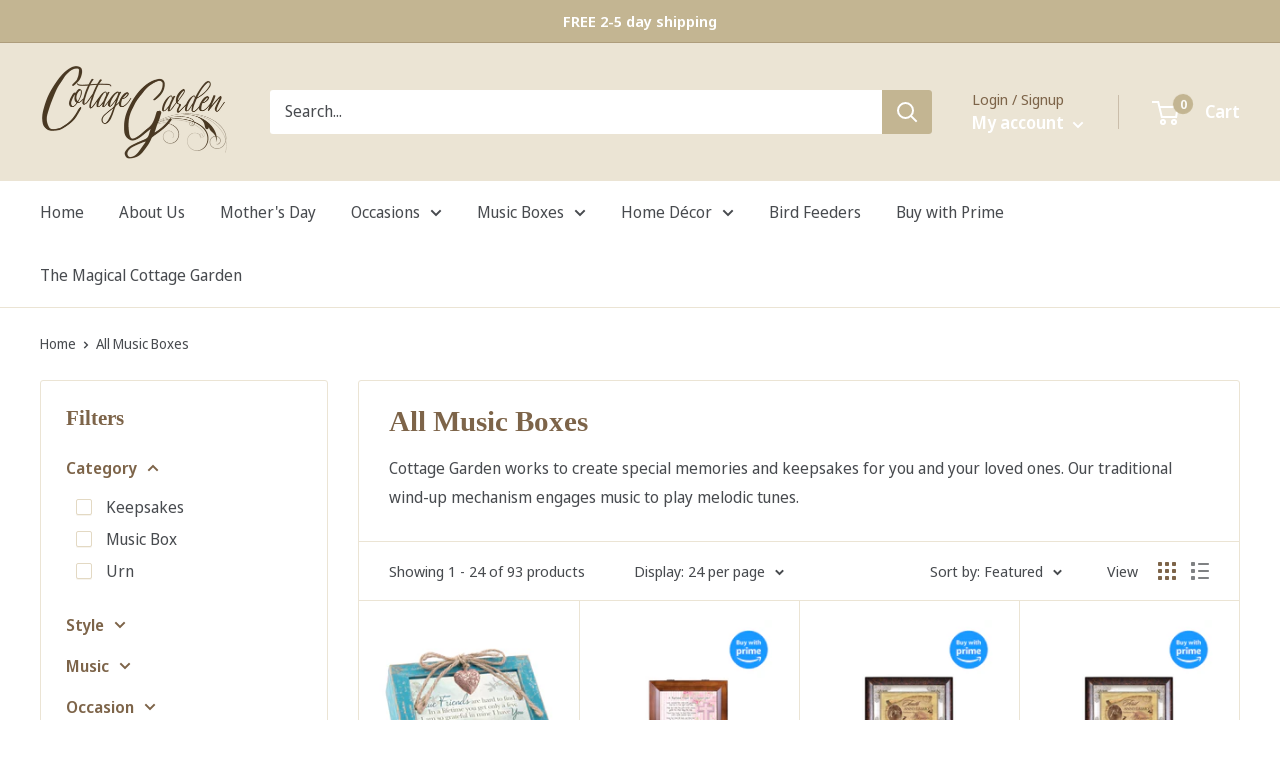

--- FILE ---
content_type: text/html; charset=utf-8
request_url: https://www.cgcollections.com/collections/music-boxes
body_size: 42224
content:
<!doctype html>

<html class="no-js" lang="en">
  <head>
  <meta name="google-site-verification" content="-QV2J5nP3eLx2_qRQpZlJf8Zpd9XTiEgyC__PGvqmns" />
  <!-- Google Tag Manager -->
<script>(function(w,d,s,l,i){w[l]=w[l]||[];w[l].push({'gtm.start':
new Date().getTime(),event:'gtm.js'});var f=d.getElementsByTagName(s)[0],
j=d.createElement(s),dl=l!='dataLayer'?'&l='+l:'';j.async=true;j.src=
'https://www.googletagmanager.com/gtm.js?id='+i+dl;f.parentNode.insertBefore(j,f);
})(window,document,'script','dataLayer','GTM-TCV9X7H');</script>
<!-- End Google Tag Manager -->
    <meta charset="utf-8">
    <meta name="viewport" content="width=device-width, initial-scale=1.0, height=device-height, minimum-scale=1.0, maximum-scale=5.0">
    <meta name="theme-color" content="#c3b592"><title>All Music Boxes
</title><meta name="description" content="Cottage Garden works to create special memories and keepsakes for you and your loved ones. Our traditional wind-up mechanism engages music to play melodic tunes."><link rel="canonical" href="https://www.cgcollections.com/collections/music-boxes"><link rel="shortcut icon" href="//www.cgcollections.com/cdn/shop/files/favicon_05e87746-553b-4bce-ae00-5b55a2296d9f_96x96.png?v=1663770361" type="image/png"><link rel="preload" as="style" href="//www.cgcollections.com/cdn/shop/t/24/assets/theme.css?v=144302565425517950861673990862">
    <link rel="preload" as="script" href="//www.cgcollections.com/cdn/shop/t/24/assets/theme.min.js?v=164977014983380440891673990862">
    <link rel="preconnect" href="https://cdn.shopify.com">
    <link rel="preconnect" href="https://fonts.shopifycdn.com">
    <link rel="dns-prefetch" href="https://productreviews.shopifycdn.com">
    <link rel="dns-prefetch" href="https://ajax.googleapis.com">
    <link rel="dns-prefetch" href="https://maps.googleapis.com">
    <link rel="dns-prefetch" href="https://maps.gstatic.com">

    <meta property="og:type" content="website">
  <meta property="og:title" content="All Music Boxes">
  <meta property="og:image" content="http://www.cgcollections.com/cdn/shop/collections/Music_Boxes.png?v=1633033815">
  <meta property="og:image:secure_url" content="https://www.cgcollections.com/cdn/shop/collections/Music_Boxes.png?v=1633033815">
  <meta property="og:image:width" content="2000">
  <meta property="og:image:height" content="2000"><meta property="og:description" content="Cottage Garden works to create special memories and keepsakes for you and your loved ones. Our traditional wind-up mechanism engages music to play melodic tunes."><meta property="og:url" content="https://www.cgcollections.com/collections/music-boxes">
<meta property="og:site_name" content="Cottage Garden Collections"><meta name="twitter:card" content="summary"><meta name="twitter:title" content="All Music Boxes">
  <meta name="twitter:description" content="Cottage Garden works to create special memories and keepsakes for you and your loved ones. Our traditional wind-up mechanism engages music to play melodic tunes.">
  <meta name="twitter:image" content="https://www.cgcollections.com/cdn/shop/collections/Music_Boxes_600x600_crop_center.png?v=1633033815">
    <link rel="preload" href="" as="font" type="font/woff2" crossorigin>
<link rel="preload" href="//www.cgcollections.com/cdn/fonts/noto_sans_display/notosansdisplay_n4.6e40e262d89cfb66b08511b66a1661d28e47121f.woff2" as="font" type="font/woff2" crossorigin>

<style>
  
  @font-face {
  font-family: "Noto Sans Display";
  font-weight: 400;
  font-style: normal;
  font-display: swap;
  src: url("//www.cgcollections.com/cdn/fonts/noto_sans_display/notosansdisplay_n4.6e40e262d89cfb66b08511b66a1661d28e47121f.woff2") format("woff2"),
       url("//www.cgcollections.com/cdn/fonts/noto_sans_display/notosansdisplay_n4.a6db5bccb7c69a790647fdb0790ff2a7d380aee2.woff") format("woff");
}

@font-face {
  font-family: "Noto Sans Display";
  font-weight: 600;
  font-style: normal;
  font-display: swap;
  src: url("//www.cgcollections.com/cdn/fonts/noto_sans_display/notosansdisplay_n6.1a458e93344ac4766ce2d14fdd91d04bba7146fe.woff2") format("woff2"),
       url("//www.cgcollections.com/cdn/fonts/noto_sans_display/notosansdisplay_n6.fbd10d2b7250a2a142ad1a9bf9d2d39d21284d30.woff") format("woff");
}



  @font-face {
  font-family: "Noto Sans Display";
  font-weight: 700;
  font-style: normal;
  font-display: swap;
  src: url("//www.cgcollections.com/cdn/fonts/noto_sans_display/notosansdisplay_n7.f0aae6d9f7415649f065ae8a22e3c6baead78f8a.woff2") format("woff2"),
       url("//www.cgcollections.com/cdn/fonts/noto_sans_display/notosansdisplay_n7.c7773a3fcbb5f6fb15f694a6bfaf6aadd41228f7.woff") format("woff");
}

  @font-face {
  font-family: "Noto Sans Display";
  font-weight: 400;
  font-style: italic;
  font-display: swap;
  src: url("//www.cgcollections.com/cdn/fonts/noto_sans_display/notosansdisplay_i4.45a1805847fee4143bd6d63d593f3cf3359bbf3c.woff2") format("woff2"),
       url("//www.cgcollections.com/cdn/fonts/noto_sans_display/notosansdisplay_i4.d8bdebb04d12dbaf1349a77101fbe555489fde58.woff") format("woff");
}

  @font-face {
  font-family: "Noto Sans Display";
  font-weight: 700;
  font-style: italic;
  font-display: swap;
  src: url("//www.cgcollections.com/cdn/fonts/noto_sans_display/notosansdisplay_i7.91a1bafe47f81a1fc3d1af9e45a3d51dd8253e62.woff2") format("woff2"),
       url("//www.cgcollections.com/cdn/fonts/noto_sans_display/notosansdisplay_i7.ce896cb1a63be1b7b45d359a23c86235cb39deb2.woff") format("woff");
}


  :root {
    --default-text-font-size : 15px;
    --base-text-font-size    : 16px;
    --heading-font-family    : Garamond, Baskerville, Caslon, serif;
    --heading-font-weight    : 700;
    --heading-font-style     : normal;
    --text-font-family       : "Noto Sans Display", sans-serif;
    --text-font-weight       : 400;
    --text-font-style        : normal;
    --text-font-bolder-weight: 600;
    --text-link-decoration   : underline;

    --text-color               : #484b4f;
    --text-color-rgb           : 72, 75, 79;
    --heading-color            : #7d6449;
    --border-color             : #ebe4d4;
    --border-color-rgb         : 235, 228, 212;
    --form-border-color        : #e3d9c3;
    --accent-color             : #c3b592;
    --accent-color-rgb         : 195, 181, 146;
    --link-color               : #ebe4d4;
    --link-color-hover         : #d3c3a0;
    --background               : #ffffff;
    --secondary-background     : #ffffff;
    --secondary-background-rgb : 255, 255, 255;
    --accent-background        : rgba(195, 181, 146, 0.08);

    --input-background: #ffffff;

    --error-color       : #ff0000;
    --error-background  : rgba(255, 0, 0, 0.07);
    --success-color     : #00aa00;
    --success-background: rgba(0, 170, 0, 0.11);

    --primary-button-background      : #c3b592;
    --primary-button-background-rgb  : 195, 181, 146;
    --primary-button-text-color      : #ffffff;
    --secondary-button-background    : #7d6449;
    --secondary-button-background-rgb: 125, 100, 73;
    --secondary-button-text-color    : #ffffff;

    --header-background      : #ebe4d4;
    --header-text-color      : #ffffff;
    --header-light-text-color: #7d6449;
    --header-border-color    : rgba(125, 100, 73, 0.3);
    --header-accent-color    : #c3b592;

    --footer-background-color:    #c3b592;
    --footer-heading-text-color:  #7d6449;
    --footer-body-text-color:     #ffffff;
    --footer-body-text-color-rgb: 255, 255, 255;
    --footer-accent-color:        #7d6449;
    --footer-accent-color-rgb:    125, 100, 73;
    --footer-border:              none;
    
    --flickity-arrow-color: #cbb88e;--product-on-sale-accent           : #ee0000;
    --product-on-sale-accent-rgb       : 238, 0, 0;
    --product-on-sale-color            : #ffffff;
    --product-in-stock-color           : #008a00;
    --product-low-stock-color          : #ee0000;
    --product-sold-out-color           : #8a9297;
    --product-custom-label-1-background: #008a00;
    --product-custom-label-1-color     : #ffffff;
    --product-custom-label-2-background: #00a500;
    --product-custom-label-2-color     : #ffffff;
    --product-review-star-color        : #ffbd00;

    --mobile-container-gutter : 20px;
    --desktop-container-gutter: 40px;

    /* Shopify related variables */
    --payment-terms-background-color: #ffffff;
  }
</style>

<script>
  // IE11 does not have support for CSS variables, so we have to polyfill them
  if (!(((window || {}).CSS || {}).supports && window.CSS.supports('(--a: 0)'))) {
    const script = document.createElement('script');
    script.type = 'text/javascript';
    script.src = 'https://cdn.jsdelivr.net/npm/css-vars-ponyfill@2';
    script.onload = function() {
      cssVars({});
    };

    document.getElementsByTagName('head')[0].appendChild(script);
  }
</script>


    <script>window.performance && window.performance.mark && window.performance.mark('shopify.content_for_header.start');</script><meta name="google-site-verification" content="NpnlCflURPQV-ANJUkJ1eOiUg-TxLDlOiPyo7_obPis">
<meta id="shopify-digital-wallet" name="shopify-digital-wallet" content="/27752693829/digital_wallets/dialog">
<meta name="shopify-checkout-api-token" content="606190f6c26efd05f9bf53bb92be5596">
<meta id="in-context-paypal-metadata" data-shop-id="27752693829" data-venmo-supported="false" data-environment="production" data-locale="en_US" data-paypal-v4="true" data-currency="USD">
<link rel="alternate" type="application/atom+xml" title="Feed" href="/collections/music-boxes.atom" />
<link rel="next" href="/collections/music-boxes?page=2">
<link rel="alternate" type="application/json+oembed" href="https://www.cgcollections.com/collections/music-boxes.oembed">
<script async="async" src="/checkouts/internal/preloads.js?locale=en-US"></script>
<link rel="preconnect" href="https://shop.app" crossorigin="anonymous">
<script async="async" src="https://shop.app/checkouts/internal/preloads.js?locale=en-US&shop_id=27752693829" crossorigin="anonymous"></script>
<script id="apple-pay-shop-capabilities" type="application/json">{"shopId":27752693829,"countryCode":"US","currencyCode":"USD","merchantCapabilities":["supports3DS"],"merchantId":"gid:\/\/shopify\/Shop\/27752693829","merchantName":"Cottage Garden Collections","requiredBillingContactFields":["postalAddress","email"],"requiredShippingContactFields":["postalAddress","email"],"shippingType":"shipping","supportedNetworks":["visa","masterCard","amex","discover","elo","jcb"],"total":{"type":"pending","label":"Cottage Garden Collections","amount":"1.00"},"shopifyPaymentsEnabled":true,"supportsSubscriptions":true}</script>
<script id="shopify-features" type="application/json">{"accessToken":"606190f6c26efd05f9bf53bb92be5596","betas":["rich-media-storefront-analytics"],"domain":"www.cgcollections.com","predictiveSearch":true,"shopId":27752693829,"locale":"en"}</script>
<script>var Shopify = Shopify || {};
Shopify.shop = "cottage-garden-collections.myshopify.com";
Shopify.locale = "en";
Shopify.currency = {"active":"USD","rate":"1.0"};
Shopify.country = "US";
Shopify.theme = {"name":"DEFAULT 2024 BWP","id":142050656547,"schema_name":"Warehouse","schema_version":"1.18.3","theme_store_id":871,"role":"main"};
Shopify.theme.handle = "null";
Shopify.theme.style = {"id":null,"handle":null};
Shopify.cdnHost = "www.cgcollections.com/cdn";
Shopify.routes = Shopify.routes || {};
Shopify.routes.root = "/";</script>
<script type="module">!function(o){(o.Shopify=o.Shopify||{}).modules=!0}(window);</script>
<script>!function(o){function n(){var o=[];function n(){o.push(Array.prototype.slice.apply(arguments))}return n.q=o,n}var t=o.Shopify=o.Shopify||{};t.loadFeatures=n(),t.autoloadFeatures=n()}(window);</script>
<script>
  window.ShopifyPay = window.ShopifyPay || {};
  window.ShopifyPay.apiHost = "shop.app\/pay";
  window.ShopifyPay.redirectState = null;
</script>
<script id="shop-js-analytics" type="application/json">{"pageType":"collection"}</script>
<script defer="defer" async type="module" src="//www.cgcollections.com/cdn/shopifycloud/shop-js/modules/v2/client.init-shop-cart-sync_BApSsMSl.en.esm.js"></script>
<script defer="defer" async type="module" src="//www.cgcollections.com/cdn/shopifycloud/shop-js/modules/v2/chunk.common_CBoos6YZ.esm.js"></script>
<script type="module">
  await import("//www.cgcollections.com/cdn/shopifycloud/shop-js/modules/v2/client.init-shop-cart-sync_BApSsMSl.en.esm.js");
await import("//www.cgcollections.com/cdn/shopifycloud/shop-js/modules/v2/chunk.common_CBoos6YZ.esm.js");

  window.Shopify.SignInWithShop?.initShopCartSync?.({"fedCMEnabled":true,"windoidEnabled":true});

</script>
<script>
  window.Shopify = window.Shopify || {};
  if (!window.Shopify.featureAssets) window.Shopify.featureAssets = {};
  window.Shopify.featureAssets['shop-js'] = {"shop-cart-sync":["modules/v2/client.shop-cart-sync_DJczDl9f.en.esm.js","modules/v2/chunk.common_CBoos6YZ.esm.js"],"init-fed-cm":["modules/v2/client.init-fed-cm_BzwGC0Wi.en.esm.js","modules/v2/chunk.common_CBoos6YZ.esm.js"],"init-windoid":["modules/v2/client.init-windoid_BS26ThXS.en.esm.js","modules/v2/chunk.common_CBoos6YZ.esm.js"],"init-shop-email-lookup-coordinator":["modules/v2/client.init-shop-email-lookup-coordinator_DFwWcvrS.en.esm.js","modules/v2/chunk.common_CBoos6YZ.esm.js"],"shop-cash-offers":["modules/v2/client.shop-cash-offers_DthCPNIO.en.esm.js","modules/v2/chunk.common_CBoos6YZ.esm.js","modules/v2/chunk.modal_Bu1hFZFC.esm.js"],"shop-button":["modules/v2/client.shop-button_D_JX508o.en.esm.js","modules/v2/chunk.common_CBoos6YZ.esm.js"],"shop-toast-manager":["modules/v2/client.shop-toast-manager_tEhgP2F9.en.esm.js","modules/v2/chunk.common_CBoos6YZ.esm.js"],"avatar":["modules/v2/client.avatar_BTnouDA3.en.esm.js"],"pay-button":["modules/v2/client.pay-button_BuNmcIr_.en.esm.js","modules/v2/chunk.common_CBoos6YZ.esm.js"],"init-shop-cart-sync":["modules/v2/client.init-shop-cart-sync_BApSsMSl.en.esm.js","modules/v2/chunk.common_CBoos6YZ.esm.js"],"shop-login-button":["modules/v2/client.shop-login-button_DwLgFT0K.en.esm.js","modules/v2/chunk.common_CBoos6YZ.esm.js","modules/v2/chunk.modal_Bu1hFZFC.esm.js"],"init-customer-accounts-sign-up":["modules/v2/client.init-customer-accounts-sign-up_TlVCiykN.en.esm.js","modules/v2/client.shop-login-button_DwLgFT0K.en.esm.js","modules/v2/chunk.common_CBoos6YZ.esm.js","modules/v2/chunk.modal_Bu1hFZFC.esm.js"],"init-shop-for-new-customer-accounts":["modules/v2/client.init-shop-for-new-customer-accounts_DrjXSI53.en.esm.js","modules/v2/client.shop-login-button_DwLgFT0K.en.esm.js","modules/v2/chunk.common_CBoos6YZ.esm.js","modules/v2/chunk.modal_Bu1hFZFC.esm.js"],"init-customer-accounts":["modules/v2/client.init-customer-accounts_C0Oh2ljF.en.esm.js","modules/v2/client.shop-login-button_DwLgFT0K.en.esm.js","modules/v2/chunk.common_CBoos6YZ.esm.js","modules/v2/chunk.modal_Bu1hFZFC.esm.js"],"shop-follow-button":["modules/v2/client.shop-follow-button_C5D3XtBb.en.esm.js","modules/v2/chunk.common_CBoos6YZ.esm.js","modules/v2/chunk.modal_Bu1hFZFC.esm.js"],"checkout-modal":["modules/v2/client.checkout-modal_8TC_1FUY.en.esm.js","modules/v2/chunk.common_CBoos6YZ.esm.js","modules/v2/chunk.modal_Bu1hFZFC.esm.js"],"lead-capture":["modules/v2/client.lead-capture_D-pmUjp9.en.esm.js","modules/v2/chunk.common_CBoos6YZ.esm.js","modules/v2/chunk.modal_Bu1hFZFC.esm.js"],"shop-login":["modules/v2/client.shop-login_BmtnoEUo.en.esm.js","modules/v2/chunk.common_CBoos6YZ.esm.js","modules/v2/chunk.modal_Bu1hFZFC.esm.js"],"payment-terms":["modules/v2/client.payment-terms_BHOWV7U_.en.esm.js","modules/v2/chunk.common_CBoos6YZ.esm.js","modules/v2/chunk.modal_Bu1hFZFC.esm.js"]};
</script>
<script>(function() {
  var isLoaded = false;
  function asyncLoad() {
    if (isLoaded) return;
    isLoaded = true;
    var urls = ["https:\/\/script.app.flomllr.com\/controller.js?stamp=1603816795163\u0026shop=cottage-garden-collections.myshopify.com","\/\/www.powr.io\/powr.js?powr-token=cottage-garden-collections.myshopify.com\u0026external-type=shopify\u0026shop=cottage-garden-collections.myshopify.com","https:\/\/upsell.conversionbear.com\/script?app=upsell\u0026shop=cottage-garden-collections.myshopify.com"];
    for (var i = 0; i < urls.length; i++) {
      var s = document.createElement('script');
      s.type = 'text/javascript';
      s.async = true;
      s.src = urls[i];
      var x = document.getElementsByTagName('script')[0];
      x.parentNode.insertBefore(s, x);
    }
  };
  if(window.attachEvent) {
    window.attachEvent('onload', asyncLoad);
  } else {
    window.addEventListener('load', asyncLoad, false);
  }
})();</script>
<script id="__st">var __st={"a":27752693829,"offset":-18000,"reqid":"a981c07b-1c13-484f-981d-0a535ac36944-1768917919","pageurl":"www.cgcollections.com\/collections\/music-boxes","u":"5fa0c61c94cd","p":"collection","rtyp":"collection","rid":161596702789};</script>
<script>window.ShopifyPaypalV4VisibilityTracking = true;</script>
<script id="captcha-bootstrap">!function(){'use strict';const t='contact',e='account',n='new_comment',o=[[t,t],['blogs',n],['comments',n],[t,'customer']],c=[[e,'customer_login'],[e,'guest_login'],[e,'recover_customer_password'],[e,'create_customer']],r=t=>t.map((([t,e])=>`form[action*='/${t}']:not([data-nocaptcha='true']) input[name='form_type'][value='${e}']`)).join(','),a=t=>()=>t?[...document.querySelectorAll(t)].map((t=>t.form)):[];function s(){const t=[...o],e=r(t);return a(e)}const i='password',u='form_key',d=['recaptcha-v3-token','g-recaptcha-response','h-captcha-response',i],f=()=>{try{return window.sessionStorage}catch{return}},m='__shopify_v',_=t=>t.elements[u];function p(t,e,n=!1){try{const o=window.sessionStorage,c=JSON.parse(o.getItem(e)),{data:r}=function(t){const{data:e,action:n}=t;return t[m]||n?{data:e,action:n}:{data:t,action:n}}(c);for(const[e,n]of Object.entries(r))t.elements[e]&&(t.elements[e].value=n);n&&o.removeItem(e)}catch(o){console.error('form repopulation failed',{error:o})}}const l='form_type',E='cptcha';function T(t){t.dataset[E]=!0}const w=window,h=w.document,L='Shopify',v='ce_forms',y='captcha';let A=!1;((t,e)=>{const n=(g='f06e6c50-85a8-45c8-87d0-21a2b65856fe',I='https://cdn.shopify.com/shopifycloud/storefront-forms-hcaptcha/ce_storefront_forms_captcha_hcaptcha.v1.5.2.iife.js',D={infoText:'Protected by hCaptcha',privacyText:'Privacy',termsText:'Terms'},(t,e,n)=>{const o=w[L][v],c=o.bindForm;if(c)return c(t,g,e,D).then(n);var r;o.q.push([[t,g,e,D],n]),r=I,A||(h.body.append(Object.assign(h.createElement('script'),{id:'captcha-provider',async:!0,src:r})),A=!0)});var g,I,D;w[L]=w[L]||{},w[L][v]=w[L][v]||{},w[L][v].q=[],w[L][y]=w[L][y]||{},w[L][y].protect=function(t,e){n(t,void 0,e),T(t)},Object.freeze(w[L][y]),function(t,e,n,w,h,L){const[v,y,A,g]=function(t,e,n){const i=e?o:[],u=t?c:[],d=[...i,...u],f=r(d),m=r(i),_=r(d.filter((([t,e])=>n.includes(e))));return[a(f),a(m),a(_),s()]}(w,h,L),I=t=>{const e=t.target;return e instanceof HTMLFormElement?e:e&&e.form},D=t=>v().includes(t);t.addEventListener('submit',(t=>{const e=I(t);if(!e)return;const n=D(e)&&!e.dataset.hcaptchaBound&&!e.dataset.recaptchaBound,o=_(e),c=g().includes(e)&&(!o||!o.value);(n||c)&&t.preventDefault(),c&&!n&&(function(t){try{if(!f())return;!function(t){const e=f();if(!e)return;const n=_(t);if(!n)return;const o=n.value;o&&e.removeItem(o)}(t);const e=Array.from(Array(32),(()=>Math.random().toString(36)[2])).join('');!function(t,e){_(t)||t.append(Object.assign(document.createElement('input'),{type:'hidden',name:u})),t.elements[u].value=e}(t,e),function(t,e){const n=f();if(!n)return;const o=[...t.querySelectorAll(`input[type='${i}']`)].map((({name:t})=>t)),c=[...d,...o],r={};for(const[a,s]of new FormData(t).entries())c.includes(a)||(r[a]=s);n.setItem(e,JSON.stringify({[m]:1,action:t.action,data:r}))}(t,e)}catch(e){console.error('failed to persist form',e)}}(e),e.submit())}));const S=(t,e)=>{t&&!t.dataset[E]&&(n(t,e.some((e=>e===t))),T(t))};for(const o of['focusin','change'])t.addEventListener(o,(t=>{const e=I(t);D(e)&&S(e,y())}));const B=e.get('form_key'),M=e.get(l),P=B&&M;t.addEventListener('DOMContentLoaded',(()=>{const t=y();if(P)for(const e of t)e.elements[l].value===M&&p(e,B);[...new Set([...A(),...v().filter((t=>'true'===t.dataset.shopifyCaptcha))])].forEach((e=>S(e,t)))}))}(h,new URLSearchParams(w.location.search),n,t,e,['guest_login'])})(!0,!0)}();</script>
<script integrity="sha256-4kQ18oKyAcykRKYeNunJcIwy7WH5gtpwJnB7kiuLZ1E=" data-source-attribution="shopify.loadfeatures" defer="defer" src="//www.cgcollections.com/cdn/shopifycloud/storefront/assets/storefront/load_feature-a0a9edcb.js" crossorigin="anonymous"></script>
<script crossorigin="anonymous" defer="defer" src="//www.cgcollections.com/cdn/shopifycloud/storefront/assets/shopify_pay/storefront-65b4c6d7.js?v=20250812"></script>
<script data-source-attribution="shopify.dynamic_checkout.dynamic.init">var Shopify=Shopify||{};Shopify.PaymentButton=Shopify.PaymentButton||{isStorefrontPortableWallets:!0,init:function(){window.Shopify.PaymentButton.init=function(){};var t=document.createElement("script");t.src="https://www.cgcollections.com/cdn/shopifycloud/portable-wallets/latest/portable-wallets.en.js",t.type="module",document.head.appendChild(t)}};
</script>
<script data-source-attribution="shopify.dynamic_checkout.buyer_consent">
  function portableWalletsHideBuyerConsent(e){var t=document.getElementById("shopify-buyer-consent"),n=document.getElementById("shopify-subscription-policy-button");t&&n&&(t.classList.add("hidden"),t.setAttribute("aria-hidden","true"),n.removeEventListener("click",e))}function portableWalletsShowBuyerConsent(e){var t=document.getElementById("shopify-buyer-consent"),n=document.getElementById("shopify-subscription-policy-button");t&&n&&(t.classList.remove("hidden"),t.removeAttribute("aria-hidden"),n.addEventListener("click",e))}window.Shopify?.PaymentButton&&(window.Shopify.PaymentButton.hideBuyerConsent=portableWalletsHideBuyerConsent,window.Shopify.PaymentButton.showBuyerConsent=portableWalletsShowBuyerConsent);
</script>
<script data-source-attribution="shopify.dynamic_checkout.cart.bootstrap">document.addEventListener("DOMContentLoaded",(function(){function t(){return document.querySelector("shopify-accelerated-checkout-cart, shopify-accelerated-checkout")}if(t())Shopify.PaymentButton.init();else{new MutationObserver((function(e,n){t()&&(Shopify.PaymentButton.init(),n.disconnect())})).observe(document.body,{childList:!0,subtree:!0})}}));
</script>
<link id="shopify-accelerated-checkout-styles" rel="stylesheet" media="screen" href="https://www.cgcollections.com/cdn/shopifycloud/portable-wallets/latest/accelerated-checkout-backwards-compat.css" crossorigin="anonymous">
<style id="shopify-accelerated-checkout-cart">
        #shopify-buyer-consent {
  margin-top: 1em;
  display: inline-block;
  width: 100%;
}

#shopify-buyer-consent.hidden {
  display: none;
}

#shopify-subscription-policy-button {
  background: none;
  border: none;
  padding: 0;
  text-decoration: underline;
  font-size: inherit;
  cursor: pointer;
}

#shopify-subscription-policy-button::before {
  box-shadow: none;
}

      </style>

<script>window.performance && window.performance.mark && window.performance.mark('shopify.content_for_header.end');</script>

    <link rel="stylesheet" href="//www.cgcollections.com/cdn/shop/t/24/assets/theme.css?v=144302565425517950861673990862">

    


  <script type="application/ld+json">
  {
    "@context": "http://schema.org",
    "@type": "BreadcrumbList",
  "itemListElement": [{
      "@type": "ListItem",
      "position": 1,
      "name": "Home",
      "item": "https://www.cgcollections.com"
    },{
          "@type": "ListItem",
          "position": 2,
          "name": "All Music Boxes",
          "item": "https://www.cgcollections.com/collections/music-boxes"
        }]
  }
  </script>


    <script>
      // This allows to expose several variables to the global scope, to be used in scripts
      window.theme = {
        pageType: "collection",
        cartCount: 0,
        moneyFormat: "${{amount}}",
        moneyWithCurrencyFormat: "${{amount}} USD",
        showDiscount: true,
        discountMode: "percentage",
        searchMode: "product,article",
        searchUnavailableProducts: "last",
        cartType: "drawer"
      };

      window.routes = {
        rootUrl: "\/",
        rootUrlWithoutSlash: '',
        cartUrl: "\/cart",
        cartAddUrl: "\/cart\/add",
        cartChangeUrl: "\/cart\/change",
        searchUrl: "\/search",
        productRecommendationsUrl: "\/recommendations\/products"
      };

      window.languages = {
        productRegularPrice: "Regular price",
        productSalePrice: "Sale price",
        collectionOnSaleLabel: "Save {{savings}}",
        productFormUnavailable: "Unavailable",
        productFormAddToCart: "Add to cart",
        productFormSoldOut: "Sold out",
        productAdded: "Product has been added to your cart",
        productAddedShort: "Added!",
        shippingEstimatorNoResults: "No shipping could be found for your address.",
        shippingEstimatorOneResult: "There is one shipping rate for your address:",
        shippingEstimatorMultipleResults: "There are {{count}} shipping rates for your address:",
        shippingEstimatorErrors: "There are some errors:"
      };

      window.lazySizesConfig = {
        loadHidden: false,
        hFac: 0.8,
        expFactor: 3,
        customMedia: {
          '--phone': '(max-width: 640px)',
          '--tablet': '(min-width: 641px) and (max-width: 1023px)',
          '--lap': '(min-width: 1024px)'
        }
      };

      document.documentElement.className = document.documentElement.className.replace('no-js', 'js');
    </script><script src="//www.cgcollections.com/cdn/shop/t/24/assets/theme.min.js?v=164977014983380440891673990862" defer></script>
    <script src="//www.cgcollections.com/cdn/shop/t/24/assets/custom.js?v=90373254691674712701673990862" defer></script><script>
        (function () {
          window.onpageshow = function() {
            // We force re-freshing the cart content onpageshow, as most browsers will serve a cache copy when hitting the
            // back button, which cause staled data
            document.documentElement.dispatchEvent(new CustomEvent('cart:refresh', {
              bubbles: true,
              detail: {scrollToTop: false}
            }));
          };
        })();
      </script><!-- BEGIN app block: shopify://apps/infinite-scroll/blocks/app-embed/a3bc84f2-5d30-48ba-bdd2-bc9edbc709f6 --><!-- BEGIN app snippet: app-embed -->

    
    <link href="//cdn.shopify.com/extensions/019b0946-8238-7b29-a39c-7bd6fa4def81/app-e-xtension-138/assets/infinitescroll.min.css" rel="stylesheet" type="text/css" media="all" />
  
<script
  type="application/json"
  id="magepowapps-infinitescroll-settings"
  data-loading="https://cdn.shopify.com/extensions/019b0946-8238-7b29-a39c-7bd6fa4def81/app-e-xtension-138/assets/loader.svg"
  data-asset-css="https://cdn.shopify.com/extensions/019b0946-8238-7b29-a39c-7bd6fa4def81/app-e-xtension-138/assets/infinitescroll.min.css"
  data-page_type="collection"
  data-item-count="93"
  data-plan=""
>
  {"autoLink":true,"offset":-1,"font_size":1,"borderSize":1,"borderRadius":5,"imageMaxWidth":100,"src":"\/\/www.cgcollections.com\/cdn\/shop\/files\/Infinite_scroll_icon_73299a32-51b7-482a-8870-04858994b73c.png?v=1674161850","circleColor":"#016E52","backgroundButtonLoadmore":"#7d6449","borderColor":"#7d6449","textLoadmoreColor":"","textLoadingColor":"#121212","colorArrowBacktotop":"#000000","backgroundBacktotop":"#ffffff","prevMoreButtonText":"","loadingText":"","loadMoreButtonText":"Load More Gifts","container":"","item":"","pagination":"","custom_css":""}
</script>
<script
  class="x-magepow-init"
  type="application/json"
  data-infinitescroll="https://cdn.shopify.com/extensions/019b0946-8238-7b29-a39c-7bd6fa4def81/app-e-xtension-138/assets/infinitescroll.min.js"
></script>
<style data-shopify>
  :root{
  --ias-border-width: 1px;
  --ias-border-color: #7d6449;
  --ias-border-radius: 5px;
  --ias-bg-loadmore-color: #7d6449;
  --ias-bg-backtotop-color: #ffffff;
  --ias-arrow-border-color: #000000;
  }
  .ias-trigger, .ias-spinner, .ias-noneleft, .ias-text {font-size: 1em;}
  .ias-trigger .load-more {}
  .ias-spinner span em {color: #121212;}
  .ias-noneleft {}
  .ias-noneleft .load-end {}
  .ias-spinner img {
    max-width: 100%;
  }
  
</style>
<!-- END app snippet --><!-- END app block --><script src="https://cdn.shopify.com/extensions/019b0946-8238-7b29-a39c-7bd6fa4def81/app-e-xtension-138/assets/script.min.js" type="text/javascript" defer="defer"></script>
<link href="https://monorail-edge.shopifysvc.com" rel="dns-prefetch">
<script>(function(){if ("sendBeacon" in navigator && "performance" in window) {try {var session_token_from_headers = performance.getEntriesByType('navigation')[0].serverTiming.find(x => x.name == '_s').description;} catch {var session_token_from_headers = undefined;}var session_cookie_matches = document.cookie.match(/_shopify_s=([^;]*)/);var session_token_from_cookie = session_cookie_matches && session_cookie_matches.length === 2 ? session_cookie_matches[1] : "";var session_token = session_token_from_headers || session_token_from_cookie || "";function handle_abandonment_event(e) {var entries = performance.getEntries().filter(function(entry) {return /monorail-edge.shopifysvc.com/.test(entry.name);});if (!window.abandonment_tracked && entries.length === 0) {window.abandonment_tracked = true;var currentMs = Date.now();var navigation_start = performance.timing.navigationStart;var payload = {shop_id: 27752693829,url: window.location.href,navigation_start,duration: currentMs - navigation_start,session_token,page_type: "collection"};window.navigator.sendBeacon("https://monorail-edge.shopifysvc.com/v1/produce", JSON.stringify({schema_id: "online_store_buyer_site_abandonment/1.1",payload: payload,metadata: {event_created_at_ms: currentMs,event_sent_at_ms: currentMs}}));}}window.addEventListener('pagehide', handle_abandonment_event);}}());</script>
<script id="web-pixels-manager-setup">(function e(e,d,r,n,o){if(void 0===o&&(o={}),!Boolean(null===(a=null===(i=window.Shopify)||void 0===i?void 0:i.analytics)||void 0===a?void 0:a.replayQueue)){var i,a;window.Shopify=window.Shopify||{};var t=window.Shopify;t.analytics=t.analytics||{};var s=t.analytics;s.replayQueue=[],s.publish=function(e,d,r){return s.replayQueue.push([e,d,r]),!0};try{self.performance.mark("wpm:start")}catch(e){}var l=function(){var e={modern:/Edge?\/(1{2}[4-9]|1[2-9]\d|[2-9]\d{2}|\d{4,})\.\d+(\.\d+|)|Firefox\/(1{2}[4-9]|1[2-9]\d|[2-9]\d{2}|\d{4,})\.\d+(\.\d+|)|Chrom(ium|e)\/(9{2}|\d{3,})\.\d+(\.\d+|)|(Maci|X1{2}).+ Version\/(15\.\d+|(1[6-9]|[2-9]\d|\d{3,})\.\d+)([,.]\d+|)( \(\w+\)|)( Mobile\/\w+|) Safari\/|Chrome.+OPR\/(9{2}|\d{3,})\.\d+\.\d+|(CPU[ +]OS|iPhone[ +]OS|CPU[ +]iPhone|CPU IPhone OS|CPU iPad OS)[ +]+(15[._]\d+|(1[6-9]|[2-9]\d|\d{3,})[._]\d+)([._]\d+|)|Android:?[ /-](13[3-9]|1[4-9]\d|[2-9]\d{2}|\d{4,})(\.\d+|)(\.\d+|)|Android.+Firefox\/(13[5-9]|1[4-9]\d|[2-9]\d{2}|\d{4,})\.\d+(\.\d+|)|Android.+Chrom(ium|e)\/(13[3-9]|1[4-9]\d|[2-9]\d{2}|\d{4,})\.\d+(\.\d+|)|SamsungBrowser\/([2-9]\d|\d{3,})\.\d+/,legacy:/Edge?\/(1[6-9]|[2-9]\d|\d{3,})\.\d+(\.\d+|)|Firefox\/(5[4-9]|[6-9]\d|\d{3,})\.\d+(\.\d+|)|Chrom(ium|e)\/(5[1-9]|[6-9]\d|\d{3,})\.\d+(\.\d+|)([\d.]+$|.*Safari\/(?![\d.]+ Edge\/[\d.]+$))|(Maci|X1{2}).+ Version\/(10\.\d+|(1[1-9]|[2-9]\d|\d{3,})\.\d+)([,.]\d+|)( \(\w+\)|)( Mobile\/\w+|) Safari\/|Chrome.+OPR\/(3[89]|[4-9]\d|\d{3,})\.\d+\.\d+|(CPU[ +]OS|iPhone[ +]OS|CPU[ +]iPhone|CPU IPhone OS|CPU iPad OS)[ +]+(10[._]\d+|(1[1-9]|[2-9]\d|\d{3,})[._]\d+)([._]\d+|)|Android:?[ /-](13[3-9]|1[4-9]\d|[2-9]\d{2}|\d{4,})(\.\d+|)(\.\d+|)|Mobile Safari.+OPR\/([89]\d|\d{3,})\.\d+\.\d+|Android.+Firefox\/(13[5-9]|1[4-9]\d|[2-9]\d{2}|\d{4,})\.\d+(\.\d+|)|Android.+Chrom(ium|e)\/(13[3-9]|1[4-9]\d|[2-9]\d{2}|\d{4,})\.\d+(\.\d+|)|Android.+(UC? ?Browser|UCWEB|U3)[ /]?(15\.([5-9]|\d{2,})|(1[6-9]|[2-9]\d|\d{3,})\.\d+)\.\d+|SamsungBrowser\/(5\.\d+|([6-9]|\d{2,})\.\d+)|Android.+MQ{2}Browser\/(14(\.(9|\d{2,})|)|(1[5-9]|[2-9]\d|\d{3,})(\.\d+|))(\.\d+|)|K[Aa][Ii]OS\/(3\.\d+|([4-9]|\d{2,})\.\d+)(\.\d+|)/},d=e.modern,r=e.legacy,n=navigator.userAgent;return n.match(d)?"modern":n.match(r)?"legacy":"unknown"}(),u="modern"===l?"modern":"legacy",c=(null!=n?n:{modern:"",legacy:""})[u],f=function(e){return[e.baseUrl,"/wpm","/b",e.hashVersion,"modern"===e.buildTarget?"m":"l",".js"].join("")}({baseUrl:d,hashVersion:r,buildTarget:u}),m=function(e){var d=e.version,r=e.bundleTarget,n=e.surface,o=e.pageUrl,i=e.monorailEndpoint;return{emit:function(e){var a=e.status,t=e.errorMsg,s=(new Date).getTime(),l=JSON.stringify({metadata:{event_sent_at_ms:s},events:[{schema_id:"web_pixels_manager_load/3.1",payload:{version:d,bundle_target:r,page_url:o,status:a,surface:n,error_msg:t},metadata:{event_created_at_ms:s}}]});if(!i)return console&&console.warn&&console.warn("[Web Pixels Manager] No Monorail endpoint provided, skipping logging."),!1;try{return self.navigator.sendBeacon.bind(self.navigator)(i,l)}catch(e){}var u=new XMLHttpRequest;try{return u.open("POST",i,!0),u.setRequestHeader("Content-Type","text/plain"),u.send(l),!0}catch(e){return console&&console.warn&&console.warn("[Web Pixels Manager] Got an unhandled error while logging to Monorail."),!1}}}}({version:r,bundleTarget:l,surface:e.surface,pageUrl:self.location.href,monorailEndpoint:e.monorailEndpoint});try{o.browserTarget=l,function(e){var d=e.src,r=e.async,n=void 0===r||r,o=e.onload,i=e.onerror,a=e.sri,t=e.scriptDataAttributes,s=void 0===t?{}:t,l=document.createElement("script"),u=document.querySelector("head"),c=document.querySelector("body");if(l.async=n,l.src=d,a&&(l.integrity=a,l.crossOrigin="anonymous"),s)for(var f in s)if(Object.prototype.hasOwnProperty.call(s,f))try{l.dataset[f]=s[f]}catch(e){}if(o&&l.addEventListener("load",o),i&&l.addEventListener("error",i),u)u.appendChild(l);else{if(!c)throw new Error("Did not find a head or body element to append the script");c.appendChild(l)}}({src:f,async:!0,onload:function(){if(!function(){var e,d;return Boolean(null===(d=null===(e=window.Shopify)||void 0===e?void 0:e.analytics)||void 0===d?void 0:d.initialized)}()){var d=window.webPixelsManager.init(e)||void 0;if(d){var r=window.Shopify.analytics;r.replayQueue.forEach((function(e){var r=e[0],n=e[1],o=e[2];d.publishCustomEvent(r,n,o)})),r.replayQueue=[],r.publish=d.publishCustomEvent,r.visitor=d.visitor,r.initialized=!0}}},onerror:function(){return m.emit({status:"failed",errorMsg:"".concat(f," has failed to load")})},sri:function(e){var d=/^sha384-[A-Za-z0-9+/=]+$/;return"string"==typeof e&&d.test(e)}(c)?c:"",scriptDataAttributes:o}),m.emit({status:"loading"})}catch(e){m.emit({status:"failed",errorMsg:(null==e?void 0:e.message)||"Unknown error"})}}})({shopId: 27752693829,storefrontBaseUrl: "https://www.cgcollections.com",extensionsBaseUrl: "https://extensions.shopifycdn.com/cdn/shopifycloud/web-pixels-manager",monorailEndpoint: "https://monorail-edge.shopifysvc.com/unstable/produce_batch",surface: "storefront-renderer",enabledBetaFlags: ["2dca8a86"],webPixelsConfigList: [{"id":"825524515","configuration":"{\"config\":\"{\\\"pixel_id\\\":\\\"AW-599102786\\\",\\\"target_country\\\":\\\"US\\\",\\\"gtag_events\\\":[{\\\"type\\\":\\\"search\\\",\\\"action_label\\\":\\\"AW-599102786\\\/Gxv1CIflh8QCEMKq1p0C\\\"},{\\\"type\\\":\\\"begin_checkout\\\",\\\"action_label\\\":\\\"AW-599102786\\\/C-lqCITlh8QCEMKq1p0C\\\"},{\\\"type\\\":\\\"view_item\\\",\\\"action_label\\\":[\\\"AW-599102786\\\/h4AMCP7kh8QCEMKq1p0C\\\",\\\"MC-9WZNPM1YQF\\\"]},{\\\"type\\\":\\\"purchase\\\",\\\"action_label\\\":[\\\"AW-599102786\\\/6EBYCPvkh8QCEMKq1p0C\\\",\\\"MC-9WZNPM1YQF\\\"]},{\\\"type\\\":\\\"page_view\\\",\\\"action_label\\\":[\\\"AW-599102786\\\/GsA2CPjkh8QCEMKq1p0C\\\",\\\"MC-9WZNPM1YQF\\\"]},{\\\"type\\\":\\\"add_payment_info\\\",\\\"action_label\\\":\\\"AW-599102786\\\/TrenCIrlh8QCEMKq1p0C\\\"},{\\\"type\\\":\\\"add_to_cart\\\",\\\"action_label\\\":\\\"AW-599102786\\\/BKkRCIHlh8QCEMKq1p0C\\\"}],\\\"enable_monitoring_mode\\\":false}\"}","eventPayloadVersion":"v1","runtimeContext":"OPEN","scriptVersion":"b2a88bafab3e21179ed38636efcd8a93","type":"APP","apiClientId":1780363,"privacyPurposes":[],"dataSharingAdjustments":{"protectedCustomerApprovalScopes":["read_customer_address","read_customer_email","read_customer_name","read_customer_personal_data","read_customer_phone"]}},{"id":"395575587","configuration":"{\"pixel_id\":\"784557545665799\",\"pixel_type\":\"facebook_pixel\",\"metaapp_system_user_token\":\"-\"}","eventPayloadVersion":"v1","runtimeContext":"OPEN","scriptVersion":"ca16bc87fe92b6042fbaa3acc2fbdaa6","type":"APP","apiClientId":2329312,"privacyPurposes":["ANALYTICS","MARKETING","SALE_OF_DATA"],"dataSharingAdjustments":{"protectedCustomerApprovalScopes":["read_customer_address","read_customer_email","read_customer_name","read_customer_personal_data","read_customer_phone"]}},{"id":"163086627","configuration":"{\"tagID\":\"2612976182060\"}","eventPayloadVersion":"v1","runtimeContext":"STRICT","scriptVersion":"18031546ee651571ed29edbe71a3550b","type":"APP","apiClientId":3009811,"privacyPurposes":["ANALYTICS","MARKETING","SALE_OF_DATA"],"dataSharingAdjustments":{"protectedCustomerApprovalScopes":["read_customer_address","read_customer_email","read_customer_name","read_customer_personal_data","read_customer_phone"]}},{"id":"shopify-app-pixel","configuration":"{}","eventPayloadVersion":"v1","runtimeContext":"STRICT","scriptVersion":"0450","apiClientId":"shopify-pixel","type":"APP","privacyPurposes":["ANALYTICS","MARKETING"]},{"id":"shopify-custom-pixel","eventPayloadVersion":"v1","runtimeContext":"LAX","scriptVersion":"0450","apiClientId":"shopify-pixel","type":"CUSTOM","privacyPurposes":["ANALYTICS","MARKETING"]}],isMerchantRequest: false,initData: {"shop":{"name":"Cottage Garden Collections","paymentSettings":{"currencyCode":"USD"},"myshopifyDomain":"cottage-garden-collections.myshopify.com","countryCode":"US","storefrontUrl":"https:\/\/www.cgcollections.com"},"customer":null,"cart":null,"checkout":null,"productVariants":[],"purchasingCompany":null},},"https://www.cgcollections.com/cdn","fcfee988w5aeb613cpc8e4bc33m6693e112",{"modern":"","legacy":""},{"shopId":"27752693829","storefrontBaseUrl":"https:\/\/www.cgcollections.com","extensionBaseUrl":"https:\/\/extensions.shopifycdn.com\/cdn\/shopifycloud\/web-pixels-manager","surface":"storefront-renderer","enabledBetaFlags":"[\"2dca8a86\"]","isMerchantRequest":"false","hashVersion":"fcfee988w5aeb613cpc8e4bc33m6693e112","publish":"custom","events":"[[\"page_viewed\",{}],[\"collection_viewed\",{\"collection\":{\"id\":\"161596702789\",\"title\":\"All Music Boxes\",\"productVariants\":[{\"price\":{\"amount\":34.95,\"currencyCode\":\"USD\"},\"product\":{\"title\":\"True Friends Teal Locket Music Box Plays That's What Friends Are For\",\"vendor\":\"Cottage Garden\",\"id\":\"4609759641669\",\"untranslatedTitle\":\"True Friends Teal Locket Music Box Plays That's What Friends Are For\",\"url\":\"\/products\/lp4t\",\"type\":\"Music Box\"},\"id\":\"31947484397637\",\"image\":{\"src\":\"\/\/www.cgcollections.com\/cdn\/shop\/products\/LP4T.jpg?v=1604958040\"},\"sku\":\"LP4T\",\"title\":\"Default Title\",\"untranslatedTitle\":\"Default Title\"},{\"price\":{\"amount\":38.95,\"currencyCode\":\"USD\"},\"product\":{\"title\":\"Baptismal Prayer Girl Wood Finish Music Box Plays You Are My Sunshine\",\"vendor\":\"Cottage Garden\",\"id\":\"4482704179269\",\"untranslatedTitle\":\"Baptismal Prayer Girl Wood Finish Music Box Plays You Are My Sunshine\",\"url\":\"\/products\/shmbtw16\",\"type\":\"Music Box\"},\"id\":\"31668449017925\",\"image\":{\"src\":\"\/\/www.cgcollections.com\/cdn\/shop\/products\/SHMBTW16_BWPCG.jpg?v=1667428288\"},\"sku\":\"SHMBTW16\",\"title\":\"Default Title\",\"untranslatedTitle\":\"Default Title\"},{\"price\":{\"amount\":39.95,\"currencyCode\":\"USD\"},\"product\":{\"title\":\"Tenth Anniversary Celebrate Burlwood Music Box Plays Unchained Melody\",\"vendor\":\"Cottage Garden\",\"id\":\"4482689138757\",\"untranslatedTitle\":\"Tenth Anniversary Celebrate Burlwood Music Box Plays Unchained Melody\",\"url\":\"\/products\/imb56\",\"type\":\"Music Box\"},\"id\":\"31668430307397\",\"image\":{\"src\":\"\/\/www.cgcollections.com\/cdn\/shop\/products\/IMB56_BWPCG.jpg?v=1667423964\"},\"sku\":\"IMB56\",\"title\":\"Default Title\",\"untranslatedTitle\":\"Default Title\"},{\"price\":{\"amount\":41.95,\"currencyCode\":\"USD\"},\"product\":{\"title\":\"First Anniversary Celebrate Burlwood Music Box Plays Unchained Melody\",\"vendor\":\"Cottage Garden\",\"id\":\"4482689007685\",\"untranslatedTitle\":\"First Anniversary Celebrate Burlwood Music Box Plays Unchained Melody\",\"url\":\"\/products\/imb50\",\"type\":\"Music Box\"},\"id\":\"31668429914181\",\"image\":{\"src\":\"\/\/www.cgcollections.com\/cdn\/shop\/products\/IMB50_BWPCG.jpg?v=1667423953\"},\"sku\":\"IMB50\",\"title\":\"Default Title\",\"untranslatedTitle\":\"Default Title\"},{\"price\":{\"amount\":34.95,\"currencyCode\":\"USD\"},\"product\":{\"title\":\"Daughter Forever Blush Pink Locket Music Box Plays Friend In Jesus\",\"vendor\":\"Cottage Garden\",\"id\":\"4482692022341\",\"untranslatedTitle\":\"Daughter Forever Blush Pink Locket Music Box Plays Friend In Jesus\",\"url\":\"\/products\/lp77spk\",\"type\":\"Music Box\"},\"id\":\"31668434534469\",\"image\":{\"src\":\"\/\/www.cgcollections.com\/cdn\/shop\/products\/LP77SPK_BWP.jpg?v=1666876885\"},\"sku\":\"LP77SPK\",\"title\":\"Default Title\",\"untranslatedTitle\":\"Default Title\"},{\"price\":{\"amount\":32.95,\"currencyCode\":\"USD\"},\"product\":{\"title\":\"Mother In Law Taupe Locket Music Box Plays How Great Thou Art\",\"vendor\":\"Cottage Garden\",\"id\":\"4482691924037\",\"untranslatedTitle\":\"Mother In Law Taupe Locket Music Box Plays How Great Thou Art\",\"url\":\"\/products\/lp72sn\",\"type\":\"Music Box\"},\"id\":\"31668434436165\",\"image\":{\"src\":\"\/\/www.cgcollections.com\/cdn\/shop\/products\/LP72SN_BWPCG_578038e2-255e-495f-aecc-8df7836b3c8b.jpg?v=1667829111\"},\"sku\":\"LP72SN\",\"title\":\"Default Title\",\"untranslatedTitle\":\"Default Title\"},{\"price\":{\"amount\":37.95,\"currencyCode\":\"USD\"},\"product\":{\"title\":\"Daughter-in-Law Rich Woodgrain Finish Jewelry Music Box - Plays You Light Up My Life\",\"vendor\":\"Cottage Garden\",\"id\":\"4482693791813\",\"untranslatedTitle\":\"Daughter-in-Law Rich Woodgrain Finish Jewelry Music Box - Plays You Light Up My Life\",\"url\":\"\/products\/mb1996\",\"type\":\"Music Box\"},\"id\":\"31668437090373\",\"image\":{\"src\":\"\/\/www.cgcollections.com\/cdn\/shop\/products\/MB1996_BWPCG.jpg?v=1667425899\"},\"sku\":\"MB1996\",\"title\":\"Default Title\",\"untranslatedTitle\":\"Default Title\"},{\"price\":{\"amount\":39.95,\"currencyCode\":\"USD\"},\"product\":{\"title\":\"Retirement Woodgrain Music Box \/ Jewelry Box Plays Amazing Grace\",\"vendor\":\"Cottage Garden\",\"id\":\"4482693464133\",\"untranslatedTitle\":\"Retirement Woodgrain Music Box \/ Jewelry Box Plays Amazing Grace\",\"url\":\"\/products\/mb1882s\",\"type\":\"Music Box\"},\"id\":\"31668436762693\",\"image\":{\"src\":\"\/\/www.cgcollections.com\/cdn\/shop\/products\/MB1882S_BWPCG.jpg?v=1667425797\"},\"sku\":\"MB1882S\",\"title\":\"Default Title\",\"untranslatedTitle\":\"Default Title\"},{\"price\":{\"amount\":42.95,\"currencyCode\":\"USD\"},\"product\":{\"title\":\"Sweet Sixteen Woodgrain Rope Trim Music Box Plays You Are My Sunshine\",\"vendor\":\"Cottage Garden\",\"id\":\"4482703491141\",\"untranslatedTitle\":\"Sweet Sixteen Woodgrain Rope Trim Music Box Plays You Are My Sunshine\",\"url\":\"\/products\/shmb15\",\"type\":\"Music Box\"},\"id\":\"31668447576133\",\"image\":{\"src\":\"\/\/www.cgcollections.com\/cdn\/shop\/products\/SHMB15_BWPCG.jpg?v=1667428167\"},\"sku\":\"SHMB15\",\"title\":\"Default Title\",\"untranslatedTitle\":\"Default Title\"},{\"price\":{\"amount\":39.95,\"currencyCode\":\"USD\"},\"product\":{\"title\":\"Personalize with Photo Woodgrain Rope Trim Jewelry Music Box Plays You Are My Sunshine\",\"vendor\":\"Cottage Garden\",\"id\":\"4482692382789\",\"untranslatedTitle\":\"Personalize with Photo Woodgrain Rope Trim Jewelry Music Box Plays You Are My Sunshine\",\"url\":\"\/products\/mb1166\",\"type\":\"Music Box\"},\"id\":\"31668435386437\",\"image\":{\"src\":\"\/\/www.cgcollections.com\/cdn\/shop\/products\/MB1166_BWPCG.jpg?v=1667425426\"},\"sku\":\"MB1166\",\"title\":\"Default Title\",\"untranslatedTitle\":\"Default Title\"},{\"price\":{\"amount\":42.95,\"currencyCode\":\"USD\"},\"product\":{\"title\":\"Broken Chain Inspirational Woodgrain Traditional Music Box Plays Amazing Grace\",\"vendor\":\"Cottage Garden\",\"id\":\"4482697560133\",\"untranslatedTitle\":\"Broken Chain Inspirational Woodgrain Traditional Music Box Plays Amazing Grace\",\"url\":\"\/products\/mbc7046s\",\"type\":\"Music Box\"},\"id\":\"31668440006725\",\"image\":{\"src\":\"\/\/www.cgcollections.com\/cdn\/shop\/products\/MBC7046S_BWPCG.jpg?v=1667426459\"},\"sku\":\"MBC7046S\",\"title\":\"Default Title\",\"untranslatedTitle\":\"Default Title\"},{\"price\":{\"amount\":31.95,\"currencyCode\":\"USD\"},\"product\":{\"title\":\"Cottage Garden Big Ben Car Woodgrain 17 inch Beech Wind-Up Musical Figurine\",\"vendor\":\"Cottage Garden\",\"id\":\"7964905505059\",\"untranslatedTitle\":\"Cottage Garden Big Ben Car Woodgrain 17 inch Beech Wind-Up Musical Figurine\",\"url\":\"\/products\/cottage-garden-big-ben-car-woodgrain-17-inch-beech-wind-up-musical-figurine\",\"type\":\"Music Box\"},\"id\":\"43647016894755\",\"image\":{\"src\":\"\/\/www.cgcollections.com\/cdn\/shop\/products\/NINBOX52705004_1_04f202dc-ad78-4ae1-9200-36c8c1e855ff.jpg?v=1666298602\"},\"sku\":\"NINBOX52705004\",\"title\":\"Default Title\",\"untranslatedTitle\":\"Default Title\"},{\"price\":{\"amount\":31.95,\"currencyCode\":\"USD\"},\"product\":{\"title\":\"Cottage Garden Castle Car Woodgrain 17 inch Beech Wind-Up Musical Figurine\",\"vendor\":\"Cottage Garden\",\"id\":\"7964905898275\",\"untranslatedTitle\":\"Cottage Garden Castle Car Woodgrain 17 inch Beech Wind-Up Musical Figurine\",\"url\":\"\/products\/cottage-garden-castle-car-woodgrain-17-inch-beech-wind-up-musical-figurine\",\"type\":\"Music Box\"},\"id\":\"43647021941027\",\"image\":{\"src\":\"\/\/www.cgcollections.com\/cdn\/shop\/products\/NINBOX52705010_1_4469993a-06a2-421c-b1dc-ca54aeec9fd0.jpg?v=1666298782\"},\"sku\":\"NINBOX52705010\",\"title\":\"Default Title\",\"untranslatedTitle\":\"Default Title\"},{\"price\":{\"amount\":29.95,\"currencyCode\":\"USD\"},\"product\":{\"title\":\"Cottage Garden Happy Birthday Cake Woodgrain 17 inch Beech Wind-Up Musical Figurine\",\"vendor\":\"Cottage Garden\",\"id\":\"7964906062115\",\"untranslatedTitle\":\"Cottage Garden Happy Birthday Cake Woodgrain 17 inch Beech Wind-Up Musical Figurine\",\"url\":\"\/products\/cottage-garden-happy-birthday-cake-woodgrain-17-inch-beech-wind-up-musical-figurine\",\"type\":\"Music Box\"},\"id\":\"43647025316131\",\"image\":{\"src\":\"\/\/www.cgcollections.com\/cdn\/shop\/products\/NINBOX52705013_1_e255588e-7db9-404a-8d63-51a4950f4f58.jpg?v=1666298977\"},\"sku\":\"NINBOX52705013\",\"title\":\"Default Title\",\"untranslatedTitle\":\"Default Title\"},{\"price\":{\"amount\":31.95,\"currencyCode\":\"USD\"},\"product\":{\"title\":\"Cottage Garden Eiffel Tower Car Woodgrain 17 inch Beech Wind-Up Musical Figurine\",\"vendor\":\"Cottage Garden\",\"id\":\"7964905668899\",\"untranslatedTitle\":\"Cottage Garden Eiffel Tower Car Woodgrain 17 inch Beech Wind-Up Musical Figurine\",\"url\":\"\/products\/cottage-garden-eiffel-tower-car-woodgrain-17-inch-beech-wind-up-musical-figurine\",\"type\":\"Music Box\"},\"id\":\"43647017484579\",\"image\":{\"src\":\"\/\/www.cgcollections.com\/cdn\/shop\/products\/NINBOX52705005_1_f03be229-fc01-4db2-b8ef-b8631151b13e.jpg?v=1666298922\"},\"sku\":\"NINBOX52705005\",\"title\":\"Default Title\",\"untranslatedTitle\":\"Default Title\"},{\"price\":{\"amount\":21.95,\"currencyCode\":\"USD\"},\"product\":{\"title\":\"Cottage Garden Rotating Carousel White 9 inch Wood Musical Christmas Figurine Plays Jingle Bells\",\"vendor\":\"Cottage Garden\",\"id\":\"7964914352419\",\"untranslatedTitle\":\"Cottage Garden Rotating Carousel White 9 inch Wood Musical Christmas Figurine Plays Jingle Bells\",\"url\":\"\/products\/cottage-garden-ballerina-9-inch-wood-musical-jewelry-box-plays-tune-swan-lake\",\"type\":\"Music Box\"},\"id\":\"43647080464675\",\"image\":{\"src\":\"\/\/www.cgcollections.com\/cdn\/shop\/products\/NINBOX91402091W_1_b3acb07e-c063-46e2-85a4-82519ebddceb.jpg?v=1666358167\"},\"sku\":\"NINBOX91402091W\",\"title\":\"Default Title\",\"untranslatedTitle\":\"Default Title\"},{\"price\":{\"amount\":21.95,\"currencyCode\":\"USD\"},\"product\":{\"title\":\"Cottage Garden Rocking Horse Gears Red 9 inch Wood Musical Holiday Figurine Plays We With You A Merry Christmas\",\"vendor\":\"Cottage Garden\",\"id\":\"7964913631523\",\"untranslatedTitle\":\"Cottage Garden Rocking Horse Gears Red 9 inch Wood Musical Holiday Figurine Plays We With You A Merry Christmas\",\"url\":\"\/products\/cottage-garden-ballerina-10-inch-wood-musical-jewelry-box-plays-tune-swan-lake\",\"type\":\"Music Box\"},\"id\":\"43647073059107\",\"image\":{\"src\":\"\/\/www.cgcollections.com\/cdn\/shop\/products\/NINBOX91402077R_1_f836e610-a2a5-4577-bd2a-6ae50d29d7e7.jpg?v=1666357890\"},\"sku\":\"NINBOX91402077R\",\"title\":\"Default Title\",\"untranslatedTitle\":\"Default Title\"},{\"price\":{\"amount\":34.95,\"currencyCode\":\"USD\"},\"product\":{\"title\":\"Cottage Garden Rainbow Castle Cat Blue 5 inch Natural Wood Music Box Plays Tune Brahm's Lullaby\",\"vendor\":\"Cottage Garden\",\"id\":\"7964885254435\",\"untranslatedTitle\":\"Cottage Garden Rainbow Castle Cat Blue 5 inch Natural Wood Music Box Plays Tune Brahm's Lullaby\",\"url\":\"\/products\/cottage-garden-rainbow-castle-cat-blue-5-inch-natural-wood-music-box-plays-tune-brahms-lullaby\",\"type\":\"Music Box\"},\"id\":\"43646914036003\",\"image\":{\"src\":\"\/\/www.cgcollections.com\/cdn\/shop\/products\/NINJT010502-BL_1_7d801f92-b00b-420a-94d9-8f3e087b4202.jpg?v=1666291334\"},\"sku\":\"NINJT010502-BL\",\"title\":\"Default Title\",\"untranslatedTitle\":\"Default Title\"},{\"price\":{\"amount\":21.95,\"currencyCode\":\"USD\"},\"product\":{\"title\":\"Cottage Garden Rotating Tree With Red Snowflakes 6 inch Wood Musical Christmas Figurine Plays Jingle Bells\",\"vendor\":\"Cottage Garden\",\"id\":\"7964914581795\",\"untranslatedTitle\":\"Cottage Garden Rotating Tree With Red Snowflakes 6 inch Wood Musical Christmas Figurine Plays Jingle Bells\",\"url\":\"\/products\/cottage-garden-ballerina-silver-tone-10-inch-wood-musical-jewelry-box-plays-tune-dance-of-the-sugar-plum-fairy\",\"type\":\"Music Box\"},\"id\":\"43647081709859\",\"image\":{\"src\":\"\/\/www.cgcollections.com\/cdn\/shop\/products\/NINBOX91402101C_1_6bdb02fe-d10d-4745-9106-4a9ff1fd949a.jpg?v=1666358331\"},\"sku\":\"NINBOX91402101C\",\"title\":\"Default Title\",\"untranslatedTitle\":\"Default Title\"},{\"price\":{\"amount\":21.95,\"currencyCode\":\"USD\"},\"product\":{\"title\":\"Cottage Garden Santa Sleigh Reindeer Red 7 inch Wood Musical Holiday Figurine Plays O Christmas Tree\",\"vendor\":\"Cottage Garden\",\"id\":\"7964914483491\",\"untranslatedTitle\":\"Cottage Garden Santa Sleigh Reindeer Red 7 inch Wood Musical Holiday Figurine Plays O Christmas Tree\",\"url\":\"\/products\/cottage-garden-ballerina-gold-tone-10-inch-wood-musical-jewelry-box-plays-tune-dance-of-the-sugar-plum-fairy\",\"type\":\"Music Box\"},\"id\":\"43647081349411\",\"image\":{\"src\":\"\/\/www.cgcollections.com\/cdn\/shop\/products\/NINBOX91402093R_1_202ad34f-736a-461f-bbe7-d03b8e59e421.jpg?v=1666358236\"},\"sku\":\"NINBOX91402093R\",\"title\":\"Default Title\",\"untranslatedTitle\":\"Default Title\"},{\"price\":{\"amount\":24.95,\"currencyCode\":\"USD\"},\"product\":{\"title\":\"Cottage Garden Snowman White 9 inch Wood Musical Holiday Figurine Plays We Wish You A Merry Christmas\",\"vendor\":\"Cottage Garden\",\"id\":\"7964911337763\",\"untranslatedTitle\":\"Cottage Garden Snowman White 9 inch Wood Musical Holiday Figurine Plays We Wish You A Merry Christmas\",\"url\":\"\/products\/cottage-garden-ballerina-5-inch-wood-musical-jewelry-box-plays-tune-dance-of-the-sugar-plum-fairy\",\"type\":\"Music Box\"},\"id\":\"43647065850147\",\"image\":{\"src\":\"\/\/www.cgcollections.com\/cdn\/shop\/products\/NINBOX91402001B_1_c39c1cff-4acb-42e1-bfb2-a917147cdf24.jpg?v=1666357970\"},\"sku\":\"NINBOX91402001B\",\"title\":\"Default Title\",\"untranslatedTitle\":\"Default Title\"},{\"price\":{\"amount\":32.95,\"currencyCode\":\"USD\"},\"product\":{\"title\":\"Cottage Garden Sleeping Baby Woodgrain 17 inch Beech Wind-Up Musical Figurine\",\"vendor\":\"Cottage Garden\",\"id\":\"7964906160419\",\"untranslatedTitle\":\"Cottage Garden Sleeping Baby Woodgrain 17 inch Beech Wind-Up Musical Figurine\",\"url\":\"\/products\/cottage-garden-sleeping-baby-woodgrain-17-inch-beech-wind-up-musical-figurine\",\"type\":\"Music Box\"},\"id\":\"43647025807651\",\"image\":{\"src\":\"\/\/www.cgcollections.com\/cdn\/shop\/products\/NINBOX52705017_1_0a544290-60a9-4298-a226-e25ae20fcfaa.jpg?v=1666299023\"},\"sku\":\"NINBOX52705017\",\"title\":\"Default Title\",\"untranslatedTitle\":\"Default Title\"},{\"price\":{\"amount\":39.95,\"currencyCode\":\"USD\"},\"product\":{\"title\":\"Daughter in Law We Love You Locket Music Box Plays Friend in Jesus\",\"vendor\":\"Cottage Garden\",\"id\":\"4482691432517\",\"untranslatedTitle\":\"Daughter in Law We Love You Locket Music Box Plays Friend in Jesus\",\"url\":\"\/products\/l73spk\",\"type\":\"Music Box\"},\"id\":\"31668433813573\",\"image\":{\"src\":\"\/\/www.cgcollections.com\/cdn\/shop\/products\/L73SPK_BWPCG.jpg?v=1667424812\"},\"sku\":\"L73SPK\",\"title\":\"Default Title\",\"untranslatedTitle\":\"Default Title\"},{\"price\":{\"amount\":29.95,\"currencyCode\":\"USD\"},\"product\":{\"title\":\"May God Give Woodgrain Rope Trim Music Box Plays Amazing Grace\",\"vendor\":\"Cottage Garden\",\"id\":\"4482700345413\",\"untranslatedTitle\":\"May God Give Woodgrain Rope Trim Music Box Plays Amazing Grace\",\"url\":\"\/products\/pm5700\",\"type\":\"Music Box\"},\"id\":\"31668443578437\",\"image\":{\"src\":\"\/\/www.cgcollections.com\/cdn\/shop\/products\/PM5700_1.jpg?v=1592946195\"},\"sku\":\"PM5700\",\"title\":\"Default Title\",\"untranslatedTitle\":\"Default Title\"}]}}]]"});</script><script>
  window.ShopifyAnalytics = window.ShopifyAnalytics || {};
  window.ShopifyAnalytics.meta = window.ShopifyAnalytics.meta || {};
  window.ShopifyAnalytics.meta.currency = 'USD';
  var meta = {"products":[{"id":4609759641669,"gid":"gid:\/\/shopify\/Product\/4609759641669","vendor":"Cottage Garden","type":"Music Box","handle":"lp4t","variants":[{"id":31947484397637,"price":3495,"name":"True Friends Teal Locket Music Box Plays That's What Friends Are For","public_title":null,"sku":"LP4T"}],"remote":false},{"id":4482704179269,"gid":"gid:\/\/shopify\/Product\/4482704179269","vendor":"Cottage Garden","type":"Music Box","handle":"shmbtw16","variants":[{"id":31668449017925,"price":3895,"name":"Baptismal Prayer Girl Wood Finish Music Box Plays You Are My Sunshine","public_title":null,"sku":"SHMBTW16"}],"remote":false},{"id":4482689138757,"gid":"gid:\/\/shopify\/Product\/4482689138757","vendor":"Cottage Garden","type":"Music Box","handle":"imb56","variants":[{"id":31668430307397,"price":3995,"name":"Tenth Anniversary Celebrate Burlwood Music Box Plays Unchained Melody","public_title":null,"sku":"IMB56"}],"remote":false},{"id":4482689007685,"gid":"gid:\/\/shopify\/Product\/4482689007685","vendor":"Cottage Garden","type":"Music Box","handle":"imb50","variants":[{"id":31668429914181,"price":4195,"name":"First Anniversary Celebrate Burlwood Music Box Plays Unchained Melody","public_title":null,"sku":"IMB50"}],"remote":false},{"id":4482692022341,"gid":"gid:\/\/shopify\/Product\/4482692022341","vendor":"Cottage Garden","type":"Music Box","handle":"lp77spk","variants":[{"id":31668434534469,"price":3495,"name":"Daughter Forever Blush Pink Locket Music Box Plays Friend In Jesus","public_title":null,"sku":"LP77SPK"}],"remote":false},{"id":4482691924037,"gid":"gid:\/\/shopify\/Product\/4482691924037","vendor":"Cottage Garden","type":"Music Box","handle":"lp72sn","variants":[{"id":31668434436165,"price":3295,"name":"Mother In Law Taupe Locket Music Box Plays How Great Thou Art","public_title":null,"sku":"LP72SN"}],"remote":false},{"id":4482693791813,"gid":"gid:\/\/shopify\/Product\/4482693791813","vendor":"Cottage Garden","type":"Music Box","handle":"mb1996","variants":[{"id":31668437090373,"price":3795,"name":"Daughter-in-Law Rich Woodgrain Finish Jewelry Music Box - Plays You Light Up My Life","public_title":null,"sku":"MB1996"}],"remote":false},{"id":4482693464133,"gid":"gid:\/\/shopify\/Product\/4482693464133","vendor":"Cottage Garden","type":"Music Box","handle":"mb1882s","variants":[{"id":31668436762693,"price":3995,"name":"Retirement Woodgrain Music Box \/ Jewelry Box Plays Amazing Grace","public_title":null,"sku":"MB1882S"}],"remote":false},{"id":4482703491141,"gid":"gid:\/\/shopify\/Product\/4482703491141","vendor":"Cottage Garden","type":"Music Box","handle":"shmb15","variants":[{"id":31668447576133,"price":4295,"name":"Sweet Sixteen Woodgrain Rope Trim Music Box Plays You Are My Sunshine","public_title":null,"sku":"SHMB15"}],"remote":false},{"id":4482692382789,"gid":"gid:\/\/shopify\/Product\/4482692382789","vendor":"Cottage Garden","type":"Music Box","handle":"mb1166","variants":[{"id":31668435386437,"price":3995,"name":"Personalize with Photo Woodgrain Rope Trim Jewelry Music Box Plays You Are My Sunshine","public_title":null,"sku":"MB1166"}],"remote":false},{"id":4482697560133,"gid":"gid:\/\/shopify\/Product\/4482697560133","vendor":"Cottage Garden","type":"Music Box","handle":"mbc7046s","variants":[{"id":31668440006725,"price":4295,"name":"Broken Chain Inspirational Woodgrain Traditional Music Box Plays Amazing Grace","public_title":null,"sku":"MBC7046S"}],"remote":false},{"id":7964905505059,"gid":"gid:\/\/shopify\/Product\/7964905505059","vendor":"Cottage Garden","type":"Music Box","handle":"cottage-garden-big-ben-car-woodgrain-17-inch-beech-wind-up-musical-figurine","variants":[{"id":43647016894755,"price":3195,"name":"Cottage Garden Big Ben Car Woodgrain 17 inch Beech Wind-Up Musical Figurine","public_title":null,"sku":"NINBOX52705004"}],"remote":false},{"id":7964905898275,"gid":"gid:\/\/shopify\/Product\/7964905898275","vendor":"Cottage Garden","type":"Music Box","handle":"cottage-garden-castle-car-woodgrain-17-inch-beech-wind-up-musical-figurine","variants":[{"id":43647021941027,"price":3195,"name":"Cottage Garden Castle Car Woodgrain 17 inch Beech Wind-Up Musical Figurine","public_title":null,"sku":"NINBOX52705010"}],"remote":false},{"id":7964906062115,"gid":"gid:\/\/shopify\/Product\/7964906062115","vendor":"Cottage Garden","type":"Music Box","handle":"cottage-garden-happy-birthday-cake-woodgrain-17-inch-beech-wind-up-musical-figurine","variants":[{"id":43647025316131,"price":2995,"name":"Cottage Garden Happy Birthday Cake Woodgrain 17 inch Beech Wind-Up Musical Figurine","public_title":null,"sku":"NINBOX52705013"}],"remote":false},{"id":7964905668899,"gid":"gid:\/\/shopify\/Product\/7964905668899","vendor":"Cottage Garden","type":"Music Box","handle":"cottage-garden-eiffel-tower-car-woodgrain-17-inch-beech-wind-up-musical-figurine","variants":[{"id":43647017484579,"price":3195,"name":"Cottage Garden Eiffel Tower Car Woodgrain 17 inch Beech Wind-Up Musical Figurine","public_title":null,"sku":"NINBOX52705005"}],"remote":false},{"id":7964914352419,"gid":"gid:\/\/shopify\/Product\/7964914352419","vendor":"Cottage Garden","type":"Music Box","handle":"cottage-garden-ballerina-9-inch-wood-musical-jewelry-box-plays-tune-swan-lake","variants":[{"id":43647080464675,"price":2195,"name":"Cottage Garden Rotating Carousel White 9 inch Wood Musical Christmas Figurine Plays Jingle Bells","public_title":null,"sku":"NINBOX91402091W"}],"remote":false},{"id":7964913631523,"gid":"gid:\/\/shopify\/Product\/7964913631523","vendor":"Cottage Garden","type":"Music Box","handle":"cottage-garden-ballerina-10-inch-wood-musical-jewelry-box-plays-tune-swan-lake","variants":[{"id":43647073059107,"price":2195,"name":"Cottage Garden Rocking Horse Gears Red 9 inch Wood Musical Holiday Figurine Plays We With You A Merry Christmas","public_title":null,"sku":"NINBOX91402077R"}],"remote":false},{"id":7964885254435,"gid":"gid:\/\/shopify\/Product\/7964885254435","vendor":"Cottage Garden","type":"Music Box","handle":"cottage-garden-rainbow-castle-cat-blue-5-inch-natural-wood-music-box-plays-tune-brahms-lullaby","variants":[{"id":43646914036003,"price":3495,"name":"Cottage Garden Rainbow Castle Cat Blue 5 inch Natural Wood Music Box Plays Tune Brahm's Lullaby","public_title":null,"sku":"NINJT010502-BL"}],"remote":false},{"id":7964914581795,"gid":"gid:\/\/shopify\/Product\/7964914581795","vendor":"Cottage Garden","type":"Music Box","handle":"cottage-garden-ballerina-silver-tone-10-inch-wood-musical-jewelry-box-plays-tune-dance-of-the-sugar-plum-fairy","variants":[{"id":43647081709859,"price":2195,"name":"Cottage Garden Rotating Tree With Red Snowflakes 6 inch Wood Musical Christmas Figurine Plays Jingle Bells","public_title":null,"sku":"NINBOX91402101C"}],"remote":false},{"id":7964914483491,"gid":"gid:\/\/shopify\/Product\/7964914483491","vendor":"Cottage Garden","type":"Music Box","handle":"cottage-garden-ballerina-gold-tone-10-inch-wood-musical-jewelry-box-plays-tune-dance-of-the-sugar-plum-fairy","variants":[{"id":43647081349411,"price":2195,"name":"Cottage Garden Santa Sleigh Reindeer Red 7 inch Wood Musical Holiday Figurine Plays O Christmas Tree","public_title":null,"sku":"NINBOX91402093R"}],"remote":false},{"id":7964911337763,"gid":"gid:\/\/shopify\/Product\/7964911337763","vendor":"Cottage Garden","type":"Music Box","handle":"cottage-garden-ballerina-5-inch-wood-musical-jewelry-box-plays-tune-dance-of-the-sugar-plum-fairy","variants":[{"id":43647065850147,"price":2495,"name":"Cottage Garden Snowman White 9 inch Wood Musical Holiday Figurine Plays We Wish You A Merry Christmas","public_title":null,"sku":"NINBOX91402001B"}],"remote":false},{"id":7964906160419,"gid":"gid:\/\/shopify\/Product\/7964906160419","vendor":"Cottage Garden","type":"Music Box","handle":"cottage-garden-sleeping-baby-woodgrain-17-inch-beech-wind-up-musical-figurine","variants":[{"id":43647025807651,"price":3295,"name":"Cottage Garden Sleeping Baby Woodgrain 17 inch Beech Wind-Up Musical Figurine","public_title":null,"sku":"NINBOX52705017"}],"remote":false},{"id":4482691432517,"gid":"gid:\/\/shopify\/Product\/4482691432517","vendor":"Cottage Garden","type":"Music Box","handle":"l73spk","variants":[{"id":31668433813573,"price":3995,"name":"Daughter in Law We Love You Locket Music Box Plays Friend in Jesus","public_title":null,"sku":"L73SPK"}],"remote":false},{"id":4482700345413,"gid":"gid:\/\/shopify\/Product\/4482700345413","vendor":"Cottage Garden","type":"Music Box","handle":"pm5700","variants":[{"id":31668443578437,"price":2995,"name":"May God Give Woodgrain Rope Trim Music Box Plays Amazing Grace","public_title":null,"sku":"PM5700"}],"remote":false}],"page":{"pageType":"collection","resourceType":"collection","resourceId":161596702789,"requestId":"a981c07b-1c13-484f-981d-0a535ac36944-1768917919"}};
  for (var attr in meta) {
    window.ShopifyAnalytics.meta[attr] = meta[attr];
  }
</script>
<script class="analytics">
  (function () {
    var customDocumentWrite = function(content) {
      var jquery = null;

      if (window.jQuery) {
        jquery = window.jQuery;
      } else if (window.Checkout && window.Checkout.$) {
        jquery = window.Checkout.$;
      }

      if (jquery) {
        jquery('body').append(content);
      }
    };

    var hasLoggedConversion = function(token) {
      if (token) {
        return document.cookie.indexOf('loggedConversion=' + token) !== -1;
      }
      return false;
    }

    var setCookieIfConversion = function(token) {
      if (token) {
        var twoMonthsFromNow = new Date(Date.now());
        twoMonthsFromNow.setMonth(twoMonthsFromNow.getMonth() + 2);

        document.cookie = 'loggedConversion=' + token + '; expires=' + twoMonthsFromNow;
      }
    }

    var trekkie = window.ShopifyAnalytics.lib = window.trekkie = window.trekkie || [];
    if (trekkie.integrations) {
      return;
    }
    trekkie.methods = [
      'identify',
      'page',
      'ready',
      'track',
      'trackForm',
      'trackLink'
    ];
    trekkie.factory = function(method) {
      return function() {
        var args = Array.prototype.slice.call(arguments);
        args.unshift(method);
        trekkie.push(args);
        return trekkie;
      };
    };
    for (var i = 0; i < trekkie.methods.length; i++) {
      var key = trekkie.methods[i];
      trekkie[key] = trekkie.factory(key);
    }
    trekkie.load = function(config) {
      trekkie.config = config || {};
      trekkie.config.initialDocumentCookie = document.cookie;
      var first = document.getElementsByTagName('script')[0];
      var script = document.createElement('script');
      script.type = 'text/javascript';
      script.onerror = function(e) {
        var scriptFallback = document.createElement('script');
        scriptFallback.type = 'text/javascript';
        scriptFallback.onerror = function(error) {
                var Monorail = {
      produce: function produce(monorailDomain, schemaId, payload) {
        var currentMs = new Date().getTime();
        var event = {
          schema_id: schemaId,
          payload: payload,
          metadata: {
            event_created_at_ms: currentMs,
            event_sent_at_ms: currentMs
          }
        };
        return Monorail.sendRequest("https://" + monorailDomain + "/v1/produce", JSON.stringify(event));
      },
      sendRequest: function sendRequest(endpointUrl, payload) {
        // Try the sendBeacon API
        if (window && window.navigator && typeof window.navigator.sendBeacon === 'function' && typeof window.Blob === 'function' && !Monorail.isIos12()) {
          var blobData = new window.Blob([payload], {
            type: 'text/plain'
          });

          if (window.navigator.sendBeacon(endpointUrl, blobData)) {
            return true;
          } // sendBeacon was not successful

        } // XHR beacon

        var xhr = new XMLHttpRequest();

        try {
          xhr.open('POST', endpointUrl);
          xhr.setRequestHeader('Content-Type', 'text/plain');
          xhr.send(payload);
        } catch (e) {
          console.log(e);
        }

        return false;
      },
      isIos12: function isIos12() {
        return window.navigator.userAgent.lastIndexOf('iPhone; CPU iPhone OS 12_') !== -1 || window.navigator.userAgent.lastIndexOf('iPad; CPU OS 12_') !== -1;
      }
    };
    Monorail.produce('monorail-edge.shopifysvc.com',
      'trekkie_storefront_load_errors/1.1',
      {shop_id: 27752693829,
      theme_id: 142050656547,
      app_name: "storefront",
      context_url: window.location.href,
      source_url: "//www.cgcollections.com/cdn/s/trekkie.storefront.cd680fe47e6c39ca5d5df5f0a32d569bc48c0f27.min.js"});

        };
        scriptFallback.async = true;
        scriptFallback.src = '//www.cgcollections.com/cdn/s/trekkie.storefront.cd680fe47e6c39ca5d5df5f0a32d569bc48c0f27.min.js';
        first.parentNode.insertBefore(scriptFallback, first);
      };
      script.async = true;
      script.src = '//www.cgcollections.com/cdn/s/trekkie.storefront.cd680fe47e6c39ca5d5df5f0a32d569bc48c0f27.min.js';
      first.parentNode.insertBefore(script, first);
    };
    trekkie.load(
      {"Trekkie":{"appName":"storefront","development":false,"defaultAttributes":{"shopId":27752693829,"isMerchantRequest":null,"themeId":142050656547,"themeCityHash":"7039956268915421321","contentLanguage":"en","currency":"USD","eventMetadataId":"ae96575e-c54d-49c4-9ba4-cb602e7701d6"},"isServerSideCookieWritingEnabled":true,"monorailRegion":"shop_domain","enabledBetaFlags":["65f19447"]},"Session Attribution":{},"S2S":{"facebookCapiEnabled":true,"source":"trekkie-storefront-renderer","apiClientId":580111}}
    );

    var loaded = false;
    trekkie.ready(function() {
      if (loaded) return;
      loaded = true;

      window.ShopifyAnalytics.lib = window.trekkie;

      var originalDocumentWrite = document.write;
      document.write = customDocumentWrite;
      try { window.ShopifyAnalytics.merchantGoogleAnalytics.call(this); } catch(error) {};
      document.write = originalDocumentWrite;

      window.ShopifyAnalytics.lib.page(null,{"pageType":"collection","resourceType":"collection","resourceId":161596702789,"requestId":"a981c07b-1c13-484f-981d-0a535ac36944-1768917919","shopifyEmitted":true});

      var match = window.location.pathname.match(/checkouts\/(.+)\/(thank_you|post_purchase)/)
      var token = match? match[1]: undefined;
      if (!hasLoggedConversion(token)) {
        setCookieIfConversion(token);
        window.ShopifyAnalytics.lib.track("Viewed Product Category",{"currency":"USD","category":"Collection: music-boxes","collectionName":"music-boxes","collectionId":161596702789,"nonInteraction":true},undefined,undefined,{"shopifyEmitted":true});
      }
    });


        var eventsListenerScript = document.createElement('script');
        eventsListenerScript.async = true;
        eventsListenerScript.src = "//www.cgcollections.com/cdn/shopifycloud/storefront/assets/shop_events_listener-3da45d37.js";
        document.getElementsByTagName('head')[0].appendChild(eventsListenerScript);

})();</script>
  <script>
  if (!window.ga || (window.ga && typeof window.ga !== 'function')) {
    window.ga = function ga() {
      (window.ga.q = window.ga.q || []).push(arguments);
      if (window.Shopify && window.Shopify.analytics && typeof window.Shopify.analytics.publish === 'function') {
        window.Shopify.analytics.publish("ga_stub_called", {}, {sendTo: "google_osp_migration"});
      }
      console.error("Shopify's Google Analytics stub called with:", Array.from(arguments), "\nSee https://help.shopify.com/manual/promoting-marketing/pixels/pixel-migration#google for more information.");
    };
    if (window.Shopify && window.Shopify.analytics && typeof window.Shopify.analytics.publish === 'function') {
      window.Shopify.analytics.publish("ga_stub_initialized", {}, {sendTo: "google_osp_migration"});
    }
  }
</script>
<script
  defer
  src="https://www.cgcollections.com/cdn/shopifycloud/perf-kit/shopify-perf-kit-3.0.4.min.js"
  data-application="storefront-renderer"
  data-shop-id="27752693829"
  data-render-region="gcp-us-central1"
  data-page-type="collection"
  data-theme-instance-id="142050656547"
  data-theme-name="Warehouse"
  data-theme-version="1.18.3"
  data-monorail-region="shop_domain"
  data-resource-timing-sampling-rate="10"
  data-shs="true"
  data-shs-beacon="true"
  data-shs-export-with-fetch="true"
  data-shs-logs-sample-rate="1"
  data-shs-beacon-endpoint="https://www.cgcollections.com/api/collect"
></script>
</head>

  <body class="warehouse--v1 features--animate-zoom template-collection " data-instant-intensity="viewport">
    <a href="#main" class="visually-hidden skip-to-content">Skip to content</a>
    <span class="loading-bar"></span>

    <div id="shopify-section-announcement-bar" class="shopify-section"><section data-section-id="announcement-bar" data-section-type="announcement-bar" data-section-settings='{
    "showNewsletter": false
  }'><div class="announcement-bar">
      <div class="container">
        <div class="announcement-bar__inner"><p class="announcement-bar__content announcement-bar__content--center">FREE 2-5 day shipping</p></div>
      </div>
    </div>
  </section>

  <style>
    .announcement-bar {
      background: #c3b592;
      color: #ffffff;
    }
  </style>

  <script>document.documentElement.style.removeProperty('--announcement-bar-button-width');document.documentElement.style.setProperty('--announcement-bar-height', document.getElementById('shopify-section-announcement-bar').clientHeight + 'px');
  </script></div>
<div id="shopify-section-popups" class="shopify-section"><div data-section-id="popups" data-section-type="popups">

            <aside class="modal modal--newsletter" data-popup-type="newsletter" data-popup-settings='
              {
                "apparitionDelay": 7,
                "showOnlyOnce": true
              }
            ' aria-hidden="true" >
              <div class="modal__dialog" role="dialog">
                <div class="popup-newsletter"><h3 class="popup-newsletter__title heading">Join our newsletter</h3><button class="popup-newsletter__close link" data-action="close-popup" aria-label="Close"><svg focusable="false" class="icon icon--close" viewBox="0 0 19 19" role="presentation">
      <path d="M9.1923882 8.39339828l7.7781745-7.7781746 1.4142136 1.41421357-7.7781746 7.77817459 7.7781746 7.77817456L16.9705627 19l-7.7781745-7.7781746L1.41421356 19 0 17.5857864l7.7781746-7.77817456L0 2.02943725 1.41421356.61522369 9.1923882 8.39339828z" fill="currentColor" fill-rule="evenodd"></path>
    </svg></button><div class="popup-newsletter__content rte">
                      <p>Make gifting easier with exclusive deals and sales sent right to your inbox!</p>
                    </div><form method="post" action="/contact#newsletter-popup" id="newsletter-popup" accept-charset="UTF-8" class="form popup-newsletter__form"><input type="hidden" name="form_type" value="customer" /><input type="hidden" name="utf8" value="✓" /><input type="hidden" name="contact[tags]" value="newsletter">

                        <div class="form__input-wrapper form__input-wrapper--labelled">
                          <input id="newsletter-popup[email]" type="email" class="form__field form__field--text" name="contact[email]" autofocus required="required">
                          <label for="newsletter-popup[email]" class="form__floating-label">Your email</label>
                        </div>

                        <button class="button button--primary button--full" type="submit">Subscribe</button></form></div>
              </div>
            </aside></div>

</div>
<div id="shopify-section-header" class="shopify-section shopify-section__header"><section data-section-id="header" data-section-type="header" data-section-settings='{
  "navigationLayout": "inline",
  "desktopOpenTrigger": "hover",
  "useStickyHeader": true
}'>
  <header class="header header--inline " role="banner">
    <div class="container">
      <div class="header__inner"><nav class="header__mobile-nav hidden-lap-and-up">
            <button class="header__mobile-nav-toggle icon-state touch-area" data-action="toggle-menu" aria-expanded="false" aria-haspopup="true" aria-controls="mobile-menu" aria-label="Open menu">
              <span class="icon-state__primary"><svg focusable="false" class="icon icon--hamburger-mobile" viewBox="0 0 20 16" role="presentation">
      <path d="M0 14h20v2H0v-2zM0 0h20v2H0V0zm0 7h20v2H0V7z" fill="currentColor" fill-rule="evenodd"></path>
    </svg></span>
              <span class="icon-state__secondary"><svg focusable="false" class="icon icon--close" viewBox="0 0 19 19" role="presentation">
      <path d="M9.1923882 8.39339828l7.7781745-7.7781746 1.4142136 1.41421357-7.7781746 7.77817459 7.7781746 7.77817456L16.9705627 19l-7.7781745-7.7781746L1.41421356 19 0 17.5857864l7.7781746-7.77817456L0 2.02943725 1.41421356.61522369 9.1923882 8.39339828z" fill="currentColor" fill-rule="evenodd"></path>
    </svg></span>
            </button><div id="mobile-menu" class="mobile-menu" aria-hidden="true"><svg focusable="false" class="icon icon--nav-triangle-borderless" viewBox="0 0 20 9" role="presentation">
      <path d="M.47108938 9c.2694725-.26871321.57077721-.56867841.90388257-.89986354C3.12384116 6.36134886 5.74788116 3.76338565 9.2467995.30653888c.4145057-.4095171 1.0844277-.40860098 1.4977971.00205122L19.4935156 9H.47108938z" fill="#ffffff"></path>
    </svg><div class="mobile-menu__inner">
    <div class="mobile-menu__panel">
      <div class="mobile-menu__section">
        <ul class="mobile-menu__nav" data-type="menu" role="list"><li class="mobile-menu__nav-item"><a href="/" class="mobile-menu__nav-link" data-type="menuitem">Home</a></li><li class="mobile-menu__nav-item"><a href="/pages/about-us" class="mobile-menu__nav-link" data-type="menuitem">About Us</a></li><li class="mobile-menu__nav-item"><a href="/collections/mothers-day" class="mobile-menu__nav-link" data-type="menuitem">Mother's Day</a></li><li class="mobile-menu__nav-item"><button class="mobile-menu__nav-link" data-type="menuitem" aria-haspopup="true" aria-expanded="false" aria-controls="mobile-panel-3" data-action="open-panel">Occasions<svg focusable="false" class="icon icon--arrow-right" viewBox="0 0 8 12" role="presentation">
      <path stroke="currentColor" stroke-width="2" d="M2 2l4 4-4 4" fill="none" stroke-linecap="square"></path>
    </svg></button></li><li class="mobile-menu__nav-item"><button class="mobile-menu__nav-link" data-type="menuitem" aria-haspopup="true" aria-expanded="false" aria-controls="mobile-panel-4" data-action="open-panel">Music Boxes<svg focusable="false" class="icon icon--arrow-right" viewBox="0 0 8 12" role="presentation">
      <path stroke="currentColor" stroke-width="2" d="M2 2l4 4-4 4" fill="none" stroke-linecap="square"></path>
    </svg></button></li><li class="mobile-menu__nav-item"><button class="mobile-menu__nav-link" data-type="menuitem" aria-haspopup="true" aria-expanded="false" aria-controls="mobile-panel-5" data-action="open-panel">Home Décor<svg focusable="false" class="icon icon--arrow-right" viewBox="0 0 8 12" role="presentation">
      <path stroke="currentColor" stroke-width="2" d="M2 2l4 4-4 4" fill="none" stroke-linecap="square"></path>
    </svg></button></li><li class="mobile-menu__nav-item"><a href="/collections/bird-feeders" class="mobile-menu__nav-link" data-type="menuitem">Bird Feeders</a></li><li class="mobile-menu__nav-item"><a href="/collections/buy-with-prime" class="mobile-menu__nav-link" data-type="menuitem">Buy with Prime</a></li><li class="mobile-menu__nav-item"><a href="/pages/themagicalcottagegarden" class="mobile-menu__nav-link" data-type="menuitem">The Magical Cottage Garden</a></li></ul>
      </div><div class="mobile-menu__section mobile-menu__section--loose">
          <p class="mobile-menu__section-title heading h5">Follow Us</p><ul class="social-media__item-list social-media__item-list--stack list--unstyled" role="list">
    <li class="social-media__item social-media__item--facebook">
      <a href="https://www.facebook.com/CottageGarden" target="_blank" rel="noopener" aria-label="Follow us on Facebook"><svg focusable="false" class="icon icon--facebook" viewBox="0 0 30 30">
      <path d="M15 30C6.71572875 30 0 23.2842712 0 15 0 6.71572875 6.71572875 0 15 0c8.2842712 0 15 6.71572875 15 15 0 8.2842712-6.7157288 15-15 15zm3.2142857-17.1429611h-2.1428678v-2.1425646c0-.5852979.8203285-1.07160109 1.0714928-1.07160109h1.071375v-2.1428925h-2.1428678c-2.3564786 0-3.2142536 1.98610393-3.2142536 3.21449359v2.1425646h-1.0714822l.0032143 2.1528011 1.0682679-.0099086v7.499969h3.2142536v-7.499969h2.1428678v-2.1428925z" fill="currentColor" fill-rule="evenodd"></path>
    </svg>Facebook</a>
    </li>

    
<li class="social-media__item social-media__item--instagram">
      <a href="https://www.instagram.com/cg_collections_/" target="_blank" rel="noopener" aria-label="Follow us on Instagram"><svg focusable="false" class="icon icon--instagram" role="presentation" viewBox="0 0 30 30">
      <path d="M15 30C6.71572875 30 0 23.2842712 0 15 0 6.71572875 6.71572875 0 15 0c8.2842712 0 15 6.71572875 15 15 0 8.2842712-6.7157288 15-15 15zm.0000159-23.03571429c-2.1823849 0-2.4560363.00925037-3.3131306.0483571-.8553081.03901103-1.4394529.17486384-1.9505835.37352345-.52841925.20532625-.9765517.48009406-1.42331254.926823-.44672894.44676084-.72149675.89489329-.926823 1.42331254-.19865961.5111306-.33451242 1.0952754-.37352345 1.9505835-.03910673.8570943-.0483571 1.1307457-.0483571 3.3131306 0 2.1823531.00925037 2.4560045.0483571 3.3130988.03901103.8553081.17486384 1.4394529.37352345 1.9505835.20532625.5284193.48009406.9765517.926823 1.4233125.44676084.446729.89489329.7214968 1.42331254.9268549.5111306.1986278 1.0952754.3344806 1.9505835.3734916.8570943.0391067 1.1307457.0483571 3.3131306.0483571 2.1823531 0 2.4560045-.0092504 3.3130988-.0483571.8553081-.039011 1.4394529-.1748638 1.9505835-.3734916.5284193-.2053581.9765517-.4801259 1.4233125-.9268549.446729-.4467608.7214968-.8948932.9268549-1.4233125.1986278-.5111306.3344806-1.0952754.3734916-1.9505835.0391067-.8570943.0483571-1.1307457.0483571-3.3130988 0-2.1823849-.0092504-2.4560363-.0483571-3.3131306-.039011-.8553081-.1748638-1.4394529-.3734916-1.9505835-.2053581-.52841925-.4801259-.9765517-.9268549-1.42331254-.4467608-.44672894-.8948932-.72149675-1.4233125-.926823-.5111306-.19865961-1.0952754-.33451242-1.9505835-.37352345-.8570943-.03910673-1.1307457-.0483571-3.3130988-.0483571zm0 1.44787387c2.1456068 0 2.3997686.00819774 3.2471022.04685789.7834742.03572556 1.2089592.1666342 1.4921162.27668167.3750864.14577303.6427729.31990322.9239522.60111439.2812111.28117926.4553413.54886575.6011144.92395217.1100474.283157.2409561.708642.2766816 1.4921162.0386602.8473336.0468579 1.1014954.0468579 3.247134 0 2.1456068-.0081977 2.3997686-.0468579 3.2471022-.0357255.7834742-.1666342 1.2089592-.2766816 1.4921162-.1457731.3750864-.3199033.6427729-.6011144.9239522-.2811793.2812111-.5488658.4553413-.9239522.6011144-.283157.1100474-.708642.2409561-1.4921162.2766816-.847206.0386602-1.1013359.0468579-3.2471022.0468579-2.1457981 0-2.3998961-.0081977-3.247134-.0468579-.7834742-.0357255-1.2089592-.1666342-1.4921162-.2766816-.37508642-.1457731-.64277291-.3199033-.92395217-.6011144-.28117927-.2811793-.45534136-.5488658-.60111439-.9239522-.11004747-.283157-.24095611-.708642-.27668167-1.4921162-.03866015-.8473336-.04685789-1.1014954-.04685789-3.2471022 0-2.1456386.00819774-2.3998004.04685789-3.247134.03572556-.7834742.1666342-1.2089592.27668167-1.4921162.14577303-.37508642.31990322-.64277291.60111439-.92395217.28117926-.28121117.54886575-.45534136.92395217-.60111439.283157-.11004747.708642-.24095611 1.4921162-.27668167.8473336-.03866015 1.1014954-.04685789 3.247134-.04685789zm0 9.26641182c-1.479357 0-2.6785873-1.1992303-2.6785873-2.6785555 0-1.479357 1.1992303-2.6785873 2.6785873-2.6785873 1.4793252 0 2.6785555 1.1992303 2.6785555 2.6785873 0 1.4793252-1.1992303 2.6785555-2.6785555 2.6785555zm0-6.8050167c-2.2790034 0-4.1264612 1.8474578-4.1264612 4.1264612 0 2.2789716 1.8474578 4.1264294 4.1264612 4.1264294 2.2789716 0 4.1264294-1.8474578 4.1264294-4.1264294 0-2.2790034-1.8474578-4.1264612-4.1264294-4.1264612zm5.2537621-.1630297c0-.532566-.431737-.96430298-.964303-.96430298-.532534 0-.964271.43173698-.964271.96430298 0 .5325659.431737.964271.964271.964271.532566 0 .964303-.4317051.964303-.964271z" fill="currentColor" fill-rule="evenodd"></path>
    </svg>Instagram</a>
    </li>

    
<li class="social-media__item social-media__item--pinterest">
      <a href="https://www.pinterest.com/sincerelyhersin/_shop/" target="_blank" rel="noopener" aria-label="Follow us on Pinterest"><svg focusable="false" class="icon icon--pinterest" role="presentation" viewBox="0 0 30 30">
      <path d="M15 30C6.71572875 30 0 23.2842712 0 15 0 6.71572875 6.71572875 0 15 0c8.2842712 0 15 6.71572875 15 15 0 8.2842712-6.7157288 15-15 15zm-.4492946-22.49876954c-.3287968.04238918-.6577148.08477836-.9865116.12714793-.619603.15784625-1.2950238.30765013-1.7959124.60980792-1.3367356.80672832-2.26284291 1.74754848-2.88355361 3.27881599-.1001431.247352-.10374313.4870343-.17702448.7625149-.47574032 1.7840923.36779138 3.6310327 1.39120339 4.2696951.1968419.1231267.6448551.3405257.8093833.0511377.0909873-.1603963.0706852-.3734014.1265202-.5593764.036883-.1231267.1532436-.3547666.1263818-.508219-.0455542-.260514-.316041-.4256572-.4299438-.635367-.230748-.4253041-.2421365-.8027267-.3541701-1.3723228.0084116-.0763633.0168405-.1527266.0253733-.2290899.0340445-.6372108.1384107-1.0968422.3287968-1.5502554.5593198-1.3317775 1.4578212-2.07273488 2.9088231-2.5163011.324591-.09899963 1.2400541-.25867013 1.7200175-.1523539.2867042.05078464.5734084.10156927.8600087.1523539 1.0390064.33760307 1.7953931.9602003 2.2007079 1.9316992.252902.6061594.3275507 1.7651044.1517724 2.5415071-.0833199.3679287-.0705641.6832289-.1770418 1.0168107-.3936666 1.2334841-.9709174 2.3763639-2.2765854 2.6942337-.8613761.2093567-1.5070793-.3321303-1.7200175-.8896824-.0589159-.1545509-.1598205-.4285603-.1011297-.6865243.2277711-1.0010987.5562045-1.8969797.8093661-2.8969995.24115-.9528838-.2166421-1.7048063-.9358863-1.8809146-.8949186-.2192233-1.585328.6350139-1.8211644 1.1943903-.1872881.4442919-.3005678 1.2641823-.1517724 1.8557085.0471811.1874265.2666617.689447.2276672.8640842-.1728187.7731269-.3685356 1.6039823-.5818373 2.3635745-.2219729.7906632-.3415527 1.5999416-.5564641 2.3639276-.098793.3507651-.0955738.7263439-.1770244 1.092821v.5337977c-.0739045.3379758-.0194367.9375444.0505042 1.2703809.0449484.2137505-.0261175.4786388.0758948.6357396.0020943.1140055.0159752.1388388.0506254.2031582.3168026-.0095136.7526829-.8673992.9106342-1.118027.3008274-.477913.5797431-.990879.8093833-1.5506281.2069844-.5042174.2391769-1.0621226.4046917-1.60104.1195798-.3894861.2889369-.843272.328918-1.2707535h.0252521c.065614.2342095.3033024.403727.4805692.5334446.5563429.4077482 1.5137774.7873678 2.5547742.5337977 1.1769151-.2868184 2.1141687-.8571599 2.7317812-1.702982.4549537-.6225776.7983583-1.3445472 1.0624066-2.1600633.1297394-.4011574.156982-.8454494.2529193-1.2711066.2405269-1.0661438-.0797199-2.3511383-.3794396-3.0497261-.9078995-2.11694836-2.8374975-3.32410832-5.918897-3.27881604z" fill="currentColor" fill-rule="evenodd"></path>
    </svg>Pinterest</a>
    </li>

    

  </ul></div></div><div id="mobile-panel-3" class="mobile-menu__panel is-nested">
          <div class="mobile-menu__section is-sticky">
            <button class="mobile-menu__back-button" data-action="close-panel"><svg focusable="false" class="icon icon--arrow-left" viewBox="0 0 8 12" role="presentation">
      <path stroke="currentColor" stroke-width="2" d="M6 10L2 6l4-4" fill="none" stroke-linecap="square"></path>
    </svg> Back</button>
          </div>

          <div class="mobile-menu__section"><ul class="mobile-menu__nav" data-type="menu" role="list">
                <li class="mobile-menu__nav-item">
                  <a href="/collections/occasions" class="mobile-menu__nav-link text--strong">Occasions</a>
                </li><li class="mobile-menu__nav-item"><a href="/collections/breast-cancer-awareness" class="mobile-menu__nav-link" data-type="menuitem">Breast Cancer Awareness</a></li><li class="mobile-menu__nav-item"><a href="/collections/irish-collection" class="mobile-menu__nav-link" data-type="menuitem">Irish Collection</a></li><li class="mobile-menu__nav-item"><a href="/collections/spiritual-milestones" class="mobile-menu__nav-link" data-type="menuitem">Spiritual Milestones</a></li><li class="mobile-menu__nav-item"><a href="/collections/family-collection" class="mobile-menu__nav-link" data-type="menuitem">Family Collection</a></li><li class="mobile-menu__nav-item"><a href="/collections/bereavement-and-sympathy" class="mobile-menu__nav-link" data-type="menuitem">Bereavement & Sympathy</a></li><li class="mobile-menu__nav-item"><a href="/collections/love-anniversary" class="mobile-menu__nav-link" data-type="menuitem">Love & Anniversary</a></li><li class="mobile-menu__nav-item"><a href="/collections/life-achievements-and-celebrations" class="mobile-menu__nav-link" data-type="menuitem">Life Achievements & Celebrations</a></li><li class="mobile-menu__nav-item"><a href="/collections/mothers-day" class="mobile-menu__nav-link" data-type="menuitem">Mother's Day</a></li><li class="mobile-menu__nav-item"><a href="/collections/friendship" class="mobile-menu__nav-link" data-type="menuitem">Friendship</a></li></ul></div>
        </div><div id="mobile-panel-4" class="mobile-menu__panel is-nested">
          <div class="mobile-menu__section is-sticky">
            <button class="mobile-menu__back-button" data-action="close-panel"><svg focusable="false" class="icon icon--arrow-left" viewBox="0 0 8 12" role="presentation">
      <path stroke="currentColor" stroke-width="2" d="M6 10L2 6l4-4" fill="none" stroke-linecap="square"></path>
    </svg> Back</button>
          </div>

          <div class="mobile-menu__section"><ul class="mobile-menu__nav" data-type="menu" role="list">
                <li class="mobile-menu__nav-item">
                  <a href="/collections/music-boxes" class="mobile-menu__nav-link text--strong">Music Boxes</a>
                </li><li class="mobile-menu__nav-item"><button class="mobile-menu__nav-link" data-type="menuitem" aria-haspopup="true" aria-expanded="false" aria-controls="mobile-panel-4-0" data-action="open-panel">Popular<svg focusable="false" class="icon icon--arrow-right" viewBox="0 0 8 12" role="presentation">
      <path stroke="currentColor" stroke-width="2" d="M2 2l4 4-4 4" fill="none" stroke-linecap="square"></path>
    </svg></button></li><li class="mobile-menu__nav-item"><a href="/collections/music-box-traditional" class="mobile-menu__nav-link" data-type="menuitem">Traditional</a></li><li class="mobile-menu__nav-item"><a href="/collections/music-box-jeweled" class="mobile-menu__nav-link" data-type="menuitem">Jeweled</a></li><li class="mobile-menu__nav-item"><a href="/collections/music-box-distressed" class="mobile-menu__nav-link" data-type="menuitem">Distressed</a></li><li class="mobile-menu__nav-item"><a href="/collections/music-box-filigree" class="mobile-menu__nav-link" data-type="menuitem">Filigree</a></li><li class="mobile-menu__nav-item"><a href="/collections/music-box-ornate" class="mobile-menu__nav-link" data-type="menuitem">Ornate</a></li><li class="mobile-menu__nav-item"><a href="/collections/music-box-embossed" class="mobile-menu__nav-link" data-type="menuitem">Embossed</a></li></ul></div>
        </div><div id="mobile-panel-5" class="mobile-menu__panel is-nested">
          <div class="mobile-menu__section is-sticky">
            <button class="mobile-menu__back-button" data-action="close-panel"><svg focusable="false" class="icon icon--arrow-left" viewBox="0 0 8 12" role="presentation">
      <path stroke="currentColor" stroke-width="2" d="M6 10L2 6l4-4" fill="none" stroke-linecap="square"></path>
    </svg> Back</button>
          </div>

          <div class="mobile-menu__section"><ul class="mobile-menu__nav" data-type="menu" role="list">
                <li class="mobile-menu__nav-item">
                  <a href="/collections/home-decor" class="mobile-menu__nav-link text--strong">Home Décor</a>
                </li><li class="mobile-menu__nav-item"><button class="mobile-menu__nav-link" data-type="menuitem" aria-haspopup="true" aria-expanded="false" aria-controls="mobile-panel-5-0" data-action="open-panel">Decorative Frames<svg focusable="false" class="icon icon--arrow-right" viewBox="0 0 8 12" role="presentation">
      <path stroke="currentColor" stroke-width="2" d="M2 2l4 4-4 4" fill="none" stroke-linecap="square"></path>
    </svg></button></li><li class="mobile-menu__nav-item"><a href="/collections/wooden-carousels" class="mobile-menu__nav-link" data-type="menuitem">Wooden Carousels</a></li><li class="mobile-menu__nav-item"><a href="/collections/tea-chests" class="mobile-menu__nav-link" data-type="menuitem">Tea Chests</a></li><li class="mobile-menu__nav-item"><a href="/collections/keepsake-boxes" class="mobile-menu__nav-link" data-type="menuitem">Keepsake Boxes</a></li><li class="mobile-menu__nav-item"><a href="/collections/urns" class="mobile-menu__nav-link" data-type="menuitem">Urns</a></li></ul></div>
        </div><div id="mobile-panel-4-0" class="mobile-menu__panel is-nested">
                <div class="mobile-menu__section is-sticky">
                  <button class="mobile-menu__back-button" data-action="close-panel"><svg focusable="false" class="icon icon--arrow-left" viewBox="0 0 8 12" role="presentation">
      <path stroke="currentColor" stroke-width="2" d="M6 10L2 6l4-4" fill="none" stroke-linecap="square"></path>
    </svg> Back</button>
                </div>

                <div class="mobile-menu__section">
                  <ul class="mobile-menu__nav" data-type="menu" role="list">
                    <li class="mobile-menu__nav-item">
                      <a href="/collections/popular" class="mobile-menu__nav-link text--strong">Popular</a>
                    </li><li class="mobile-menu__nav-item">
                        <a href="/collections/music-box-petite" class="mobile-menu__nav-link" data-type="menuitem">Petite</a>
                      </li><li class="mobile-menu__nav-item">
                        <a href="/collections/music-box-mother-of-pearl" class="mobile-menu__nav-link" data-type="menuitem">Mother of Pearl</a>
                      </li><li class="mobile-menu__nav-item">
                        <a href="/collections/music-box-italian-style" class="mobile-menu__nav-link" data-type="menuitem">Italian</a>
                      </li><li class="mobile-menu__nav-item">
                        <a href="/collections/music-box-belle-papier" class="mobile-menu__nav-link" data-type="menuitem">Belle Papier</a>
                      </li><li class="mobile-menu__nav-item">
                        <a href="/collections/decoupage" class="mobile-menu__nav-link" data-type="menuitem">Decoupage</a>
                      </li></ul>
                </div>
              </div><div id="mobile-panel-5-0" class="mobile-menu__panel is-nested">
                <div class="mobile-menu__section is-sticky">
                  <button class="mobile-menu__back-button" data-action="close-panel"><svg focusable="false" class="icon icon--arrow-left" viewBox="0 0 8 12" role="presentation">
      <path stroke="currentColor" stroke-width="2" d="M6 10L2 6l4-4" fill="none" stroke-linecap="square"></path>
    </svg> Back</button>
                </div>

                <div class="mobile-menu__section">
                  <ul class="mobile-menu__nav" data-type="menu" role="list">
                    <li class="mobile-menu__nav-item">
                      <a href="/collections/frame-decorative" class="mobile-menu__nav-link text--strong">Decorative Frames</a>
                    </li><li class="mobile-menu__nav-item">
                        <a href="/collections/frame-5x7" class="mobile-menu__nav-link" data-type="menuitem">5x7</a>
                      </li><li class="mobile-menu__nav-item">
                        <a href="/collections/frame-8x10" class="mobile-menu__nav-link" data-type="menuitem">8x10</a>
                      </li><li class="mobile-menu__nav-item">
                        <a href="/collections/hinged-frame" class="mobile-menu__nav-link" data-type="menuitem">Hinged Double Frames</a>
                      </li><li class="mobile-menu__nav-item">
                        <a href="/collections/frame-embossed" class="mobile-menu__nav-link" data-type="menuitem">Embossed</a>
                      </li><li class="mobile-menu__nav-item">
                        <a href="/collections/wall-art-stone-impression" class="mobile-menu__nav-link" data-type="menuitem">Stone Impression</a>
                      </li><li class="mobile-menu__nav-item">
                        <a href="/collections/frame-oval" class="mobile-menu__nav-link" data-type="menuitem">Oval</a>
                      </li><li class="mobile-menu__nav-item">
                        <a href="/collections/frame-mother-of-pearl" class="mobile-menu__nav-link" data-type="menuitem">Mother of Pearl</a>
                      </li><li class="mobile-menu__nav-item">
                        <a href="/collections/frame-distressed-locket" class="mobile-menu__nav-link" data-type="menuitem">Distressed Locket</a>
                      </li></ul>
                </div>
              </div></div>
</div></nav><div class="header__logo"><a href="/" class="header__logo-link"><span class="visually-hidden">Cottage Garden Collections</span>
              <img class="header__logo-image"
                   style="max-width: 190px"
                   width="1932"
                   height="990"
                   src="//www.cgcollections.com/cdn/shop/files/Elanze_Logo-03_591c5672-17ab-4fb5-884c-27591d4a2249_190x@2x.png?v=1624650956"
                   alt="Cottage Garden Collections"></a></div><div class="header__search-bar-wrapper ">
          <form action="/search" method="get" role="search" class="search-bar"><div class="search-bar__top-wrapper">
              <div class="search-bar__top">
                <input type="hidden" name="type" value="product">
                <input type="hidden" name="options[prefix]" value="last">
                <input type="hidden" name="options[unavailable_products]" value="last">

                <div class="search-bar__input-wrapper">
                  <input class="search-bar__input" type="text" name="q" autocomplete="off" autocorrect="off" aria-label="Search..." placeholder="Search...">
                  <button type="button" class="search-bar__input-clear hidden-lap-and-up" data-action="clear-input">
                    <span class="visually-hidden">Clear</span>
                    <svg focusable="false" class="icon icon--close" viewBox="0 0 19 19" role="presentation">
      <path d="M9.1923882 8.39339828l7.7781745-7.7781746 1.4142136 1.41421357-7.7781746 7.77817459 7.7781746 7.77817456L16.9705627 19l-7.7781745-7.7781746L1.41421356 19 0 17.5857864l7.7781746-7.77817456L0 2.02943725 1.41421356.61522369 9.1923882 8.39339828z" fill="currentColor" fill-rule="evenodd"></path>
    </svg>
                  </button>
                </div><button type="submit" class="search-bar__submit" aria-label="Search"><svg focusable="false" class="icon icon--search" viewBox="0 0 21 21" role="presentation">
      <g stroke-width="2" stroke="currentColor" fill="none" fill-rule="evenodd">
        <path d="M19 19l-5-5" stroke-linecap="square"></path>
        <circle cx="8.5" cy="8.5" r="7.5"></circle>
      </g>
    </svg><svg focusable="false" class="icon icon--search-loader" viewBox="0 0 64 64" role="presentation">
      <path opacity=".4" d="M23.8589104 1.05290547C40.92335108-3.43614731 58.45816642 6.79494359 62.94709453 23.8589104c4.48905278 17.06444068-5.74156424 34.59913135-22.80600493 39.08818413S5.54195825 57.2055303 1.05290547 40.1410896C-3.43602265 23.0771228 6.7944697 5.54195825 23.8589104 1.05290547zM38.6146353 57.1445143c13.8647142-3.64731754 22.17719655-17.89443541 18.529879-31.75914961-3.64743965-13.86517841-17.8944354-22.17719655-31.7591496-18.529879S3.20804604 24.7494569 6.8554857 38.6146353c3.64731753 13.8647142 17.8944354 22.17719655 31.7591496 18.529879z"></path>
      <path d="M1.05290547 40.1410896l5.80258022-1.5264543c3.64731754 13.8647142 17.89443541 22.17719655 31.75914961 18.529879l1.5264543 5.80258023C23.07664892 67.43614731 5.54195825 57.2055303 1.05290547 40.1410896z"></path>
    </svg></button>
              </div>

              <button type="button" class="search-bar__close-button hidden-tablet-and-up" data-action="unfix-search">
                <span class="search-bar__close-text">Close</span>
              </button>
            </div>

            <div class="search-bar__inner">
              <div class="search-bar__inner-animation">
                <div class="search-bar__results" aria-hidden="true">
                  <div class="skeleton-container"><div class="search-bar__result-item search-bar__result-item--skeleton">
                        <div class="search-bar__image-container">
                          <div class="aspect-ratio aspect-ratio--square">
                            <div class="skeleton-image"></div>
                          </div>
                        </div>

                        <div class="search-bar__item-info">
                          <div class="skeleton-paragraph">
                            <div class="skeleton-text"></div>
                            <div class="skeleton-text"></div>
                          </div>
                        </div>
                      </div><div class="search-bar__result-item search-bar__result-item--skeleton">
                        <div class="search-bar__image-container">
                          <div class="aspect-ratio aspect-ratio--square">
                            <div class="skeleton-image"></div>
                          </div>
                        </div>

                        <div class="search-bar__item-info">
                          <div class="skeleton-paragraph">
                            <div class="skeleton-text"></div>
                            <div class="skeleton-text"></div>
                          </div>
                        </div>
                      </div><div class="search-bar__result-item search-bar__result-item--skeleton">
                        <div class="search-bar__image-container">
                          <div class="aspect-ratio aspect-ratio--square">
                            <div class="skeleton-image"></div>
                          </div>
                        </div>

                        <div class="search-bar__item-info">
                          <div class="skeleton-paragraph">
                            <div class="skeleton-text"></div>
                            <div class="skeleton-text"></div>
                          </div>
                        </div>
                      </div></div>

                  <div class="search-bar__results-inner"></div>
                </div></div>
            </div>
          </form>
        </div><div class="header__action-list"><div class="header__action-item hidden-tablet-and-up">
              <a class="header__action-item-link" href="/search" data-action="toggle-search" aria-expanded="false" aria-label="Open search"><svg focusable="false" class="icon icon--search" viewBox="0 0 21 21" role="presentation">
      <g stroke-width="2" stroke="currentColor" fill="none" fill-rule="evenodd">
        <path d="M19 19l-5-5" stroke-linecap="square"></path>
        <circle cx="8.5" cy="8.5" r="7.5"></circle>
      </g>
    </svg></a>
            </div><div class="header__action-item header__action-item--account"><span class="header__action-item-title hidden-pocket hidden-lap">Login / Signup</span><div class="header__action-item-content">
                <a href="/account/login" class="header__action-item-link header__account-icon icon-state hidden-desk" aria-label="My account" aria-controls="account-popover" aria-expanded="false" data-action="toggle-popover" >
                  <span class="icon-state__primary"><svg focusable="false" class="icon icon--account" viewBox="0 0 20 22" role="presentation">
      <path d="M10 13c2.82 0 5.33.64 6.98 1.2A3 3 0 0 1 19 17.02V21H1v-3.97a3 3 0 0 1 2.03-2.84A22.35 22.35 0 0 1 10 13zm0 0c-2.76 0-5-3.24-5-6V6a5 5 0 0 1 10 0v1c0 2.76-2.24 6-5 6z" stroke="currentColor" stroke-width="2" fill="none"></path>
    </svg></span>
                  <span class="icon-state__secondary"><svg focusable="false" class="icon icon--close" viewBox="0 0 19 19" role="presentation">
      <path d="M9.1923882 8.39339828l7.7781745-7.7781746 1.4142136 1.41421357-7.7781746 7.77817459 7.7781746 7.77817456L16.9705627 19l-7.7781745-7.7781746L1.41421356 19 0 17.5857864l7.7781746-7.77817456L0 2.02943725 1.41421356.61522369 9.1923882 8.39339828z" fill="currentColor" fill-rule="evenodd"></path>
    </svg></span>
                </a>

                <a href="/account/login" class="header__action-item-link hidden-pocket hidden-lap" aria-controls="account-popover" aria-expanded="false" data-action="toggle-popover">My account <svg focusable="false" class="icon icon--arrow-bottom" viewBox="0 0 12 8" role="presentation">
      <path stroke="currentColor" stroke-width="2" d="M10 2L6 6 2 2" fill="none" stroke-linecap="square"></path>
    </svg></a>

                <div id="account-popover" class="popover popover--large popover--unlogged" aria-hidden="true"><svg focusable="false" class="icon icon--nav-triangle-borderless" viewBox="0 0 20 9" role="presentation">
      <path d="M.47108938 9c.2694725-.26871321.57077721-.56867841.90388257-.89986354C3.12384116 6.36134886 5.74788116 3.76338565 9.2467995.30653888c.4145057-.4095171 1.0844277-.40860098 1.4977971.00205122L19.4935156 9H.47108938z" fill="#ffffff"></path>
    </svg><div class="popover__panel-list"><div id="header-login-panel" class="popover__panel popover__panel--default is-selected">
                        <div class="popover__inner"><form method="post" action="/account/login" id="header_customer_login" accept-charset="UTF-8" data-login-with-shop-sign-in="true" name="login" class="form"><input type="hidden" name="form_type" value="customer_login" /><input type="hidden" name="utf8" value="✓" /><header class="popover__header">
                              <h2 class="popover__title heading">Login to my account</h2>
                              <p class="popover__legend">Enter your e-mail and password:</p>
                            </header>

                            <div class="form__input-wrapper form__input-wrapper--labelled">
                              <input type="email" id="login-customer[email]" class="form__field form__field--text" name="customer[email]" required="required">
                              <label for="login-customer[email]" class="form__floating-label">Email</label>
                            </div>

                            <div class="form__input-wrapper form__input-wrapper--labelled">
                              <input type="password" id="login-customer[password]" class="form__field form__field--text" name="customer[password]" required="required" autocomplete="current-password">
                              <label for="login-customer[password]" class="form__floating-label">Password</label>
                            </div>

                            <button type="submit" class="form__submit button button--primary button--full">Login</button></form><div class="popover__secondary-action">
                            <p>New customer? <button data-action="show-popover-panel" aria-controls="header-register-panel" class="link link--accented">Create your account</button></p>
                            <p>Lost password? <a href="/account#recover-password" aria-controls="header-recover-panel" class="link link--accented">Recover password</a></p>
                          </div>
                        </div>
                      </div><div id="header-recover-panel" class="popover__panel popover__panel--sliding">
                        <div class="popover__inner"><form method="post" action="/account/recover" accept-charset="UTF-8" name="recover" class="form"><input type="hidden" name="form_type" value="recover_customer_password" /><input type="hidden" name="utf8" value="✓" /><header class="popover__header">
                              <h2 class="popover__title heading">Recover password</h2>
                              <p class="popover__legend">Enter your email:</p>
                            </header>

                            <div class="form__input-wrapper form__input-wrapper--labelled">
                              <input type="email" id="recover-customer[recover_email]" class="form__field form__field--text" name="email" required="required">
                              <label for="recover-customer[recover_email]" class="form__floating-label">Email</label>
                            </div>

                            <button type="submit" class="form__submit button button--primary button--full">Recover</button></form><div class="popover__secondary-action">
                            <p>Remembered your password? <button data-action="show-popover-panel" aria-controls="header-login-panel" class="link link--accented">Back to login</button></p>
                          </div>
                        </div>
                      </div><div id="header-register-panel" class="popover__panel popover__panel--sliding">
                        <div class="popover__inner"><form method="post" action="/account" id="create_customer" accept-charset="UTF-8" data-login-with-shop-sign-up="true" name="create" class="form"><input type="hidden" name="form_type" value="create_customer" /><input type="hidden" name="utf8" value="✓" /><header class="popover__header">
                              <h2 class="popover__title heading">Create my account</h2>
                              <p class="popover__legend">Please fill in the information below:</p>
                            </header><div class="form__input-wrapper form__input-wrapper--labelled">
                                <input type="text" id="customer[first_name]" class="form__field form__field--text" name="customer[first_name]" autocomplete="given-name" required="required">
                                <label for="customer[first_name]" class="form__floating-label">First name</label>
                              </div>

                              <div class="form__input-wrapper form__input-wrapper--labelled">
                                <input type="text" id="customer[last_name]" class="form__field form__field--text" name="customer[last_name]" autocomplete="family-name" required="required">
                                <label for="customer[last_name]" class="form__floating-label">Last name</label>
                              </div><div class="form__input-wrapper form__input-wrapper--labelled">
                              <input type="email" id="register-customer[email]" class="form__field form__field--text" name="customer[email]" required="required">
                              <label for="register-customer[email]" class="form__floating-label">Email</label>
                            </div>

                            <div class="form__input-wrapper form__input-wrapper--labelled">
                              <input type="password" id="register-customer[password]" class="form__field form__field--text" name="customer[password]" required="required" autocomplete="new-password">
                              <label for="register-customer[password]" class="form__floating-label">Password</label>
                            </div>

                            <button type="submit" class="form__submit button button--primary button--full">Create my account</button></form><div class="popover__secondary-action">
                            <p>Already have an account? <button data-action="show-popover-panel" aria-controls="header-login-panel" class="link link--accented">Login here</button></p>
                          </div>
                        </div>
                      </div>
                    </div>
                  
                </div>
              </div>
            </div><div class="header__action-item header__action-item--cart">
            <a class="header__action-item-link header__cart-toggle" href="/cart" aria-controls="mini-cart" aria-expanded="false" data-action="toggle-mini-cart" data-no-instant>
              <div class="header__action-item-content">
                <div class="header__cart-icon icon-state" aria-expanded="false">
                  <span class="icon-state__primary"><svg focusable="false" class="icon icon--cart" viewBox="0 0 27 24" role="presentation">
      <g transform="translate(0 1)" stroke-width="2" stroke="currentColor" fill="none" fill-rule="evenodd">
        <circle stroke-linecap="square" cx="11" cy="20" r="2"></circle>
        <circle stroke-linecap="square" cx="22" cy="20" r="2"></circle>
        <path d="M7.31 5h18.27l-1.44 10H9.78L6.22 0H0"></path>
      </g>
    </svg><span class="header__cart-count">0</span>
                  </span>

                  <span class="icon-state__secondary"><svg focusable="false" class="icon icon--close" viewBox="0 0 19 19" role="presentation">
      <path d="M9.1923882 8.39339828l7.7781745-7.7781746 1.4142136 1.41421357-7.7781746 7.77817459 7.7781746 7.77817456L16.9705627 19l-7.7781745-7.7781746L1.41421356 19 0 17.5857864l7.7781746-7.77817456L0 2.02943725 1.41421356.61522369 9.1923882 8.39339828z" fill="currentColor" fill-rule="evenodd"></path>
    </svg></span>
                </div>

                <span class="hidden-pocket hidden-lap">Cart</span>
              </div>
            </a><form method="post" action="/cart" id="mini-cart" class="mini-cart" aria-hidden="true" novalidate="novalidate" data-item-count="0">
  <input type="hidden" name="attributes[collection_products_per_page]" value="">
  <input type="hidden" name="attributes[collection_layout]" value=""><svg focusable="false" class="icon icon--nav-triangle-borderless" viewBox="0 0 20 9" role="presentation">
      <path d="M.47108938 9c.2694725-.26871321.57077721-.56867841.90388257-.89986354C3.12384116 6.36134886 5.74788116 3.76338565 9.2467995.30653888c.4145057-.4095171 1.0844277-.40860098 1.4977971.00205122L19.4935156 9H.47108938z" fill="#ffffff"></path>
    </svg><div class="mini-cart__content mini-cart__content--empty"><div class="mini-cart__empty-state"><svg focusable="false" width="81" height="70" viewBox="0 0 81 70">
      <g transform="translate(0 2)" stroke-width="4" stroke="#7d6449" fill="none" fill-rule="evenodd">
        <circle stroke-linecap="square" cx="34" cy="60" r="6"></circle>
        <circle stroke-linecap="square" cx="67" cy="60" r="6"></circle>
        <path d="M22.9360352 15h54.8070373l-4.3391876 30H30.3387146L19.6676025 0H.99560547"></path>
      </g>
    </svg><p class="heading h4">Your cart is empty</p>
      </div>

      <a href="/collections/all" class="button button--primary button--full">Shop our products</a>
    </div></form>
</div>
        </div>
      </div>
    </div>
  </header><nav class="nav-bar">
      <div class="nav-bar__inner">
        <div class="container">
          <ul class="nav-bar__linklist list--unstyled" data-type="menu" role="list"><li class="nav-bar__item"><a href="/" class="nav-bar__link link" data-type="menuitem">Home</a></li><li class="nav-bar__item"><a href="/pages/about-us" class="nav-bar__link link" data-type="menuitem">About Us</a></li><li class="nav-bar__item"><a href="/collections/mothers-day" class="nav-bar__link link" data-type="menuitem">Mother's Day</a></li><li class="nav-bar__item"><a href="/collections/occasions" class="nav-bar__link link" data-type="menuitem" aria-expanded="false" aria-controls="desktop-menu-0-4" aria-haspopup="true">Occasions<svg focusable="false" class="icon icon--arrow-bottom" viewBox="0 0 12 8" role="presentation">
      <path stroke="currentColor" stroke-width="2" d="M10 2L6 6 2 2" fill="none" stroke-linecap="square"></path>
    </svg><svg focusable="false" class="icon icon--nav-triangle" viewBox="0 0 20 9" role="presentation">
      <g fill="none" fill-rule="evenodd">
        <path d="M.47108938 9c.2694725-.26871321.57077721-.56867841.90388257-.89986354C3.12384116 6.36134886 5.74788116 3.76338565 9.2467995.30653888c.4145057-.4095171 1.0844277-.40860098 1.4977971.00205122L19.4935156 9H.47108938z" fill="#ffffff"></path>
        <path d="M-.00922471 9C1.38887087 7.61849126 4.26661926 4.80337304 8.62402045.5546454c.75993175-.7409708 1.98812015-.7393145 2.74596565.0037073L19.9800494 9h-1.3748787l-7.9226239-7.7676545c-.3789219-.3715101-.9930172-.3723389-1.3729808-.0018557-3.20734177 3.1273507-5.6127118 5.4776841-7.21584193 7.05073579C1.82769633 8.54226204 1.58379521 8.7818599 1.36203986 9H-.00922471z" fill="#ebe4d4"></path>
      </g>
    </svg></a><ul id="desktop-menu-0-4" class="nav-dropdown nav-dropdown--restrict" data-type="menu" aria-hidden="true" role="list"><li class="nav-dropdown__item "><a href="/collections/breast-cancer-awareness" class="nav-dropdown__link link" data-type="menuitem">Breast Cancer Awareness</a></li><li class="nav-dropdown__item "><a href="/collections/irish-collection" class="nav-dropdown__link link" data-type="menuitem">Irish Collection</a></li><li class="nav-dropdown__item "><a href="/collections/spiritual-milestones" class="nav-dropdown__link link" data-type="menuitem">Spiritual Milestones</a></li><li class="nav-dropdown__item "><a href="/collections/family-collection" class="nav-dropdown__link link" data-type="menuitem">Family Collection</a></li><li class="nav-dropdown__item "><a href="/collections/bereavement-and-sympathy" class="nav-dropdown__link link" data-type="menuitem">Bereavement & Sympathy</a></li><li class="nav-dropdown__item "><a href="/collections/love-anniversary" class="nav-dropdown__link link" data-type="menuitem">Love & Anniversary</a></li><li class="nav-dropdown__item "><a href="/collections/life-achievements-and-celebrations" class="nav-dropdown__link link" data-type="menuitem">Life Achievements & Celebrations</a></li><li class="nav-dropdown__item "><a href="/collections/mothers-day" class="nav-dropdown__link link" data-type="menuitem">Mother's Day</a></li><li class="nav-dropdown__item "><a href="/collections/friendship" class="nav-dropdown__link link" data-type="menuitem">Friendship</a></li></ul></li><li class="nav-bar__item"><a href="/collections/music-boxes" class="nav-bar__link link" data-type="menuitem" aria-expanded="false" aria-controls="desktop-menu-0-5" aria-haspopup="true">Music Boxes<svg focusable="false" class="icon icon--arrow-bottom" viewBox="0 0 12 8" role="presentation">
      <path stroke="currentColor" stroke-width="2" d="M10 2L6 6 2 2" fill="none" stroke-linecap="square"></path>
    </svg><svg focusable="false" class="icon icon--nav-triangle" viewBox="0 0 20 9" role="presentation">
      <g fill="none" fill-rule="evenodd">
        <path d="M.47108938 9c.2694725-.26871321.57077721-.56867841.90388257-.89986354C3.12384116 6.36134886 5.74788116 3.76338565 9.2467995.30653888c.4145057-.4095171 1.0844277-.40860098 1.4977971.00205122L19.4935156 9H.47108938z" fill="#ffffff"></path>
        <path d="M-.00922471 9C1.38887087 7.61849126 4.26661926 4.80337304 8.62402045.5546454c.75993175-.7409708 1.98812015-.7393145 2.74596565.0037073L19.9800494 9h-1.3748787l-7.9226239-7.7676545c-.3789219-.3715101-.9930172-.3723389-1.3729808-.0018557-3.20734177 3.1273507-5.6127118 5.4776841-7.21584193 7.05073579C1.82769633 8.54226204 1.58379521 8.7818599 1.36203986 9H-.00922471z" fill="#ebe4d4"></path>
      </g>
    </svg></a><ul id="desktop-menu-0-5" class="nav-dropdown " data-type="menu" aria-hidden="true" role="list"><li class="nav-dropdown__item "><a href="/collections/popular" class="nav-dropdown__link link" data-type="menuitem" aria-expanded="false" aria-controls="desktop-menu-0-5-0" aria-haspopup="true">Popular<svg focusable="false" class="icon icon--arrow-right" viewBox="0 0 8 12" role="presentation">
      <path stroke="currentColor" stroke-width="2" d="M2 2l4 4-4 4" fill="none" stroke-linecap="square"></path>
    </svg></a><ul id="desktop-menu-0-5-0" class="nav-dropdown " data-type="menu" aria-hidden="true" role="list"><svg focusable="false" class="icon icon--nav-triangle-left" viewBox="0 0 9 20" role="presentation">
      <g fill="none">
        <path d="M9 19.52891062c-.26871321-.2694725-.56867841-.57077721-.89986354-.90388257-1.7387876-1.74886921-4.33675081-4.37290921-7.79359758-7.87182755-.4095171-.4145057-.40860098-1.0844277.00205122-1.4977971L9 .5064844v19.02242622z" fill="#ffffff"></path>
        <path d="M9 20.00922471c-1.38150874-1.39809558-4.19662696-4.27584397-8.4453546-8.63324516-.7409708-.75993175-.7393145-1.98812015.0037073-2.74596565L9 .0199506v1.3748787L1.2323455 9.3174532c-.3715101.3789219-.3723389.9930172-.0018557 1.3729808 3.1273507 3.20734177 5.4776841 5.6127118 7.05073579 7.21584193.26103645.26602774.50063431.50992886.71877441.73168421v1.37126457z" fill="#ebe4d4"></path>
      </g>
    </svg><li class="nav-dropdown__item"><a href="/collections/music-box-petite" class="nav-dropdown__link link" data-type="menuitem">Petite</a></li><li class="nav-dropdown__item"><a href="/collections/music-box-mother-of-pearl" class="nav-dropdown__link link" data-type="menuitem">Mother of Pearl</a></li><li class="nav-dropdown__item"><a href="/collections/music-box-italian-style" class="nav-dropdown__link link" data-type="menuitem">Italian</a></li><li class="nav-dropdown__item"><a href="/collections/music-box-belle-papier" class="nav-dropdown__link link" data-type="menuitem">Belle Papier</a></li><li class="nav-dropdown__item"><a href="/collections/decoupage" class="nav-dropdown__link link" data-type="menuitem">Decoupage</a></li></ul></li><li class="nav-dropdown__item "><a href="/collections/music-box-traditional" class="nav-dropdown__link link" data-type="menuitem">Traditional</a></li><li class="nav-dropdown__item "><a href="/collections/music-box-jeweled" class="nav-dropdown__link link" data-type="menuitem">Jeweled</a></li><li class="nav-dropdown__item "><a href="/collections/music-box-distressed" class="nav-dropdown__link link" data-type="menuitem">Distressed</a></li><li class="nav-dropdown__item "><a href="/collections/music-box-filigree" class="nav-dropdown__link link" data-type="menuitem">Filigree</a></li><li class="nav-dropdown__item "><a href="/collections/music-box-ornate" class="nav-dropdown__link link" data-type="menuitem">Ornate</a></li><li class="nav-dropdown__item "><a href="/collections/music-box-embossed" class="nav-dropdown__link link" data-type="menuitem">Embossed</a></li></ul></li><li class="nav-bar__item"><a href="/collections/home-decor" class="nav-bar__link link" data-type="menuitem" aria-expanded="false" aria-controls="desktop-menu-0-6" aria-haspopup="true">Home Décor<svg focusable="false" class="icon icon--arrow-bottom" viewBox="0 0 12 8" role="presentation">
      <path stroke="currentColor" stroke-width="2" d="M10 2L6 6 2 2" fill="none" stroke-linecap="square"></path>
    </svg><svg focusable="false" class="icon icon--nav-triangle" viewBox="0 0 20 9" role="presentation">
      <g fill="none" fill-rule="evenodd">
        <path d="M.47108938 9c.2694725-.26871321.57077721-.56867841.90388257-.89986354C3.12384116 6.36134886 5.74788116 3.76338565 9.2467995.30653888c.4145057-.4095171 1.0844277-.40860098 1.4977971.00205122L19.4935156 9H.47108938z" fill="#ffffff"></path>
        <path d="M-.00922471 9C1.38887087 7.61849126 4.26661926 4.80337304 8.62402045.5546454c.75993175-.7409708 1.98812015-.7393145 2.74596565.0037073L19.9800494 9h-1.3748787l-7.9226239-7.7676545c-.3789219-.3715101-.9930172-.3723389-1.3729808-.0018557-3.20734177 3.1273507-5.6127118 5.4776841-7.21584193 7.05073579C1.82769633 8.54226204 1.58379521 8.7818599 1.36203986 9H-.00922471z" fill="#ebe4d4"></path>
      </g>
    </svg></a><ul id="desktop-menu-0-6" class="nav-dropdown " data-type="menu" aria-hidden="true" role="list"><li class="nav-dropdown__item "><a href="/collections/frame-decorative" class="nav-dropdown__link link" data-type="menuitem" aria-expanded="false" aria-controls="desktop-menu-0-6-0" aria-haspopup="true">Decorative Frames<svg focusable="false" class="icon icon--arrow-right" viewBox="0 0 8 12" role="presentation">
      <path stroke="currentColor" stroke-width="2" d="M2 2l4 4-4 4" fill="none" stroke-linecap="square"></path>
    </svg></a><ul id="desktop-menu-0-6-0" class="nav-dropdown " data-type="menu" aria-hidden="true" role="list"><svg focusable="false" class="icon icon--nav-triangle-left" viewBox="0 0 9 20" role="presentation">
      <g fill="none">
        <path d="M9 19.52891062c-.26871321-.2694725-.56867841-.57077721-.89986354-.90388257-1.7387876-1.74886921-4.33675081-4.37290921-7.79359758-7.87182755-.4095171-.4145057-.40860098-1.0844277.00205122-1.4977971L9 .5064844v19.02242622z" fill="#ffffff"></path>
        <path d="M9 20.00922471c-1.38150874-1.39809558-4.19662696-4.27584397-8.4453546-8.63324516-.7409708-.75993175-.7393145-1.98812015.0037073-2.74596565L9 .0199506v1.3748787L1.2323455 9.3174532c-.3715101.3789219-.3723389.9930172-.0018557 1.3729808 3.1273507 3.20734177 5.4776841 5.6127118 7.05073579 7.21584193.26103645.26602774.50063431.50992886.71877441.73168421v1.37126457z" fill="#ebe4d4"></path>
      </g>
    </svg><li class="nav-dropdown__item"><a href="/collections/frame-5x7" class="nav-dropdown__link link" data-type="menuitem">5x7</a></li><li class="nav-dropdown__item"><a href="/collections/frame-8x10" class="nav-dropdown__link link" data-type="menuitem">8x10</a></li><li class="nav-dropdown__item"><a href="/collections/hinged-frame" class="nav-dropdown__link link" data-type="menuitem">Hinged Double Frames</a></li><li class="nav-dropdown__item"><a href="/collections/frame-embossed" class="nav-dropdown__link link" data-type="menuitem">Embossed</a></li><li class="nav-dropdown__item"><a href="/collections/wall-art-stone-impression" class="nav-dropdown__link link" data-type="menuitem">Stone Impression</a></li><li class="nav-dropdown__item"><a href="/collections/frame-oval" class="nav-dropdown__link link" data-type="menuitem">Oval</a></li><li class="nav-dropdown__item"><a href="/collections/frame-mother-of-pearl" class="nav-dropdown__link link" data-type="menuitem">Mother of Pearl</a></li><li class="nav-dropdown__item"><a href="/collections/frame-distressed-locket" class="nav-dropdown__link link" data-type="menuitem">Distressed Locket</a></li></ul></li><li class="nav-dropdown__item "><a href="/collections/wooden-carousels" class="nav-dropdown__link link" data-type="menuitem">Wooden Carousels</a></li><li class="nav-dropdown__item "><a href="/collections/tea-chests" class="nav-dropdown__link link" data-type="menuitem">Tea Chests</a></li><li class="nav-dropdown__item "><a href="/collections/keepsake-boxes" class="nav-dropdown__link link" data-type="menuitem">Keepsake Boxes</a></li><li class="nav-dropdown__item "><a href="/collections/urns" class="nav-dropdown__link link" data-type="menuitem">Urns</a></li></ul></li><li class="nav-bar__item"><a href="/collections/bird-feeders" class="nav-bar__link link" data-type="menuitem">Bird Feeders</a></li><li class="nav-bar__item"><a href="/collections/buy-with-prime" class="nav-bar__link link" data-type="menuitem">Buy with Prime</a></li><li class="nav-bar__item"><a href="/pages/themagicalcottagegarden" class="nav-bar__link link" data-type="menuitem">The Magical Cottage Garden</a></li></ul>
        </div>
      </div>
    </nav></section>

<style>
  :root {
    --header-is-sticky: 1;
    --header-inline-navigation: 1;
  }

  #shopify-section-header {
    position: relative;
    z-index: 5;position: -webkit-sticky;
      position: sticky;
      top: 0;}.header__logo-image {
      max-width: 170px !important;
    }

    @media screen and (min-width: 641px) {
      .header__logo-image {
        max-width: 190px !important;
      }
    }@media screen and (min-width: 1000px) {
      .search-bar.is-expanded .search-bar__top {
        box-shadow: 0 -1px var(--border-color) inset;
      }
    }</style>

<script>
  document.documentElement.style.setProperty('--header-height', document.getElementById('shopify-section-header').clientHeight + 'px');
</script>

</div>

    <main id="main" role="main">
      <div id="shopify-section-collection-template" class="shopify-section"><section data-section-id="collection-template" data-section-type="collection" data-section-settings='{
  "currentSortBy": "manual",
  "currentTags": [],
  "filterType": "group",
  "defaultLayout": "grid",
  "defaultProductsPerPage": 24,
  "isAutomatic": false,
  "gridClasses": "1\/3--tablet-and-up 1\/4--desk"
}'>
  <div class="container container--flush">
    <div class="page__sub-header">
      <nav aria-label="Breadcrumb" class="breadcrumb">
        <ol class="breadcrumb__list" role="list">
          <li class="breadcrumb__item">
            <a class="breadcrumb__link link" href="/">Home</a><svg focusable="false" class="icon icon--arrow-right" viewBox="0 0 8 12" role="presentation">
      <path stroke="currentColor" stroke-width="2" d="M2 2l4 4-4 4" fill="none" stroke-linecap="square"></path>
    </svg></li>

          <li class="breadcrumb__item"><span class="breadcrumb__link" aria-current="page">All Music Boxes</span></li></ol>
      </nav>
    </div>

    <div class="layout"><div class="layout__section layout__section--secondary hidden-pocket">
          <div class="card"><div class="card__section card__section--tight">
                <p class="card__title--small heading">Filters</p>

                <div class="collection__active-filters"></div>
<div class="collection__filter-group-list collection__filter-group-list--ordered"><div class="collection__filter-group" style="order: 1"><button class="collection__filter-group-name link link--secondary text--strong" data-action="toggle-collapsible" aria-controls="filter-0" data-close-siblings="false" data-collapsible-force-overflow="true" aria-expanded="true">Category<svg focusable="false" class="icon icon--arrow-bottom" viewBox="0 0 12 8" role="presentation">
      <path stroke="currentColor" stroke-width="2" d="M10 2L6 6 2 2" fill="none" stroke-linecap="square"></path>
    </svg></button>

                        <div id="filter-0" class="collection__filter-collapsible" aria-hidden="false" style="height: auto; overflow: visible"><ul class="collection__filter-checkbox-list" role="list"><li class="collection__filter-checkbox">
                                  <div class="checkbox-wrapper">
                                    <input type="checkbox" class="checkbox" id="filter-0-tag-category_keepsakes" name="tag-category" data-action="toggle-tag" data-tag="category_keepsakes" data-tag-user="Keepsakes" >
                                    <svg focusable="false" class="icon icon--check" viewBox="0 0 24 24" role="presentation">
      <path fill="currentColor" d="M9 20l-7-7 3-3 4 4L19 4l3 3z"></path>
    </svg>
                                  </div>

                                  <label for="filter-0-tag-category_keepsakes">Keepsakes</label>
                                </li><li class="collection__filter-checkbox">
                                  <div class="checkbox-wrapper">
                                    <input type="checkbox" class="checkbox" id="filter-0-tag-category_music-box" name="tag-category" data-action="toggle-tag" data-tag="category_music-box" data-tag-user="Music Box" >
                                    <svg focusable="false" class="icon icon--check" viewBox="0 0 24 24" role="presentation">
      <path fill="currentColor" d="M9 20l-7-7 3-3 4 4L19 4l3 3z"></path>
    </svg>
                                  </div>

                                  <label for="filter-0-tag-category_music-box">Music Box</label>
                                </li><li class="collection__filter-checkbox">
                                  <div class="checkbox-wrapper">
                                    <input type="checkbox" class="checkbox" id="filter-0-tag-category_urn" name="tag-category" data-action="toggle-tag" data-tag="category_urn" data-tag-user="Urn" >
                                    <svg focusable="false" class="icon icon--check" viewBox="0 0 24 24" role="presentation">
      <path fill="currentColor" d="M9 20l-7-7 3-3 4 4L19 4l3 3z"></path>
    </svg>
                                  </div>

                                  <label for="filter-0-tag-category_urn">Urn</label>
                                </li></ul></div>
                      </div><div class="collection__filter-group" style="order: 99"><button class="collection__filter-group-name link link--secondary text--strong" data-action="toggle-collapsible" aria-controls="filter-1" data-close-siblings="false" data-collapsible-force-overflow="true" aria-expanded="false">Color<svg focusable="false" class="icon icon--arrow-bottom" viewBox="0 0 12 8" role="presentation">
      <path stroke="currentColor" stroke-width="2" d="M10 2L6 6 2 2" fill="none" stroke-linecap="square"></path>
    </svg></button>

                        <div id="filter-1" class="collection__filter-collapsible" aria-hidden="true"><div class="collection__filter-color-list">
                              <div class="color-swatch-list color-swatch-list--large"><div class="color-swatch " data-tooltip="Amber">
                                    <button type="button" class="color-swatch__button " data-action="toggle-tag" data-tag="color_amber" data-tag-user="Amber" aria-label="Amber">
                                      <span class="color-swatch__item lazyload" style="background-color: amber"></span>
                                    </button>
                                  </div><div class="color-swatch " data-tooltip="Black">
                                    <button type="button" class="color-swatch__button " data-action="toggle-tag" data-tag="color_black" data-tag-user="Black" aria-label="Black">
                                      <span class="color-swatch__item lazyload" style="background-color: black"></span>
                                    </button>
                                  </div><div class="color-swatch " data-tooltip="Blue">
                                    <button type="button" class="color-swatch__button " data-action="toggle-tag" data-tag="color_blue" data-tag-user="Blue" aria-label="Blue">
                                      <span class="color-swatch__item lazyload" style="background-color: blue"></span>
                                    </button>
                                  </div><div class="color-swatch " data-tooltip="Brown">
                                    <button type="button" class="color-swatch__button " data-action="toggle-tag" data-tag="color_brown" data-tag-user="Brown" aria-label="Brown">
                                      <span class="color-swatch__item lazyload" style="background-color: brown"></span>
                                    </button>
                                  </div><div class="color-swatch " data-tooltip="Burlwood">
                                    <button type="button" class="color-swatch__button " data-action="toggle-tag" data-tag="color_burlwood" data-tag-user="Burlwood" aria-label="Burlwood">
                                      <span class="color-swatch__item lazyload" style="background-color: burlwood"></span>
                                    </button>
                                  </div><div class="color-swatch " data-tooltip="Ivory">
                                    <button type="button" class="color-swatch__button " data-action="toggle-tag" data-tag="color_ivory" data-tag-user="Ivory" aria-label="Ivory">
                                      <span class="color-swatch__item lazyload" style="background-color: ivory"></span>
                                    </button>
                                  </div><div class="color-swatch " data-tooltip="Pink">
                                    <button type="button" class="color-swatch__button " data-action="toggle-tag" data-tag="color_pink" data-tag-user="Pink" aria-label="Pink">
                                      <span class="color-swatch__item lazyload" style="background-color: pink"></span>
                                    </button>
                                  </div><div class="color-swatch " data-tooltip="Red">
                                    <button type="button" class="color-swatch__button " data-action="toggle-tag" data-tag="color_red" data-tag-user="Red" aria-label="Red">
                                      <span class="color-swatch__item lazyload" style="background-color: red"></span>
                                    </button>
                                  </div><div class="color-swatch " data-tooltip="Silver">
                                    <button type="button" class="color-swatch__button " data-action="toggle-tag" data-tag="color_silver" data-tag-user="Silver" aria-label="Silver">
                                      <span class="color-swatch__item lazyload" style="background-color: silver"></span>
                                    </button>
                                  </div><div class="color-swatch " data-tooltip="Teal">
                                    <button type="button" class="color-swatch__button " data-action="toggle-tag" data-tag="color_teal" data-tag-user="Teal" aria-label="Teal">
                                      <span class="color-swatch__item lazyload" style="background-color: teal"></span>
                                    </button>
                                  </div><div class="color-swatch " data-tooltip="Walnut">
                                    <button type="button" class="color-swatch__button " data-action="toggle-tag" data-tag="color_walnut" data-tag-user="Walnut" aria-label="Walnut">
                                      <span class="color-swatch__item lazyload" style="background-color: walnut"></span>
                                    </button>
                                  </div><div class="color-swatch color-swatch--white" data-tooltip="White">
                                    <button type="button" class="color-swatch__button " data-action="toggle-tag" data-tag="color_white" data-tag-user="White" aria-label="White">
                                      <span class="color-swatch__item lazyload" style="background-color: white"></span>
                                    </button>
                                  </div><div class="color-swatch " data-tooltip="Woodgrain">
                                    <button type="button" class="color-swatch__button " data-action="toggle-tag" data-tag="color_woodgrain" data-tag-user="Woodgrain" aria-label="Woodgrain">
                                      <span class="color-swatch__item lazyload" style="background-color: woodgrain"></span>
                                    </button>
                                  </div></div>
                            </div></div>
                      </div><div class="collection__filter-group" style="order: 3"><button class="collection__filter-group-name link link--secondary text--strong" data-action="toggle-collapsible" aria-controls="filter-2" data-close-siblings="false" data-collapsible-force-overflow="true" aria-expanded="false">Music<svg focusable="false" class="icon icon--arrow-bottom" viewBox="0 0 12 8" role="presentation">
      <path stroke="currentColor" stroke-width="2" d="M10 2L6 6 2 2" fill="none" stroke-linecap="square"></path>
    </svg></button>

                        <div id="filter-2" class="collection__filter-collapsible" aria-hidden="true"><ul class="collection__filter-checkbox-list" role="list"><li class="collection__filter-checkbox">
                                  <div class="checkbox-wrapper">
                                    <input type="checkbox" class="checkbox" id="filter-2-tag-music_amazing-grace" name="tag-music" data-action="toggle-tag" data-tag="music_amazing-grace" data-tag-user="Amazing Grace" >
                                    <svg focusable="false" class="icon icon--check" viewBox="0 0 24 24" role="presentation">
      <path fill="currentColor" d="M9 20l-7-7 3-3 4 4L19 4l3 3z"></path>
    </svg>
                                  </div>

                                  <label for="filter-2-tag-music_amazing-grace">Amazing Grace</label>
                                </li><li class="collection__filter-checkbox">
                                  <div class="checkbox-wrapper">
                                    <input type="checkbox" class="checkbox" id="filter-2-tag-music_ave-maria" name="tag-music" data-action="toggle-tag" data-tag="music_ave-maria" data-tag-user="Ave Maria" >
                                    <svg focusable="false" class="icon icon--check" viewBox="0 0 24 24" role="presentation">
      <path fill="currentColor" d="M9 20l-7-7 3-3 4 4L19 4l3 3z"></path>
    </svg>
                                  </div>

                                  <label for="filter-2-tag-music_ave-maria">Ave Maria</label>
                                </li><li class="collection__filter-checkbox">
                                  <div class="checkbox-wrapper">
                                    <input type="checkbox" class="checkbox" id="filter-2-tag-music_canon-in-d" name="tag-music" data-action="toggle-tag" data-tag="music_canon-in-d" data-tag-user="Canon in D" >
                                    <svg focusable="false" class="icon icon--check" viewBox="0 0 24 24" role="presentation">
      <path fill="currentColor" d="M9 20l-7-7 3-3 4 4L19 4l3 3z"></path>
    </svg>
                                  </div>

                                  <label for="filter-2-tag-music_canon-in-d">Canon in D</label>
                                </li><li class="collection__filter-checkbox">
                                  <div class="checkbox-wrapper">
                                    <input type="checkbox" class="checkbox" id="filter-2-tag-music_friend-in-jesus" name="tag-music" data-action="toggle-tag" data-tag="music_friend-in-jesus" data-tag-user="Friend In Jesus" >
                                    <svg focusable="false" class="icon icon--check" viewBox="0 0 24 24" role="presentation">
      <path fill="currentColor" d="M9 20l-7-7 3-3 4 4L19 4l3 3z"></path>
    </svg>
                                  </div>

                                  <label for="filter-2-tag-music_friend-in-jesus">Friend In Jesus</label>
                                </li><li class="collection__filter-checkbox">
                                  <div class="checkbox-wrapper">
                                    <input type="checkbox" class="checkbox" id="filter-2-tag-music_handels-hallelujah" name="tag-music" data-action="toggle-tag" data-tag="music_handels-hallelujah" data-tag-user="Handel&#39;s Hallelujah" >
                                    <svg focusable="false" class="icon icon--check" viewBox="0 0 24 24" role="presentation">
      <path fill="currentColor" d="M9 20l-7-7 3-3 4 4L19 4l3 3z"></path>
    </svg>
                                  </div>

                                  <label for="filter-2-tag-music_handels-hallelujah">Handel's Hallelujah</label>
                                </li><li class="collection__filter-checkbox">
                                  <div class="checkbox-wrapper">
                                    <input type="checkbox" class="checkbox" id="filter-2-tag-music_how-great-thou-art" name="tag-music" data-action="toggle-tag" data-tag="music_how-great-thou-art" data-tag-user="How Great Thou Art" >
                                    <svg focusable="false" class="icon icon--check" viewBox="0 0 24 24" role="presentation">
      <path fill="currentColor" d="M9 20l-7-7 3-3 4 4L19 4l3 3z"></path>
    </svg>
                                  </div>

                                  <label for="filter-2-tag-music_how-great-thou-art">How Great Thou Art</label>
                                </li><li class="collection__filter-checkbox">
                                  <div class="checkbox-wrapper">
                                    <input type="checkbox" class="checkbox" id="filter-2-tag-music_irish-eyes" name="tag-music" data-action="toggle-tag" data-tag="music_irish-eyes" data-tag-user="Irish Eyes" >
                                    <svg focusable="false" class="icon icon--check" viewBox="0 0 24 24" role="presentation">
      <path fill="currentColor" d="M9 20l-7-7 3-3 4 4L19 4l3 3z"></path>
    </svg>
                                  </div>

                                  <label for="filter-2-tag-music_irish-eyes">Irish Eyes</label>
                                </li><li class="collection__filter-checkbox">
                                  <div class="checkbox-wrapper">
                                    <input type="checkbox" class="checkbox" id="filter-2-tag-music_irish-lullaby" name="tag-music" data-action="toggle-tag" data-tag="music_irish-lullaby" data-tag-user="Irish Lullaby" >
                                    <svg focusable="false" class="icon icon--check" viewBox="0 0 24 24" role="presentation">
      <path fill="currentColor" d="M9 20l-7-7 3-3 4 4L19 4l3 3z"></path>
    </svg>
                                  </div>

                                  <label for="filter-2-tag-music_irish-lullaby">Irish Lullaby</label>
                                </li><li class="collection__filter-checkbox">
                                  <div class="checkbox-wrapper">
                                    <input type="checkbox" class="checkbox" id="filter-2-tag-music_jesus-loves-me" name="tag-music" data-action="toggle-tag" data-tag="music_jesus-loves-me" data-tag-user="Jesus Loves Me" >
                                    <svg focusable="false" class="icon icon--check" viewBox="0 0 24 24" role="presentation">
      <path fill="currentColor" d="M9 20l-7-7 3-3 4 4L19 4l3 3z"></path>
    </svg>
                                  </div>

                                  <label for="filter-2-tag-music_jesus-loves-me">Jesus Loves Me</label>
                                </li><li class="collection__filter-checkbox">
                                  <div class="checkbox-wrapper">
                                    <input type="checkbox" class="checkbox" id="filter-2-tag-music_jingle-bells" name="tag-music" data-action="toggle-tag" data-tag="music_jingle-bells" data-tag-user="Jingle Bells" >
                                    <svg focusable="false" class="icon icon--check" viewBox="0 0 24 24" role="presentation">
      <path fill="currentColor" d="M9 20l-7-7 3-3 4 4L19 4l3 3z"></path>
    </svg>
                                  </div>

                                  <label for="filter-2-tag-music_jingle-bells">Jingle Bells</label>
                                </li><li class="collection__filter-checkbox">
                                  <div class="checkbox-wrapper">
                                    <input type="checkbox" class="checkbox" id="filter-2-tag-music_o-christmas-tree" name="tag-music" data-action="toggle-tag" data-tag="music_o-christmas-tree" data-tag-user="O Christmas Tree" >
                                    <svg focusable="false" class="icon icon--check" viewBox="0 0 24 24" role="presentation">
      <path fill="currentColor" d="M9 20l-7-7 3-3 4 4L19 4l3 3z"></path>
    </svg>
                                  </div>

                                  <label for="filter-2-tag-music_o-christmas-tree">O Christmas Tree</label>
                                </li><li class="collection__filter-checkbox">
                                  <div class="checkbox-wrapper">
                                    <input type="checkbox" class="checkbox" id="filter-2-tag-music_on-eagles-wings" name="tag-music" data-action="toggle-tag" data-tag="music_on-eagles-wings" data-tag-user="On Eagles Wings" >
                                    <svg focusable="false" class="icon icon--check" viewBox="0 0 24 24" role="presentation">
      <path fill="currentColor" d="M9 20l-7-7 3-3 4 4L19 4l3 3z"></path>
    </svg>
                                  </div>

                                  <label for="filter-2-tag-music_on-eagles-wings">On Eagles Wings</label>
                                </li><li class="collection__filter-checkbox">
                                  <div class="checkbox-wrapper">
                                    <input type="checkbox" class="checkbox" id="filter-2-tag-music_thats-what-friends-are-for" name="tag-music" data-action="toggle-tag" data-tag="music_thats-what-friends-are-for" data-tag-user="That&#39;s What Friends Are For" >
                                    <svg focusable="false" class="icon icon--check" viewBox="0 0 24 24" role="presentation">
      <path fill="currentColor" d="M9 20l-7-7 3-3 4 4L19 4l3 3z"></path>
    </svg>
                                  </div>

                                  <label for="filter-2-tag-music_thats-what-friends-are-for">That's What Friends Are For</label>
                                </li><li class="collection__filter-checkbox">
                                  <div class="checkbox-wrapper">
                                    <input type="checkbox" class="checkbox" id="filter-2-tag-music_unchained-melody" name="tag-music" data-action="toggle-tag" data-tag="music_unchained-melody" data-tag-user="Unchained Melody" >
                                    <svg focusable="false" class="icon icon--check" viewBox="0 0 24 24" role="presentation">
      <path fill="currentColor" d="M9 20l-7-7 3-3 4 4L19 4l3 3z"></path>
    </svg>
                                  </div>

                                  <label for="filter-2-tag-music_unchained-melody">Unchained Melody</label>
                                </li><li class="collection__filter-checkbox">
                                  <div class="checkbox-wrapper">
                                    <input type="checkbox" class="checkbox" id="filter-2-tag-music_we-wish-you-a-merry-christmas" name="tag-music" data-action="toggle-tag" data-tag="music_we-wish-you-a-merry-christmas" data-tag-user="We Wish You a Merry Christmas" >
                                    <svg focusable="false" class="icon icon--check" viewBox="0 0 24 24" role="presentation">
      <path fill="currentColor" d="M9 20l-7-7 3-3 4 4L19 4l3 3z"></path>
    </svg>
                                  </div>

                                  <label for="filter-2-tag-music_we-wish-you-a-merry-christmas">We Wish You a Merry Christmas</label>
                                </li><li class="collection__filter-checkbox">
                                  <div class="checkbox-wrapper">
                                    <input type="checkbox" class="checkbox" id="filter-2-tag-music_wind-beneath-my-wings" name="tag-music" data-action="toggle-tag" data-tag="music_wind-beneath-my-wings" data-tag-user="Wind Beneath My Wings" >
                                    <svg focusable="false" class="icon icon--check" viewBox="0 0 24 24" role="presentation">
      <path fill="currentColor" d="M9 20l-7-7 3-3 4 4L19 4l3 3z"></path>
    </svg>
                                  </div>

                                  <label for="filter-2-tag-music_wind-beneath-my-wings">Wind Beneath My Wings</label>
                                </li><li class="collection__filter-checkbox">
                                  <div class="checkbox-wrapper">
                                    <input type="checkbox" class="checkbox" id="filter-2-tag-music_wonderful-world" name="tag-music" data-action="toggle-tag" data-tag="music_wonderful-world" data-tag-user="Wonderful World" >
                                    <svg focusable="false" class="icon icon--check" viewBox="0 0 24 24" role="presentation">
      <path fill="currentColor" d="M9 20l-7-7 3-3 4 4L19 4l3 3z"></path>
    </svg>
                                  </div>

                                  <label for="filter-2-tag-music_wonderful-world">Wonderful World</label>
                                </li><li class="collection__filter-checkbox">
                                  <div class="checkbox-wrapper">
                                    <input type="checkbox" class="checkbox" id="filter-2-tag-music_you-are-my-sunshine" name="tag-music" data-action="toggle-tag" data-tag="music_you-are-my-sunshine" data-tag-user="You Are My Sunshine" >
                                    <svg focusable="false" class="icon icon--check" viewBox="0 0 24 24" role="presentation">
      <path fill="currentColor" d="M9 20l-7-7 3-3 4 4L19 4l3 3z"></path>
    </svg>
                                  </div>

                                  <label for="filter-2-tag-music_you-are-my-sunshine">You Are My Sunshine</label>
                                </li><li class="collection__filter-checkbox">
                                  <div class="checkbox-wrapper">
                                    <input type="checkbox" class="checkbox" id="filter-2-tag-music_you-light-up-my-life" name="tag-music" data-action="toggle-tag" data-tag="music_you-light-up-my-life" data-tag-user="You Light Up My Life" >
                                    <svg focusable="false" class="icon icon--check" viewBox="0 0 24 24" role="presentation">
      <path fill="currentColor" d="M9 20l-7-7 3-3 4 4L19 4l3 3z"></path>
    </svg>
                                  </div>

                                  <label for="filter-2-tag-music_you-light-up-my-life">You Light Up My Life</label>
                                </li></ul></div>
                      </div><div class="collection__filter-group" style="order: 4"><button class="collection__filter-group-name link link--secondary text--strong" data-action="toggle-collapsible" aria-controls="filter-3" data-close-siblings="false" data-collapsible-force-overflow="true" aria-expanded="false">Occasion<svg focusable="false" class="icon icon--arrow-bottom" viewBox="0 0 12 8" role="presentation">
      <path stroke="currentColor" stroke-width="2" d="M10 2L6 6 2 2" fill="none" stroke-linecap="square"></path>
    </svg></button>

                        <div id="filter-3" class="collection__filter-collapsible" aria-hidden="true"><ul class="collection__filter-checkbox-list" role="list"><li class="collection__filter-checkbox">
                                  <div class="checkbox-wrapper">
                                    <input type="checkbox" class="checkbox" id="filter-3-tag-occasion_anniversary" name="tag-occasion" data-action="toggle-tag" data-tag="occasion_anniversary" data-tag-user="Anniversary" >
                                    <svg focusable="false" class="icon icon--check" viewBox="0 0 24 24" role="presentation">
      <path fill="currentColor" d="M9 20l-7-7 3-3 4 4L19 4l3 3z"></path>
    </svg>
                                  </div>

                                  <label for="filter-3-tag-occasion_anniversary">Anniversary</label>
                                </li><li class="collection__filter-checkbox">
                                  <div class="checkbox-wrapper">
                                    <input type="checkbox" class="checkbox" id="filter-3-tag-occasion_bereavement" name="tag-occasion" data-action="toggle-tag" data-tag="occasion_bereavement" data-tag-user="Bereavement" >
                                    <svg focusable="false" class="icon icon--check" viewBox="0 0 24 24" role="presentation">
      <path fill="currentColor" d="M9 20l-7-7 3-3 4 4L19 4l3 3z"></path>
    </svg>
                                  </div>

                                  <label for="filter-3-tag-occasion_bereavement">Bereavement</label>
                                </li><li class="collection__filter-checkbox">
                                  <div class="checkbox-wrapper">
                                    <input type="checkbox" class="checkbox" id="filter-3-tag-occasion_birthday" name="tag-occasion" data-action="toggle-tag" data-tag="occasion_birthday" data-tag-user="Birthday" >
                                    <svg focusable="false" class="icon icon--check" viewBox="0 0 24 24" role="presentation">
      <path fill="currentColor" d="M9 20l-7-7 3-3 4 4L19 4l3 3z"></path>
    </svg>
                                  </div>

                                  <label for="filter-3-tag-occasion_birthday">Birthday</label>
                                </li><li class="collection__filter-checkbox">
                                  <div class="checkbox-wrapper">
                                    <input type="checkbox" class="checkbox" id="filter-3-tag-occasion_encouragement" name="tag-occasion" data-action="toggle-tag" data-tag="occasion_encouragement" data-tag-user="Encouragement" >
                                    <svg focusable="false" class="icon icon--check" viewBox="0 0 24 24" role="presentation">
      <path fill="currentColor" d="M9 20l-7-7 3-3 4 4L19 4l3 3z"></path>
    </svg>
                                  </div>

                                  <label for="filter-3-tag-occasion_encouragement">Encouragement</label>
                                </li><li class="collection__filter-checkbox">
                                  <div class="checkbox-wrapper">
                                    <input type="checkbox" class="checkbox" id="filter-3-tag-occasion_faith" name="tag-occasion" data-action="toggle-tag" data-tag="occasion_faith" data-tag-user="Faith" >
                                    <svg focusable="false" class="icon icon--check" viewBox="0 0 24 24" role="presentation">
      <path fill="currentColor" d="M9 20l-7-7 3-3 4 4L19 4l3 3z"></path>
    </svg>
                                  </div>

                                  <label for="filter-3-tag-occasion_faith">Faith</label>
                                </li><li class="collection__filter-checkbox">
                                  <div class="checkbox-wrapper">
                                    <input type="checkbox" class="checkbox" id="filter-3-tag-occasion_irish" name="tag-occasion" data-action="toggle-tag" data-tag="occasion_irish" data-tag-user="Irish" >
                                    <svg focusable="false" class="icon icon--check" viewBox="0 0 24 24" role="presentation">
      <path fill="currentColor" d="M9 20l-7-7 3-3 4 4L19 4l3 3z"></path>
    </svg>
                                  </div>

                                  <label for="filter-3-tag-occasion_irish">Irish</label>
                                </li><li class="collection__filter-checkbox">
                                  <div class="checkbox-wrapper">
                                    <input type="checkbox" class="checkbox" id="filter-3-tag-occasion_love" name="tag-occasion" data-action="toggle-tag" data-tag="occasion_love" data-tag-user="Love" >
                                    <svg focusable="false" class="icon icon--check" viewBox="0 0 24 24" role="presentation">
      <path fill="currentColor" d="M9 20l-7-7 3-3 4 4L19 4l3 3z"></path>
    </svg>
                                  </div>

                                  <label for="filter-3-tag-occasion_love">Love</label>
                                </li><li class="collection__filter-checkbox">
                                  <div class="checkbox-wrapper">
                                    <input type="checkbox" class="checkbox" id="filter-3-tag-occasion_mothers-day" name="tag-occasion" data-action="toggle-tag" data-tag="occasion_mothers-day" data-tag-user="Mother&#39;s Day" >
                                    <svg focusable="false" class="icon icon--check" viewBox="0 0 24 24" role="presentation">
      <path fill="currentColor" d="M9 20l-7-7 3-3 4 4L19 4l3 3z"></path>
    </svg>
                                  </div>

                                  <label for="filter-3-tag-occasion_mothers-day">Mother's Day</label>
                                </li><li class="collection__filter-checkbox">
                                  <div class="checkbox-wrapper">
                                    <input type="checkbox" class="checkbox" id="filter-3-tag-occasion_pets" name="tag-occasion" data-action="toggle-tag" data-tag="occasion_pets" data-tag-user="Pets" >
                                    <svg focusable="false" class="icon icon--check" viewBox="0 0 24 24" role="presentation">
      <path fill="currentColor" d="M9 20l-7-7 3-3 4 4L19 4l3 3z"></path>
    </svg>
                                  </div>

                                  <label for="filter-3-tag-occasion_pets">Pets</label>
                                </li><li class="collection__filter-checkbox">
                                  <div class="checkbox-wrapper">
                                    <input type="checkbox" class="checkbox" id="filter-3-tag-occasion_retirement" name="tag-occasion" data-action="toggle-tag" data-tag="occasion_retirement" data-tag-user="Retirement" >
                                    <svg focusable="false" class="icon icon--check" viewBox="0 0 24 24" role="presentation">
      <path fill="currentColor" d="M9 20l-7-7 3-3 4 4L19 4l3 3z"></path>
    </svg>
                                  </div>

                                  <label for="filter-3-tag-occasion_retirement">Retirement</label>
                                </li><li class="collection__filter-checkbox">
                                  <div class="checkbox-wrapper">
                                    <input type="checkbox" class="checkbox" id="filter-3-tag-occasion_spiritual-milestones" name="tag-occasion" data-action="toggle-tag" data-tag="occasion_spiritual-milestones" data-tag-user="Spiritual Milestones" >
                                    <svg focusable="false" class="icon icon--check" viewBox="0 0 24 24" role="presentation">
      <path fill="currentColor" d="M9 20l-7-7 3-3 4 4L19 4l3 3z"></path>
    </svg>
                                  </div>

                                  <label for="filter-3-tag-occasion_spiritual-milestones">Spiritual Milestones</label>
                                </li></ul></div>
                      </div><div class="collection__filter-group" style="order: 99"><button class="collection__filter-group-name link link--secondary text--strong" data-action="toggle-collapsible" aria-controls="filter-4" data-close-siblings="false" data-collapsible-force-overflow="true" aria-expanded="false">Relationships<svg focusable="false" class="icon icon--arrow-bottom" viewBox="0 0 12 8" role="presentation">
      <path stroke="currentColor" stroke-width="2" d="M10 2L6 6 2 2" fill="none" stroke-linecap="square"></path>
    </svg></button>

                        <div id="filter-4" class="collection__filter-collapsible" aria-hidden="true"><ul class="collection__filter-checkbox-list" role="list"><li class="collection__filter-checkbox">
                                  <div class="checkbox-wrapper">
                                    <input type="checkbox" class="checkbox" id="filter-4-tag-relationships_aunt" name="tag-relationships" data-action="toggle-tag" data-tag="relationships_aunt" data-tag-user="Aunt" >
                                    <svg focusable="false" class="icon icon--check" viewBox="0 0 24 24" role="presentation">
      <path fill="currentColor" d="M9 20l-7-7 3-3 4 4L19 4l3 3z"></path>
    </svg>
                                  </div>

                                  <label for="filter-4-tag-relationships_aunt">Aunt</label>
                                </li><li class="collection__filter-checkbox">
                                  <div class="checkbox-wrapper">
                                    <input type="checkbox" class="checkbox" id="filter-4-tag-relationships_daughter" name="tag-relationships" data-action="toggle-tag" data-tag="relationships_daughter" data-tag-user="Daughter" >
                                    <svg focusable="false" class="icon icon--check" viewBox="0 0 24 24" role="presentation">
      <path fill="currentColor" d="M9 20l-7-7 3-3 4 4L19 4l3 3z"></path>
    </svg>
                                  </div>

                                  <label for="filter-4-tag-relationships_daughter">Daughter</label>
                                </li><li class="collection__filter-checkbox">
                                  <div class="checkbox-wrapper">
                                    <input type="checkbox" class="checkbox" id="filter-4-tag-relationships_family" name="tag-relationships" data-action="toggle-tag" data-tag="relationships_family" data-tag-user="Family" >
                                    <svg focusable="false" class="icon icon--check" viewBox="0 0 24 24" role="presentation">
      <path fill="currentColor" d="M9 20l-7-7 3-3 4 4L19 4l3 3z"></path>
    </svg>
                                  </div>

                                  <label for="filter-4-tag-relationships_family">Family</label>
                                </li><li class="collection__filter-checkbox">
                                  <div class="checkbox-wrapper">
                                    <input type="checkbox" class="checkbox" id="filter-4-tag-relationships_friend" name="tag-relationships" data-action="toggle-tag" data-tag="relationships_friend" data-tag-user="Friend" >
                                    <svg focusable="false" class="icon icon--check" viewBox="0 0 24 24" role="presentation">
      <path fill="currentColor" d="M9 20l-7-7 3-3 4 4L19 4l3 3z"></path>
    </svg>
                                  </div>

                                  <label for="filter-4-tag-relationships_friend">Friend</label>
                                </li><li class="collection__filter-checkbox">
                                  <div class="checkbox-wrapper">
                                    <input type="checkbox" class="checkbox" id="filter-4-tag-relationships_granddaughter" name="tag-relationships" data-action="toggle-tag" data-tag="relationships_granddaughter" data-tag-user="Granddaughter" >
                                    <svg focusable="false" class="icon icon--check" viewBox="0 0 24 24" role="presentation">
      <path fill="currentColor" d="M9 20l-7-7 3-3 4 4L19 4l3 3z"></path>
    </svg>
                                  </div>

                                  <label for="filter-4-tag-relationships_granddaughter">Granddaughter</label>
                                </li><li class="collection__filter-checkbox">
                                  <div class="checkbox-wrapper">
                                    <input type="checkbox" class="checkbox" id="filter-4-tag-relationships_grandmother" name="tag-relationships" data-action="toggle-tag" data-tag="relationships_grandmother" data-tag-user="Grandmother" >
                                    <svg focusable="false" class="icon icon--check" viewBox="0 0 24 24" role="presentation">
      <path fill="currentColor" d="M9 20l-7-7 3-3 4 4L19 4l3 3z"></path>
    </svg>
                                  </div>

                                  <label for="filter-4-tag-relationships_grandmother">Grandmother</label>
                                </li><li class="collection__filter-checkbox">
                                  <div class="checkbox-wrapper">
                                    <input type="checkbox" class="checkbox" id="filter-4-tag-relationships_mother" name="tag-relationships" data-action="toggle-tag" data-tag="relationships_mother" data-tag-user="Mother" >
                                    <svg focusable="false" class="icon icon--check" viewBox="0 0 24 24" role="presentation">
      <path fill="currentColor" d="M9 20l-7-7 3-3 4 4L19 4l3 3z"></path>
    </svg>
                                  </div>

                                  <label for="filter-4-tag-relationships_mother">Mother</label>
                                </li><li class="collection__filter-checkbox">
                                  <div class="checkbox-wrapper">
                                    <input type="checkbox" class="checkbox" id="filter-4-tag-relationships_sister" name="tag-relationships" data-action="toggle-tag" data-tag="relationships_sister" data-tag-user="Sister" >
                                    <svg focusable="false" class="icon icon--check" viewBox="0 0 24 24" role="presentation">
      <path fill="currentColor" d="M9 20l-7-7 3-3 4 4L19 4l3 3z"></path>
    </svg>
                                  </div>

                                  <label for="filter-4-tag-relationships_sister">Sister</label>
                                </li></ul></div>
                      </div><div class="collection__filter-group" style="order: 99"><button class="collection__filter-group-name link link--secondary text--strong" data-action="toggle-collapsible" aria-controls="filter-5" data-close-siblings="false" data-collapsible-force-overflow="true" aria-expanded="false">Size<svg focusable="false" class="icon icon--arrow-bottom" viewBox="0 0 12 8" role="presentation">
      <path stroke="currentColor" stroke-width="2" d="M10 2L6 6 2 2" fill="none" stroke-linecap="square"></path>
    </svg></button>

                        <div id="filter-5" class="collection__filter-collapsible" aria-hidden="true"><ul class="collection__filter-checkbox-list" role="list"><li class="collection__filter-checkbox">
                                  <div class="checkbox-wrapper">
                                    <input type="checkbox" class="checkbox" id="filter-5-tag-size_8x10" name="tag-size" data-action="toggle-tag" data-tag="size_8x10" data-tag-user="8x10" >
                                    <svg focusable="false" class="icon icon--check" viewBox="0 0 24 24" role="presentation">
      <path fill="currentColor" d="M9 20l-7-7 3-3 4 4L19 4l3 3z"></path>
    </svg>
                                  </div>

                                  <label for="filter-5-tag-size_8x10">8x10</label>
                                </li></ul></div>
                      </div><div class="collection__filter-group" style="order: 2"><button class="collection__filter-group-name link link--secondary text--strong" data-action="toggle-collapsible" aria-controls="filter-6" data-close-siblings="false" data-collapsible-force-overflow="true" aria-expanded="false">Style<svg focusable="false" class="icon icon--arrow-bottom" viewBox="0 0 12 8" role="presentation">
      <path stroke="currentColor" stroke-width="2" d="M10 2L6 6 2 2" fill="none" stroke-linecap="square"></path>
    </svg></button>

                        <div id="filter-6" class="collection__filter-collapsible" aria-hidden="true"><ul class="collection__filter-checkbox-list" role="list"><li class="collection__filter-checkbox">
                                  <div class="checkbox-wrapper">
                                    <input type="checkbox" class="checkbox" id="filter-6-tag-style_belle-papier" name="tag-style" data-action="toggle-tag" data-tag="style_belle-papier" data-tag-user="Belle Papier" >
                                    <svg focusable="false" class="icon icon--check" viewBox="0 0 24 24" role="presentation">
      <path fill="currentColor" d="M9 20l-7-7 3-3 4 4L19 4l3 3z"></path>
    </svg>
                                  </div>

                                  <label for="filter-6-tag-style_belle-papier">Belle Papier</label>
                                </li><li class="collection__filter-checkbox">
                                  <div class="checkbox-wrapper">
                                    <input type="checkbox" class="checkbox" id="filter-6-tag-style_distressed" name="tag-style" data-action="toggle-tag" data-tag="style_distressed" data-tag-user="Distressed" >
                                    <svg focusable="false" class="icon icon--check" viewBox="0 0 24 24" role="presentation">
      <path fill="currentColor" d="M9 20l-7-7 3-3 4 4L19 4l3 3z"></path>
    </svg>
                                  </div>

                                  <label for="filter-6-tag-style_distressed">Distressed</label>
                                </li><li class="collection__filter-checkbox">
                                  <div class="checkbox-wrapper">
                                    <input type="checkbox" class="checkbox" id="filter-6-tag-style_italian" name="tag-style" data-action="toggle-tag" data-tag="style_italian" data-tag-user="Italian" >
                                    <svg focusable="false" class="icon icon--check" viewBox="0 0 24 24" role="presentation">
      <path fill="currentColor" d="M9 20l-7-7 3-3 4 4L19 4l3 3z"></path>
    </svg>
                                  </div>

                                  <label for="filter-6-tag-style_italian">Italian</label>
                                </li><li class="collection__filter-checkbox">
                                  <div class="checkbox-wrapper">
                                    <input type="checkbox" class="checkbox" id="filter-6-tag-style_jeweled" name="tag-style" data-action="toggle-tag" data-tag="style_jeweled" data-tag-user="Jeweled" >
                                    <svg focusable="false" class="icon icon--check" viewBox="0 0 24 24" role="presentation">
      <path fill="currentColor" d="M9 20l-7-7 3-3 4 4L19 4l3 3z"></path>
    </svg>
                                  </div>

                                  <label for="filter-6-tag-style_jeweled">Jeweled</label>
                                </li><li class="collection__filter-checkbox">
                                  <div class="checkbox-wrapper">
                                    <input type="checkbox" class="checkbox" id="filter-6-tag-style_large" name="tag-style" data-action="toggle-tag" data-tag="style_large" data-tag-user="Large" >
                                    <svg focusable="false" class="icon icon--check" viewBox="0 0 24 24" role="presentation">
      <path fill="currentColor" d="M9 20l-7-7 3-3 4 4L19 4l3 3z"></path>
    </svg>
                                  </div>

                                  <label for="filter-6-tag-style_large">Large</label>
                                </li><li class="collection__filter-checkbox">
                                  <div class="checkbox-wrapper">
                                    <input type="checkbox" class="checkbox" id="filter-6-tag-style_locket" name="tag-style" data-action="toggle-tag" data-tag="style_locket" data-tag-user="Locket" >
                                    <svg focusable="false" class="icon icon--check" viewBox="0 0 24 24" role="presentation">
      <path fill="currentColor" d="M9 20l-7-7 3-3 4 4L19 4l3 3z"></path>
    </svg>
                                  </div>

                                  <label for="filter-6-tag-style_locket">Locket</label>
                                </li><li class="collection__filter-checkbox">
                                  <div class="checkbox-wrapper">
                                    <input type="checkbox" class="checkbox" id="filter-6-tag-style_ornate" name="tag-style" data-action="toggle-tag" data-tag="style_ornate" data-tag-user="Ornate" >
                                    <svg focusable="false" class="icon icon--check" viewBox="0 0 24 24" role="presentation">
      <path fill="currentColor" d="M9 20l-7-7 3-3 4 4L19 4l3 3z"></path>
    </svg>
                                  </div>

                                  <label for="filter-6-tag-style_ornate">Ornate</label>
                                </li><li class="collection__filter-checkbox">
                                  <div class="checkbox-wrapper">
                                    <input type="checkbox" class="checkbox" id="filter-6-tag-style_petite" name="tag-style" data-action="toggle-tag" data-tag="style_petite" data-tag-user="Petite" >
                                    <svg focusable="false" class="icon icon--check" viewBox="0 0 24 24" role="presentation">
      <path fill="currentColor" d="M9 20l-7-7 3-3 4 4L19 4l3 3z"></path>
    </svg>
                                  </div>

                                  <label for="filter-6-tag-style_petite">Petite</label>
                                </li><li class="collection__filter-checkbox">
                                  <div class="checkbox-wrapper">
                                    <input type="checkbox" class="checkbox" id="filter-6-tag-style_rope-trim" name="tag-style" data-action="toggle-tag" data-tag="style_rope-trim" data-tag-user="Rope Trim" >
                                    <svg focusable="false" class="icon icon--check" viewBox="0 0 24 24" role="presentation">
      <path fill="currentColor" d="M9 20l-7-7 3-3 4 4L19 4l3 3z"></path>
    </svg>
                                  </div>

                                  <label for="filter-6-tag-style_rope-trim">Rope Trim</label>
                                </li><li class="collection__filter-checkbox">
                                  <div class="checkbox-wrapper">
                                    <input type="checkbox" class="checkbox" id="filter-6-tag-style_round" name="tag-style" data-action="toggle-tag" data-tag="style_round" data-tag-user="Round" >
                                    <svg focusable="false" class="icon icon--check" viewBox="0 0 24 24" role="presentation">
      <path fill="currentColor" d="M9 20l-7-7 3-3 4 4L19 4l3 3z"></path>
    </svg>
                                  </div>

                                  <label for="filter-6-tag-style_round">Round</label>
                                </li><li class="collection__filter-checkbox">
                                  <div class="checkbox-wrapper">
                                    <input type="checkbox" class="checkbox" id="filter-6-tag-style_traditional" name="tag-style" data-action="toggle-tag" data-tag="style_traditional" data-tag-user="Traditional" >
                                    <svg focusable="false" class="icon icon--check" viewBox="0 0 24 24" role="presentation">
      <path fill="currentColor" d="M9 20l-7-7 3-3 4 4L19 4l3 3z"></path>
    </svg>
                                  </div>

                                  <label for="filter-6-tag-style_traditional">Traditional</label>
                                </li><li class="collection__filter-checkbox">
                                  <div class="checkbox-wrapper">
                                    <input type="checkbox" class="checkbox" id="filter-6-tag-style_wooden-carousel" name="tag-style" data-action="toggle-tag" data-tag="style_wooden-carousel" data-tag-user="Wooden Carousel" >
                                    <svg focusable="false" class="icon icon--check" viewBox="0 0 24 24" role="presentation">
      <path fill="currentColor" d="M9 20l-7-7 3-3 4 4L19 4l3 3z"></path>
    </svg>
                                  </div>

                                  <label for="filter-6-tag-style_wooden-carousel">Wooden Carousel</label>
                                </li></ul></div>
                      </div></div></div></div>
        </div><div class="layout__section">
          <div class="collection"><div class="collection__dynamic-part card ">
                <header class="card__header card__header--tight"><div class="collection__header "><div class="collection__header-inner">
                      <div class="collection__meta"><div class="collection__meta-inner">
                          <h1 class="collection__title heading h1">All Music Boxes</h1><p class="collection__products-count text--small hidden-lap-and-up">93 products</p>
                          <p class="collection__products-count text--small hidden-pocket hidden-desk">Showing 1 - 24 of 93 products</p>
                        </div>
                      </div><div class="collection__description " aria-expanded="false">
                          <div class="rte">
                            <p>Cottage Garden works to create special memories and keepsakes for you and your loved ones. Our traditional wind-up mechanism engages music to play melodic tunes.</p>
                          </div></div></div>
                  </div>
                </header>

                <div>
                  <div class="collection__toolbar collection__toolbar--bordered"><button class="collection__toolbar-item collection__toolbar-item--filter hidden-lap-and-up" data-action="open-drawer" aria-haspopup="true" aria-expanded="false" aria-controls="mobile-collection-filters">
                        <span class="collection__filter-icon "><svg focusable="false" class="icon icon--filter" viewBox="0 0 19 20" role="presentation">
      <path d="M17.0288086 4.01391602L11 9v7.0072021l-4 2.008545V9L1.01306152 4.01391602V1H17.0288086z" stroke="currentColor" stroke-width="2" fill="none" stroke-linecap="square"></path>
    </svg></span>
                        Filter
                      </button><div class="collection__toolbar-item collection__toolbar-item--count hidden-pocket"><span class="collection__showing-count hidden-pocket hidden-lap">Showing 1 - 24 of 93 products</span>

                      <div class="value-picker-wrapper">
                        <button class="value-picker-button" aria-haspopup="true" aria-expanded="false" aria-controls="display-by-selector" data-action="open-value-picker">
                          <span class="hidden-phone">Display: 24 per page</span><!--
                          --><svg focusable="false" class="icon icon--arrow-bottom" viewBox="0 0 12 8" role="presentation">
      <path stroke="currentColor" stroke-width="2" d="M10 2L6 6 2 2" fill="none" stroke-linecap="square"></path>
    </svg></button>

                        <div id="display-by-selector" class="value-picker" aria-hidden="true">
                          <svg focusable="false" class="icon icon--nav-triangle-borderless" viewBox="0 0 20 9" role="presentation">
      <path d="M.47108938 9c.2694725-.26871321.57077721-.56867841.90388257-.89986354C3.12384116 6.36134886 5.74788116 3.76338565 9.2467995.30653888c.4145057-.4095171 1.0844277-.40860098 1.4977971.00205122L19.4935156 9H.47108938z" fill="#ffffff"></path>
    </svg>

                          <div class="value-picker__inner">
                            <header class="value-picker__header">
                              <span class="value-picker__title text--strong">Display</span>
                              <button class="value-picker__close" data-action="close-value-picker" aria-controls="display-by-selector" aria-label="Close"><svg focusable="false" class="icon icon--close" viewBox="0 0 19 19" role="presentation">
      <path d="M9.1923882 8.39339828l7.7781745-7.7781746 1.4142136 1.41421357-7.7781746 7.77817459 7.7781746 7.77817456L16.9705627 19l-7.7781745-7.7781746L1.41421356 19 0 17.5857864l7.7781746-7.77817456L0 2.02943725 1.41421356.61522369 9.1923882 8.39339828z" fill="currentColor" fill-rule="evenodd"></path>
    </svg></button>
                            </header>

                            <div class="value-picker__choice-list">
                              <button class="value-picker__choice-item link is-selected" data-action="select-value" data-value="24">24 per page <svg focusable="false" class="icon icon--check-2" viewBox="0 0 13 11" role="presentation">
      <path d="M1 4.166456L5.317719 9 12 1" stroke="currentColor" stroke-width="2" fill="none" fill-rule="evenodd"></path>
    </svg></button>
                              <button class="value-picker__choice-item link " data-action="select-value" data-value="36">36 per page <svg focusable="false" class="icon icon--check-2" viewBox="0 0 13 11" role="presentation">
      <path d="M1 4.166456L5.317719 9 12 1" stroke="currentColor" stroke-width="2" fill="none" fill-rule="evenodd"></path>
    </svg></button>
                              <button class="value-picker__choice-item link " data-action="select-value" data-value="48">48 per page <svg focusable="false" class="icon icon--check-2" viewBox="0 0 13 11" role="presentation">
      <path d="M1 4.166456L5.317719 9 12 1" stroke="currentColor" stroke-width="2" fill="none" fill-rule="evenodd"></path>
    </svg></button>
                            </div>
                          </div>
                        </div>
                      </div>
                    </div>

                    <div class="collection__toolbar-item collection__toolbar-item--sort"><div class="value-picker-wrapper">
                        <button class="value-picker-button" aria-haspopup="true" aria-expanded="false" aria-controls="sort-by-selector" data-action="open-value-picker">
                          <span class="hidden-tablet-and-up">Sort by</span><!--
                          --><span class="hidden-phone">Sort by: Featured</span><!--
                          --><svg focusable="false" class="icon icon--arrow-bottom" viewBox="0 0 12 8" role="presentation">
      <path stroke="currentColor" stroke-width="2" d="M10 2L6 6 2 2" fill="none" stroke-linecap="square"></path>
    </svg></button>

                        <div id="sort-by-selector" class="value-picker" aria-hidden="true">
                          <svg focusable="false" class="icon icon--nav-triangle-borderless" viewBox="0 0 20 9" role="presentation">
      <path d="M.47108938 9c.2694725-.26871321.57077721-.56867841.90388257-.89986354C3.12384116 6.36134886 5.74788116 3.76338565 9.2467995.30653888c.4145057-.4095171 1.0844277-.40860098 1.4977971.00205122L19.4935156 9H.47108938z" fill="#ffffff"></path>
    </svg>

                          <div class="value-picker__inner">
                            <header class="value-picker__header">
                              <span class="value-picker__title text--strong">Sort by</span>
                              <button class="value-picker__close" data-action="close-value-picker" aria-controls="sort-by-selector" aria-label="Close"><svg focusable="false" class="icon icon--close" viewBox="0 0 19 19" role="presentation">
      <path d="M9.1923882 8.39339828l7.7781745-7.7781746 1.4142136 1.41421357-7.7781746 7.77817459 7.7781746 7.77817456L16.9705627 19l-7.7781745-7.7781746L1.41421356 19 0 17.5857864l7.7781746-7.77817456L0 2.02943725 1.41421356.61522369 9.1923882 8.39339828z" fill="currentColor" fill-rule="evenodd"></path>
    </svg></button>
                            </header>

                            <div class="value-picker__choice-list"><button class="value-picker__choice-item link is-selected" data-action="select-value" data-value="manual">Featured <svg focusable="false" class="icon icon--check-2" viewBox="0 0 13 11" role="presentation">
      <path d="M1 4.166456L5.317719 9 12 1" stroke="currentColor" stroke-width="2" fill="none" fill-rule="evenodd"></path>
    </svg></button><button class="value-picker__choice-item link " data-action="select-value" data-value="best-selling">Best selling <svg focusable="false" class="icon icon--check-2" viewBox="0 0 13 11" role="presentation">
      <path d="M1 4.166456L5.317719 9 12 1" stroke="currentColor" stroke-width="2" fill="none" fill-rule="evenodd"></path>
    </svg></button><button class="value-picker__choice-item link " data-action="select-value" data-value="title-ascending">Alphabetically, A-Z <svg focusable="false" class="icon icon--check-2" viewBox="0 0 13 11" role="presentation">
      <path d="M1 4.166456L5.317719 9 12 1" stroke="currentColor" stroke-width="2" fill="none" fill-rule="evenodd"></path>
    </svg></button><button class="value-picker__choice-item link " data-action="select-value" data-value="title-descending">Alphabetically, Z-A <svg focusable="false" class="icon icon--check-2" viewBox="0 0 13 11" role="presentation">
      <path d="M1 4.166456L5.317719 9 12 1" stroke="currentColor" stroke-width="2" fill="none" fill-rule="evenodd"></path>
    </svg></button><button class="value-picker__choice-item link " data-action="select-value" data-value="price-ascending">Price, low to high <svg focusable="false" class="icon icon--check-2" viewBox="0 0 13 11" role="presentation">
      <path d="M1 4.166456L5.317719 9 12 1" stroke="currentColor" stroke-width="2" fill="none" fill-rule="evenodd"></path>
    </svg></button><button class="value-picker__choice-item link " data-action="select-value" data-value="price-descending">Price, high to low <svg focusable="false" class="icon icon--check-2" viewBox="0 0 13 11" role="presentation">
      <path d="M1 4.166456L5.317719 9 12 1" stroke="currentColor" stroke-width="2" fill="none" fill-rule="evenodd"></path>
    </svg></button><button class="value-picker__choice-item link " data-action="select-value" data-value="created-ascending">Date, old to new <svg focusable="false" class="icon icon--check-2" viewBox="0 0 13 11" role="presentation">
      <path d="M1 4.166456L5.317719 9 12 1" stroke="currentColor" stroke-width="2" fill="none" fill-rule="evenodd"></path>
    </svg></button><button class="value-picker__choice-item link " data-action="select-value" data-value="created-descending">Date, new to old <svg focusable="false" class="icon icon--check-2" viewBox="0 0 13 11" role="presentation">
      <path d="M1 4.166456L5.317719 9 12 1" stroke="currentColor" stroke-width="2" fill="none" fill-rule="evenodd"></path>
    </svg></button></div>
                          </div>
                        </div>
                      </div>
                    </div>

                    <div class="collection__toolbar-item collection__toolbar-item--layout">
                      <span class="collection__layout-label hidden-phone">View</span><button type="button" class="collection__layout-button is-selected link touch-area" aria-label="Display products as grid" data-action="change-layout" data-layout-mode="grid"><svg focusable="false" class="icon icon--grid" viewBox="0 0 18 18" role="presentation">
      <path d="M1 .030067h2c.55228475 0 1 .44771525 1 1v2c0 .55228475-.44771525 1-1 1H1c-.55228475 0-1-.44771525-1-1v-2c0-.55228475.44771525-1 1-1zm0 7h2c.55228475 0 1 .44771525 1 1v2c0 .5522847-.44771525 1-1 1H1c-.55228475 0-1-.4477153-1-1v-2c0-.55228475.44771525-1 1-1zm0 7h2c.55228475 0 1 .4477153 1 1v2c0 .5522847-.44771525 1-1 1H1c-.55228475 0-1-.4477153-1-1v-2c0-.5522847.44771525-1 1-1zm7-14h2c.5522847 0 1 .44771525 1 1v2c0 .55228475-.4477153 1-1 1H8c-.55228475 0-1-.44771525-1-1v-2c0-.55228475.44771525-1 1-1zm0 7h2c.5522847 0 1 .44771525 1 1v2c0 .5522847-.4477153 1-1 1H8c-.55228475 0-1-.4477153-1-1v-2c0-.55228475.44771525-1 1-1zm0 7h2c.5522847 0 1 .4477153 1 1v2c0 .5522847-.4477153 1-1 1H8c-.55228475 0-1-.4477153-1-1v-2c0-.5522847.44771525-1 1-1zm7-14h2c.5522847 0 1 .44771525 1 1v2c0 .55228475-.4477153 1-1 1h-2c-.5522847 0-1-.44771525-1-1v-2c0-.55228475.4477153-1 1-1zm0 7h2c.5522847 0 1 .44771525 1 1v2c0 .5522847-.4477153 1-1 1h-2c-.5522847 0-1-.4477153-1-1v-2c0-.55228475.4477153-1 1-1zm0 7h2c.5522847 0 1 .4477153 1 1v2c0 .5522847-.4477153 1-1 1h-2c-.5522847 0-1-.4477153-1-1v-2c0-.5522847.4477153-1 1-1z" fill="currentColor" fill-rule="evenodd"></path>
    </svg></button>
                        <button type="button" class="collection__layout-button  link touch-area" aria-label="Display products as list" data-action="change-layout" data-layout-mode="list"><svg focusable="false" class="icon icon--list" viewBox="0 0 18 18" role="presentation">
      <path d="M8 1.030067h9c.5522847 0 1 .44771525 1 1s-.4477153 1-1 1H8c-.55228475 0-1-.44771525-1-1s.44771525-1 1-1zm0 7h9c.5522847 0 1 .44771525 1 1s-.4477153 1-1 1H8c-.55228475 0-1-.44771525-1-1s.44771525-1 1-1zm0 7h9c.5522847 0 1 .4477153 1 1s-.4477153 1-1 1H8c-.55228475 0-1-.4477153-1-1s.44771525-1 1-1zm-7-15h2c.55228475 0 1 .44771525 1 1v2c0 .55228475-.44771525 1-1 1H1c-.55228475 0-1-.44771525-1-1v-2c0-.55228475.44771525-1 1-1zm0 7h2c.55228475 0 1 .44771525 1 1v2c0 .5522847-.44771525 1-1 1H1c-.55228475 0-1-.4477153-1-1v-2c0-.55228475.44771525-1 1-1zm0 7h2c.55228475 0 1 .4477153 1 1v2c0 .5522847-.44771525 1-1 1H1c-.55228475 0-1-.4477153-1-1v-2c0-.5522847.44771525-1 1-1z" fill="currentColor" fill-rule="evenodd"></path>
    </svg></button></div>
                  </div><div class="product-list product-list--collection product-list--with-sidebar"><div class="product-item product-item--vertical  1/3--tablet-and-up 1/4--desk"><a href="/collections/music-boxes/products/lp4t" class="product-item__image-wrapper product-item__image-wrapper--with-secondary"><div class="aspect-ratio " style="padding-bottom: 100.0%">
        <img class="product-item__primary-image lazyload image--fade-in" data-media-id="7192297439301" data-src="//www.cgcollections.com/cdn/shop/products/LP4T_{width}x.jpg?v=1604958040" data-sizes="auto" data-widths="[200,300,400,500,600,700,800]" alt="True Friends Teal Locket Music Box Plays That&#39;s What Friends Are For"><img class="product-item__secondary-image lazyload image--fade-in" data-src="//www.cgcollections.com/cdn/shop/products/LP4T_1_{width}x.jpg?v=1604958041" data-sizes="auto" data-widths="[200,300,400,500,600,700,800]" alt="True Friends Teal Locket Music Box Plays That&#39;s What Friends Are For"><noscript>
          <img src="//www.cgcollections.com/cdn/shopifycloud/storefront/assets/no-image-2048-a2addb12_600x.gif" alt="True Friends Teal Locket Music Box Plays That&#39;s What Friends Are For">
        </noscript>
      </div>
    </a><div class="product-item__info">
    <div class="product-item__info-inner"><a class="product-item__vendor link" href="/collections/vendors?q=Cottage%20Garden">Cottage Garden</a>
<a href="/collections/music-boxes/products/lp4t" class="product-item__title text--strong link">True Friends Teal Locket Music Box Plays That's What Friends Are For</a><div class="product-item__price-list price-list"><span class="price">
              <span class="visually-hidden">Sale price</span>$34.95</span></div>
<a class="product-item__reviews-badge link" href="/collections/music-boxes/products/lp4t#product-reviews">
          <span class="visually-hidden">Reviews</span>

          <span class="shopify-product-reviews-badge" data-id="4609759641669"><div class="spr-badge" style="opacity: 0">
              <span class="spr-starrating spr-badge-starrating">
                <i class="spr-icon spr-icon-star-empty"></i>
                <i class="spr-icon spr-icon-star-empty"></i>
                <i class="spr-icon spr-icon-star-empty"></i>
                <i class="spr-icon spr-icon-star-empty"></i>
                <i class="spr-icon spr-icon-star-empty"></i>
              </span>
            </div>
          </span>
        </a></div><form method="post" action="/cart/add" id="product_form_id_4609759641669_collection-template" accept-charset="UTF-8" class="product-item__action-list product-item__action-list--list-view-only button-stack" enctype="multipart/form-data"><input type="hidden" name="form_type" value="product" /><input type="hidden" name="utf8" value="✓" /><input type="hidden" name="quantity" value="1">
          <input type="hidden" name="id" value="31947484397637"><button type="submit" class="product-item__action-button product-item__action-button--list-view-only button button--small button--primary" data-action="add-to-cart">Add to cart</button><button type="button" class="product-item__action-button product-item__action-button--list-view-only button button--small button--ternary hidden-phone" data-action="open-modal" data-secondary-action="open-quick-view" aria-controls="modal-quick-view-collection-template" data-product-url="/products/lp4t">Quick view</button><input type="hidden" name="product-id" value="4609759641669" /><input type="hidden" name="section-id" value="collection-template" /></form></div>
</div><div class="product-item product-item--vertical  1/3--tablet-and-up 1/4--desk"><a href="/collections/music-boxes/products/shmbtw16" class="product-item__image-wrapper product-item__image-wrapper--with-secondary"><div class="aspect-ratio " style="padding-bottom: 100.0%">
        <img class="product-item__primary-image lazyload image--fade-in" data-media-id="32119992156451" data-src="//www.cgcollections.com/cdn/shop/products/SHMBTW16_BWPCG_{width}x.jpg?v=1667428288" data-sizes="auto" data-widths="[200,300,400,500,600,700,800]" alt="Baptismal Prayer Girl Wood Finish Music Box Plays You Are My Sunshine"><img class="product-item__secondary-image lazyload image--fade-in" data-src="//www.cgcollections.com/cdn/shop/products/SHMBTW16_1_{width}x.jpg?v=1667428288" data-sizes="auto" data-widths="[200,300,400,500,600,700,800]" alt="Baptismal Prayer Girl Wood Finish Music Box Plays You Are My Sunshine"><noscript>
          <img src="//www.cgcollections.com/cdn/shopifycloud/storefront/assets/no-image-2048-a2addb12_600x.gif" alt="Baptismal Prayer Girl Wood Finish Music Box Plays You Are My Sunshine">
        </noscript>
      </div>
    </a><div class="product-item__info">
    <div class="product-item__info-inner"><a class="product-item__vendor link" href="/collections/vendors?q=Cottage%20Garden">Cottage Garden</a>
<a href="/collections/music-boxes/products/shmbtw16" class="product-item__title text--strong link">Baptismal Prayer Girl Wood Finish Music Box Plays You Are My Sunshine</a><div class="product-item__price-list price-list"><span class="price">
              <span class="visually-hidden">Sale price</span>$38.95</span></div>
<a class="product-item__reviews-badge link" href="/collections/music-boxes/products/shmbtw16#product-reviews">
          <span class="visually-hidden">Reviews</span>

          <span class="shopify-product-reviews-badge" data-id="4482704179269"><div class="spr-badge" style="opacity: 0">
              <span class="spr-starrating spr-badge-starrating">
                <i class="spr-icon spr-icon-star-empty"></i>
                <i class="spr-icon spr-icon-star-empty"></i>
                <i class="spr-icon spr-icon-star-empty"></i>
                <i class="spr-icon spr-icon-star-empty"></i>
                <i class="spr-icon spr-icon-star-empty"></i>
              </span>
            </div>
          </span>
        </a></div><form method="post" action="/cart/add" id="product_form_id_4482704179269_collection-template" accept-charset="UTF-8" class="product-item__action-list product-item__action-list--list-view-only button-stack" enctype="multipart/form-data"><input type="hidden" name="form_type" value="product" /><input type="hidden" name="utf8" value="✓" /><input type="hidden" name="quantity" value="1">
          <input type="hidden" name="id" value="31668449017925"><button type="submit" class="product-item__action-button product-item__action-button--list-view-only button button--small button--primary" data-action="add-to-cart">Add to cart</button><button type="button" class="product-item__action-button product-item__action-button--list-view-only button button--small button--ternary hidden-phone" data-action="open-modal" data-secondary-action="open-quick-view" aria-controls="modal-quick-view-collection-template" data-product-url="/products/shmbtw16">Quick view</button><input type="hidden" name="product-id" value="4482704179269" /><input type="hidden" name="section-id" value="collection-template" /></form></div>
</div><div class="product-item product-item--vertical  1/3--tablet-and-up 1/4--desk"><a href="/collections/music-boxes/products/imb56" class="product-item__image-wrapper product-item__image-wrapper--with-secondary"><div class="aspect-ratio " style="padding-bottom: 100.0%">
        <img class="product-item__primary-image lazyload image--fade-in" data-media-id="32119585669411" data-src="//www.cgcollections.com/cdn/shop/products/IMB56_BWPCG_{width}x.jpg?v=1667423964" data-sizes="auto" data-widths="[200,300,400,500,600,700,800]" alt="Tenth Anniversary Celebrate Burlwood Music Box Plays Unchained Melody"><img class="product-item__secondary-image lazyload image--fade-in" data-src="//www.cgcollections.com/cdn/shop/products/IMB56_2_{width}x.jpg?v=1667423964" data-sizes="auto" data-widths="[200,300,400,500,600,700,800]" alt="Tenth Anniversary Celebrate Burlwood Music Box Plays Unchained Melody"><noscript>
          <img src="//www.cgcollections.com/cdn/shopifycloud/storefront/assets/no-image-2048-a2addb12_600x.gif" alt="Tenth Anniversary Celebrate Burlwood Music Box Plays Unchained Melody">
        </noscript>
      </div>
    </a><div class="product-item__info">
    <div class="product-item__info-inner"><a class="product-item__vendor link" href="/collections/vendors?q=Cottage%20Garden">Cottage Garden</a>
<a href="/collections/music-boxes/products/imb56" class="product-item__title text--strong link">Tenth Anniversary Celebrate Burlwood Music Box Plays Unchained Melody</a><div class="product-item__price-list price-list"><span class="price">
              <span class="visually-hidden">Sale price</span>$39.95</span></div>
<a class="product-item__reviews-badge link" href="/collections/music-boxes/products/imb56#product-reviews">
          <span class="visually-hidden">Reviews</span>

          <span class="shopify-product-reviews-badge" data-id="4482689138757"><div class="spr-badge" style="opacity: 0">
              <span class="spr-starrating spr-badge-starrating">
                <i class="spr-icon spr-icon-star-empty"></i>
                <i class="spr-icon spr-icon-star-empty"></i>
                <i class="spr-icon spr-icon-star-empty"></i>
                <i class="spr-icon spr-icon-star-empty"></i>
                <i class="spr-icon spr-icon-star-empty"></i>
              </span>
            </div>
          </span>
        </a></div><form method="post" action="/cart/add" id="product_form_id_4482689138757_collection-template" accept-charset="UTF-8" class="product-item__action-list product-item__action-list--list-view-only button-stack" enctype="multipart/form-data"><input type="hidden" name="form_type" value="product" /><input type="hidden" name="utf8" value="✓" /><input type="hidden" name="quantity" value="1">
          <input type="hidden" name="id" value="31668430307397"><button type="submit" class="product-item__action-button product-item__action-button--list-view-only button button--small button--primary" data-action="add-to-cart">Add to cart</button><button type="button" class="product-item__action-button product-item__action-button--list-view-only button button--small button--ternary hidden-phone" data-action="open-modal" data-secondary-action="open-quick-view" aria-controls="modal-quick-view-collection-template" data-product-url="/products/imb56">Quick view</button><input type="hidden" name="product-id" value="4482689138757" /><input type="hidden" name="section-id" value="collection-template" /></form></div>
</div><div class="product-item product-item--vertical  1/3--tablet-and-up 1/4--desk"><a href="/collections/music-boxes/products/imb50" class="product-item__image-wrapper product-item__image-wrapper--with-secondary"><div class="aspect-ratio " style="padding-bottom: 100.0%">
        <img class="product-item__primary-image lazyload image--fade-in" data-media-id="32119584686371" data-src="//www.cgcollections.com/cdn/shop/products/IMB50_BWPCG_{width}x.jpg?v=1667423953" data-sizes="auto" data-widths="[200,300,400,500,600,700,800]" alt="First Anniversary Celebrate Burlwood Music Box Plays Unchained Melody"><img class="product-item__secondary-image lazyload image--fade-in" data-src="//www.cgcollections.com/cdn/shop/products/IMB50_2_{width}x.jpg?v=1667423953" data-sizes="auto" data-widths="[200,300,400,500,600,700,800]" alt="First Anniversary Celebrate Burlwood Music Box Plays Unchained Melody"><noscript>
          <img src="//www.cgcollections.com/cdn/shopifycloud/storefront/assets/no-image-2048-a2addb12_600x.gif" alt="First Anniversary Celebrate Burlwood Music Box Plays Unchained Melody">
        </noscript>
      </div>
    </a><div class="product-item__info">
    <div class="product-item__info-inner"><a class="product-item__vendor link" href="/collections/vendors?q=Cottage%20Garden">Cottage Garden</a>
<a href="/collections/music-boxes/products/imb50" class="product-item__title text--strong link">First Anniversary Celebrate Burlwood Music Box Plays Unchained Melody</a><div class="product-item__price-list price-list"><span class="price">
              <span class="visually-hidden">Sale price</span>$41.95</span></div>
<a class="product-item__reviews-badge link" href="/collections/music-boxes/products/imb50#product-reviews">
          <span class="visually-hidden">Reviews</span>

          <span class="shopify-product-reviews-badge" data-id="4482689007685"><div class="spr-badge" style="opacity: 0">
              <span class="spr-starrating spr-badge-starrating">
                <i class="spr-icon spr-icon-star-empty"></i>
                <i class="spr-icon spr-icon-star-empty"></i>
                <i class="spr-icon spr-icon-star-empty"></i>
                <i class="spr-icon spr-icon-star-empty"></i>
                <i class="spr-icon spr-icon-star-empty"></i>
              </span>
            </div>
          </span>
        </a></div><form method="post" action="/cart/add" id="product_form_id_4482689007685_collection-template" accept-charset="UTF-8" class="product-item__action-list product-item__action-list--list-view-only button-stack" enctype="multipart/form-data"><input type="hidden" name="form_type" value="product" /><input type="hidden" name="utf8" value="✓" /><input type="hidden" name="quantity" value="1">
          <input type="hidden" name="id" value="31668429914181"><button type="submit" class="product-item__action-button product-item__action-button--list-view-only button button--small button--primary" data-action="add-to-cart">Add to cart</button><button type="button" class="product-item__action-button product-item__action-button--list-view-only button button--small button--ternary hidden-phone" data-action="open-modal" data-secondary-action="open-quick-view" aria-controls="modal-quick-view-collection-template" data-product-url="/products/imb50">Quick view</button><input type="hidden" name="product-id" value="4482689007685" /><input type="hidden" name="section-id" value="collection-template" /></form></div>
</div><div class="product-item product-item--vertical  1/3--tablet-and-up 1/4--desk"><a href="/collections/music-boxes/products/lp77spk" class="product-item__image-wrapper "><div class="aspect-ratio " style="padding-bottom: 100.0%">
        <img class="product-item__primary-image lazyload image--fade-in" data-media-id="32090595197219" data-src="//www.cgcollections.com/cdn/shop/products/LP77SPK_BWP_{width}x.jpg?v=1666876885" data-sizes="auto" data-widths="[200,300,400,500,600,700,800]" alt="Daughter Forever Blush Pink Locket Music Box Plays Friend In Jesus"><noscript>
          <img src="//www.cgcollections.com/cdn/shopifycloud/storefront/assets/no-image-2048-a2addb12_600x.gif" alt="Daughter Forever Blush Pink Locket Music Box Plays Friend In Jesus">
        </noscript>
      </div>
    </a><div class="product-item__info">
    <div class="product-item__info-inner"><a class="product-item__vendor link" href="/collections/vendors?q=Cottage%20Garden">Cottage Garden</a>
<a href="/collections/music-boxes/products/lp77spk" class="product-item__title text--strong link">Daughter Forever Blush Pink Locket Music Box Plays Friend In Jesus</a><div class="product-item__price-list price-list"><span class="price">
              <span class="visually-hidden">Sale price</span>$34.95</span></div>
<a class="product-item__reviews-badge link" href="/collections/music-boxes/products/lp77spk#product-reviews">
          <span class="visually-hidden">Reviews</span>

          <span class="shopify-product-reviews-badge" data-id="4482692022341"><div class="spr-badge" style="opacity: 0">
              <span class="spr-starrating spr-badge-starrating">
                <i class="spr-icon spr-icon-star-empty"></i>
                <i class="spr-icon spr-icon-star-empty"></i>
                <i class="spr-icon spr-icon-star-empty"></i>
                <i class="spr-icon spr-icon-star-empty"></i>
                <i class="spr-icon spr-icon-star-empty"></i>
              </span>
            </div>
          </span>
        </a></div><form method="post" action="/cart/add" id="product_form_id_4482692022341_collection-template" accept-charset="UTF-8" class="product-item__action-list product-item__action-list--list-view-only button-stack" enctype="multipart/form-data"><input type="hidden" name="form_type" value="product" /><input type="hidden" name="utf8" value="✓" /><input type="hidden" name="quantity" value="1">
          <input type="hidden" name="id" value="31668434534469"><button type="submit" class="product-item__action-button product-item__action-button--list-view-only button button--small button--primary" data-action="add-to-cart">Add to cart</button><button type="button" class="product-item__action-button product-item__action-button--list-view-only button button--small button--ternary hidden-phone" data-action="open-modal" data-secondary-action="open-quick-view" aria-controls="modal-quick-view-collection-template" data-product-url="/products/lp77spk">Quick view</button><input type="hidden" name="product-id" value="4482692022341" /><input type="hidden" name="section-id" value="collection-template" /></form></div>
</div><div class="product-item product-item--vertical  1/3--tablet-and-up 1/4--desk"><a href="/collections/music-boxes/products/lp72sn" class="product-item__image-wrapper product-item__image-wrapper--with-secondary"><div class="aspect-ratio " style="padding-bottom: 100.0%">
        <img class="product-item__primary-image lazyload image--fade-in" data-media-id="32142567342371" data-src="//www.cgcollections.com/cdn/shop/products/LP72SN_BWPCG_578038e2-255e-495f-aecc-8df7836b3c8b_{width}x.jpg?v=1667829111" data-sizes="auto" data-widths="[200,300,400,500,600,700,800]" alt="Mother In Law Taupe Locket Music Box Plays How Great Thou Art"><img class="product-item__secondary-image lazyload image--fade-in" data-src="//www.cgcollections.com/cdn/shop/products/LP72SN_2_7693b3c1-c6b2-46b4-8dce-f9783cc3e897_{width}x.jpg?v=1667829197" data-sizes="auto" data-widths="[200,300,400,500,600,700,800]" alt="Mother In Law Taupe Locket Music Box Plays How Great Thou Art"><noscript>
          <img src="//www.cgcollections.com/cdn/shopifycloud/storefront/assets/no-image-2048-a2addb12_600x.gif" alt="Mother In Law Taupe Locket Music Box Plays How Great Thou Art">
        </noscript>
      </div>
    </a><div class="product-item__info">
    <div class="product-item__info-inner"><a class="product-item__vendor link" href="/collections/vendors?q=Cottage%20Garden">Cottage Garden</a>
<a href="/collections/music-boxes/products/lp72sn" class="product-item__title text--strong link">Mother In Law Taupe Locket Music Box Plays How Great Thou Art</a><div class="product-item__price-list price-list"><span class="price">
              <span class="visually-hidden">Sale price</span>$32.95</span></div>
<a class="product-item__reviews-badge link" href="/collections/music-boxes/products/lp72sn#product-reviews">
          <span class="visually-hidden">Reviews</span>

          <span class="shopify-product-reviews-badge" data-id="4482691924037"><div class="spr-badge" style="opacity: 0">
              <span class="spr-starrating spr-badge-starrating">
                <i class="spr-icon spr-icon-star-empty"></i>
                <i class="spr-icon spr-icon-star-empty"></i>
                <i class="spr-icon spr-icon-star-empty"></i>
                <i class="spr-icon spr-icon-star-empty"></i>
                <i class="spr-icon spr-icon-star-empty"></i>
              </span>
            </div>
          </span>
        </a></div><form method="post" action="/cart/add" id="product_form_id_4482691924037_collection-template" accept-charset="UTF-8" class="product-item__action-list product-item__action-list--list-view-only button-stack" enctype="multipart/form-data"><input type="hidden" name="form_type" value="product" /><input type="hidden" name="utf8" value="✓" /><input type="hidden" name="quantity" value="1">
          <input type="hidden" name="id" value="31668434436165"><button type="submit" class="product-item__action-button product-item__action-button--list-view-only button button--small button--primary" data-action="add-to-cart">Add to cart</button><button type="button" class="product-item__action-button product-item__action-button--list-view-only button button--small button--ternary hidden-phone" data-action="open-modal" data-secondary-action="open-quick-view" aria-controls="modal-quick-view-collection-template" data-product-url="/products/lp72sn">Quick view</button><input type="hidden" name="product-id" value="4482691924037" /><input type="hidden" name="section-id" value="collection-template" /></form></div>
</div><div class="product-item product-item--vertical  1/3--tablet-and-up 1/4--desk"><a href="/collections/music-boxes/products/mb1996" class="product-item__image-wrapper product-item__image-wrapper--with-secondary"><div class="aspect-ratio " style="padding-bottom: 100.0%">
        <img class="product-item__primary-image lazyload image--fade-in" data-media-id="32119736566051" data-src="//www.cgcollections.com/cdn/shop/products/MB1996_BWPCG_{width}x.jpg?v=1667425899" data-sizes="auto" data-widths="[200,300,400,500,600,700,800]" alt="Daughter-in-Law Rich Woodgrain Finish Jewelry Music Box - Plays You Light Up My Life"><img class="product-item__secondary-image lazyload image--fade-in" data-src="//www.cgcollections.com/cdn/shop/products/MB1996_2_{width}x.jpg?v=1667425899" data-sizes="auto" data-widths="[200,300,400,500,600,700,800]" alt="Daughter-in-Law Rich Woodgrain Finish Jewelry Music Box - Plays You Light Up My Life"><noscript>
          <img src="//www.cgcollections.com/cdn/shopifycloud/storefront/assets/no-image-2048-a2addb12_600x.gif" alt="Daughter-in-Law Rich Woodgrain Finish Jewelry Music Box - Plays You Light Up My Life">
        </noscript>
      </div>
    </a><div class="product-item__info">
    <div class="product-item__info-inner"><a class="product-item__vendor link" href="/collections/vendors?q=Cottage%20Garden">Cottage Garden</a>
<a href="/collections/music-boxes/products/mb1996" class="product-item__title text--strong link">Daughter-in-Law Rich Woodgrain Finish Jewelry Music Box - Plays You Light Up My Life</a><div class="product-item__price-list price-list"><span class="price">
              <span class="visually-hidden">Sale price</span>$37.95</span></div>
<a class="product-item__reviews-badge link" href="/collections/music-boxes/products/mb1996#product-reviews">
          <span class="visually-hidden">Reviews</span>

          <span class="shopify-product-reviews-badge" data-id="4482693791813"><div class="spr-badge" style="opacity: 0">
              <span class="spr-starrating spr-badge-starrating">
                <i class="spr-icon spr-icon-star-empty"></i>
                <i class="spr-icon spr-icon-star-empty"></i>
                <i class="spr-icon spr-icon-star-empty"></i>
                <i class="spr-icon spr-icon-star-empty"></i>
                <i class="spr-icon spr-icon-star-empty"></i>
              </span>
            </div>
          </span>
        </a></div><form method="post" action="/cart/add" id="product_form_id_4482693791813_collection-template" accept-charset="UTF-8" class="product-item__action-list product-item__action-list--list-view-only button-stack" enctype="multipart/form-data"><input type="hidden" name="form_type" value="product" /><input type="hidden" name="utf8" value="✓" /><input type="hidden" name="quantity" value="1">
          <input type="hidden" name="id" value="31668437090373"><button type="submit" class="product-item__action-button product-item__action-button--list-view-only button button--small button--primary" data-action="add-to-cart">Add to cart</button><button type="button" class="product-item__action-button product-item__action-button--list-view-only button button--small button--ternary hidden-phone" data-action="open-modal" data-secondary-action="open-quick-view" aria-controls="modal-quick-view-collection-template" data-product-url="/products/mb1996">Quick view</button><input type="hidden" name="product-id" value="4482693791813" /><input type="hidden" name="section-id" value="collection-template" /></form></div>
</div><div class="product-item product-item--vertical  1/3--tablet-and-up 1/4--desk"><a href="/collections/music-boxes/products/mb1882s" class="product-item__image-wrapper product-item__image-wrapper--with-secondary"><div class="aspect-ratio " style="padding-bottom: 100.0%">
        <img class="product-item__primary-image lazyload image--fade-in" data-media-id="32119728931107" data-src="//www.cgcollections.com/cdn/shop/products/MB1882S_BWPCG_{width}x.jpg?v=1667425797" data-sizes="auto" data-widths="[200,300,400,500,600,700,800]" alt="Retirement Woodgrain Music Box / Jewelry Box Plays Amazing Grace"><img class="product-item__secondary-image lazyload image--fade-in" data-src="//www.cgcollections.com/cdn/shop/products/MB1882S_2_{width}x.jpg?v=1667425797" data-sizes="auto" data-widths="[200,300,400,500,600,700,800]" alt="Retirement Woodgrain Music Box / Jewelry Box Plays Amazing Grace"><noscript>
          <img src="//www.cgcollections.com/cdn/shopifycloud/storefront/assets/no-image-2048-a2addb12_600x.gif" alt="Retirement Woodgrain Music Box / Jewelry Box Plays Amazing Grace">
        </noscript>
      </div>
    </a><div class="product-item__info">
    <div class="product-item__info-inner"><a class="product-item__vendor link" href="/collections/vendors?q=Cottage%20Garden">Cottage Garden</a>
<a href="/collections/music-boxes/products/mb1882s" class="product-item__title text--strong link">Retirement Woodgrain Music Box / Jewelry Box Plays Amazing Grace</a><div class="product-item__price-list price-list"><span class="price">
              <span class="visually-hidden">Sale price</span>$39.95</span></div>
<a class="product-item__reviews-badge link" href="/collections/music-boxes/products/mb1882s#product-reviews">
          <span class="visually-hidden">Reviews</span>

          <span class="shopify-product-reviews-badge" data-id="4482693464133"><div class="spr-badge" style="opacity: 0">
              <span class="spr-starrating spr-badge-starrating">
                <i class="spr-icon spr-icon-star-empty"></i>
                <i class="spr-icon spr-icon-star-empty"></i>
                <i class="spr-icon spr-icon-star-empty"></i>
                <i class="spr-icon spr-icon-star-empty"></i>
                <i class="spr-icon spr-icon-star-empty"></i>
              </span>
            </div>
          </span>
        </a></div><form method="post" action="/cart/add" id="product_form_id_4482693464133_collection-template" accept-charset="UTF-8" class="product-item__action-list product-item__action-list--list-view-only button-stack" enctype="multipart/form-data"><input type="hidden" name="form_type" value="product" /><input type="hidden" name="utf8" value="✓" /><input type="hidden" name="quantity" value="1">
          <input type="hidden" name="id" value="31668436762693"><button type="submit" class="product-item__action-button product-item__action-button--list-view-only button button--small button--primary" data-action="add-to-cart">Add to cart</button><button type="button" class="product-item__action-button product-item__action-button--list-view-only button button--small button--ternary hidden-phone" data-action="open-modal" data-secondary-action="open-quick-view" aria-controls="modal-quick-view-collection-template" data-product-url="/products/mb1882s">Quick view</button><input type="hidden" name="product-id" value="4482693464133" /><input type="hidden" name="section-id" value="collection-template" /></form></div>
</div><div class="product-item product-item--vertical  1/3--tablet-and-up 1/4--desk"><a href="/collections/music-boxes/products/shmb15" class="product-item__image-wrapper product-item__image-wrapper--with-secondary"><div class="aspect-ratio " style="padding-bottom: 100.0%">
        <img class="product-item__primary-image lazyload image--fade-in" data-media-id="32119984849187" data-src="//www.cgcollections.com/cdn/shop/products/SHMB15_BWPCG_{width}x.jpg?v=1667428167" data-sizes="auto" data-widths="[200,300,400,500,600,700,800]" alt="Sweet Sixteen Woodgrain Rope Trim Music Box Plays You Are My Sunshine"><img class="product-item__secondary-image lazyload image--fade-in" data-src="//www.cgcollections.com/cdn/shop/products/SHMB15_2_{width}x.jpg?v=1667428167" data-sizes="auto" data-widths="[200,300,400,500,600,700,800]" alt="Sweet Sixteen Woodgrain Rope Trim Music Box Plays You Are My Sunshine"><noscript>
          <img src="//www.cgcollections.com/cdn/shopifycloud/storefront/assets/no-image-2048-a2addb12_600x.gif" alt="Sweet Sixteen Woodgrain Rope Trim Music Box Plays You Are My Sunshine">
        </noscript>
      </div>
    </a><div class="product-item__info">
    <div class="product-item__info-inner"><a class="product-item__vendor link" href="/collections/vendors?q=Cottage%20Garden">Cottage Garden</a>
<a href="/collections/music-boxes/products/shmb15" class="product-item__title text--strong link">Sweet Sixteen Woodgrain Rope Trim Music Box Plays You Are My Sunshine</a><div class="product-item__price-list price-list"><span class="price">
              <span class="visually-hidden">Sale price</span>$42.95</span></div>
<a class="product-item__reviews-badge link" href="/collections/music-boxes/products/shmb15#product-reviews">
          <span class="visually-hidden">Reviews</span>

          <span class="shopify-product-reviews-badge" data-id="4482703491141"><div class="spr-badge" style="opacity: 0">
              <span class="spr-starrating spr-badge-starrating">
                <i class="spr-icon spr-icon-star-empty"></i>
                <i class="spr-icon spr-icon-star-empty"></i>
                <i class="spr-icon spr-icon-star-empty"></i>
                <i class="spr-icon spr-icon-star-empty"></i>
                <i class="spr-icon spr-icon-star-empty"></i>
              </span>
            </div>
          </span>
        </a></div><form method="post" action="/cart/add" id="product_form_id_4482703491141_collection-template" accept-charset="UTF-8" class="product-item__action-list product-item__action-list--list-view-only button-stack" enctype="multipart/form-data"><input type="hidden" name="form_type" value="product" /><input type="hidden" name="utf8" value="✓" /><input type="hidden" name="quantity" value="1">
          <input type="hidden" name="id" value="31668447576133"><button type="submit" class="product-item__action-button product-item__action-button--list-view-only button button--small button--primary" data-action="add-to-cart">Add to cart</button><button type="button" class="product-item__action-button product-item__action-button--list-view-only button button--small button--ternary hidden-phone" data-action="open-modal" data-secondary-action="open-quick-view" aria-controls="modal-quick-view-collection-template" data-product-url="/products/shmb15">Quick view</button><input type="hidden" name="product-id" value="4482703491141" /><input type="hidden" name="section-id" value="collection-template" /></form></div>
</div><div class="product-item product-item--vertical  1/3--tablet-and-up 1/4--desk"><a href="/collections/music-boxes/products/mb1166" class="product-item__image-wrapper product-item__image-wrapper--with-secondary"><div class="aspect-ratio " style="padding-bottom: 100.0%">
        <img class="product-item__primary-image lazyload image--fade-in" data-media-id="32119696294179" data-src="//www.cgcollections.com/cdn/shop/products/MB1166_BWPCG_{width}x.jpg?v=1667425426" data-sizes="auto" data-widths="[200,300,400,500,600,700,800]" alt="Personalize with Photo Woodgrain Rope Trim Jewelry Music Box Plays You Are My Sunshine"><img class="product-item__secondary-image lazyload image--fade-in" data-src="//www.cgcollections.com/cdn/shop/products/MB1166_2_{width}x.jpg?v=1667425426" data-sizes="auto" data-widths="[200,300,400,500,600,700,800]" alt="Personalize with Photo Woodgrain Rope Trim Jewelry Music Box Plays You Are My Sunshine"><noscript>
          <img src="//www.cgcollections.com/cdn/shopifycloud/storefront/assets/no-image-2048-a2addb12_600x.gif" alt="Personalize with Photo Woodgrain Rope Trim Jewelry Music Box Plays You Are My Sunshine">
        </noscript>
      </div>
    </a><div class="product-item__info">
    <div class="product-item__info-inner"><a class="product-item__vendor link" href="/collections/vendors?q=Cottage%20Garden">Cottage Garden</a>
<a href="/collections/music-boxes/products/mb1166" class="product-item__title text--strong link">Personalize with Photo Woodgrain Rope Trim Jewelry Music Box Plays You Are My Sunshine</a><div class="product-item__price-list price-list"><span class="price">
              <span class="visually-hidden">Sale price</span>$39.95</span></div>
<a class="product-item__reviews-badge link" href="/collections/music-boxes/products/mb1166#product-reviews">
          <span class="visually-hidden">Reviews</span>

          <span class="shopify-product-reviews-badge" data-id="4482692382789"><div class="spr-badge" style="opacity: 0">
              <span class="spr-starrating spr-badge-starrating">
                <i class="spr-icon spr-icon-star-empty"></i>
                <i class="spr-icon spr-icon-star-empty"></i>
                <i class="spr-icon spr-icon-star-empty"></i>
                <i class="spr-icon spr-icon-star-empty"></i>
                <i class="spr-icon spr-icon-star-empty"></i>
              </span>
            </div>
          </span>
        </a></div><form method="post" action="/cart/add" id="product_form_id_4482692382789_collection-template" accept-charset="UTF-8" class="product-item__action-list product-item__action-list--list-view-only button-stack" enctype="multipart/form-data"><input type="hidden" name="form_type" value="product" /><input type="hidden" name="utf8" value="✓" /><input type="hidden" name="quantity" value="1">
          <input type="hidden" name="id" value="31668435386437"><button type="submit" class="product-item__action-button product-item__action-button--list-view-only button button--small button--primary" data-action="add-to-cart">Add to cart</button><button type="button" class="product-item__action-button product-item__action-button--list-view-only button button--small button--ternary hidden-phone" data-action="open-modal" data-secondary-action="open-quick-view" aria-controls="modal-quick-view-collection-template" data-product-url="/products/mb1166">Quick view</button><input type="hidden" name="product-id" value="4482692382789" /><input type="hidden" name="section-id" value="collection-template" /></form></div>
</div><div class="product-item product-item--vertical  1/3--tablet-and-up 1/4--desk"><a href="/collections/music-boxes/products/mbc7046s" class="product-item__image-wrapper product-item__image-wrapper--with-secondary"><div class="aspect-ratio " style="padding-bottom: 100.0%">
        <img class="product-item__primary-image lazyload image--fade-in" data-media-id="32119791649059" data-src="//www.cgcollections.com/cdn/shop/products/MBC7046S_BWPCG_{width}x.jpg?v=1667426459" data-sizes="auto" data-widths="[200,300,400,500,600,700,800]" alt="Broken Chain Inspirational Woodgrain Traditional Music Box Plays Amazing Grace"><img class="product-item__secondary-image lazyload image--fade-in" data-src="//www.cgcollections.com/cdn/shop/products/MBC7046S_2_{width}x.jpg?v=1667426460" data-sizes="auto" data-widths="[200,300,400,500,600,700,800]" alt="Broken Chain Inspirational Woodgrain Traditional Music Box Plays Amazing Grace"><noscript>
          <img src="//www.cgcollections.com/cdn/shopifycloud/storefront/assets/no-image-2048-a2addb12_600x.gif" alt="Broken Chain Inspirational Woodgrain Traditional Music Box Plays Amazing Grace">
        </noscript>
      </div>
    </a><div class="product-item__info">
    <div class="product-item__info-inner"><a class="product-item__vendor link" href="/collections/vendors?q=Cottage%20Garden">Cottage Garden</a>
<a href="/collections/music-boxes/products/mbc7046s" class="product-item__title text--strong link">Broken Chain Inspirational Woodgrain Traditional Music Box Plays Amazing Grace</a><div class="product-item__price-list price-list"><span class="price">
              <span class="visually-hidden">Sale price</span>$42.95</span></div>
<a class="product-item__reviews-badge link" href="/collections/music-boxes/products/mbc7046s#product-reviews">
          <span class="visually-hidden">Reviews</span>

          <span class="shopify-product-reviews-badge" data-id="4482697560133"><div class="spr-badge" style="opacity: 0">
              <span class="spr-starrating spr-badge-starrating">
                <i class="spr-icon spr-icon-star-empty"></i>
                <i class="spr-icon spr-icon-star-empty"></i>
                <i class="spr-icon spr-icon-star-empty"></i>
                <i class="spr-icon spr-icon-star-empty"></i>
                <i class="spr-icon spr-icon-star-empty"></i>
              </span>
            </div>
          </span>
        </a></div><form method="post" action="/cart/add" id="product_form_id_4482697560133_collection-template" accept-charset="UTF-8" class="product-item__action-list product-item__action-list--list-view-only button-stack" enctype="multipart/form-data"><input type="hidden" name="form_type" value="product" /><input type="hidden" name="utf8" value="✓" /><input type="hidden" name="quantity" value="1">
          <input type="hidden" name="id" value="31668440006725"><button type="submit" class="product-item__action-button product-item__action-button--list-view-only button button--small button--primary" data-action="add-to-cart">Add to cart</button><button type="button" class="product-item__action-button product-item__action-button--list-view-only button button--small button--ternary hidden-phone" data-action="open-modal" data-secondary-action="open-quick-view" aria-controls="modal-quick-view-collection-template" data-product-url="/products/mbc7046s">Quick view</button><input type="hidden" name="product-id" value="4482697560133" /><input type="hidden" name="section-id" value="collection-template" /></form></div>
</div><div class="product-item product-item--vertical  1/3--tablet-and-up 1/4--desk"><a href="/collections/music-boxes/products/cottage-garden-big-ben-car-woodgrain-17-inch-beech-wind-up-musical-figurine" class="product-item__image-wrapper product-item__image-wrapper--with-secondary"><div class="aspect-ratio " style="padding-bottom: 100.0%">
        <img class="product-item__primary-image lazyload image--fade-in" data-media-id="32060462858531" data-src="//www.cgcollections.com/cdn/shop/products/NINBOX52705004_1_04f202dc-ad78-4ae1-9200-36c8c1e855ff_{width}x.jpg?v=1666298602" data-sizes="auto" data-widths="[200,300,400,500,600,700,800]" alt="Cottage Garden Big Ben Car Woodgrain 17 inch Beech Wind-Up Musical Figurine"><img class="product-item__secondary-image lazyload image--fade-in" data-src="//www.cgcollections.com/cdn/shop/products/NINBOX52705004_2_b43a19e0-d7ca-4679-b45b-3d765df1c01a_{width}x.jpg?v=1666298612" data-sizes="auto" data-widths="[200,300,400,500,600,700,800]" alt="Cottage Garden Big Ben Car Woodgrain 17 inch Beech Wind-Up Musical Figurine"><noscript>
          <img src="//www.cgcollections.com/cdn/shopifycloud/storefront/assets/no-image-2048-a2addb12_600x.gif" alt="Cottage Garden Big Ben Car Woodgrain 17 inch Beech Wind-Up Musical Figurine">
        </noscript>
      </div>
    </a><div class="product-item__info">
    <div class="product-item__info-inner"><a class="product-item__vendor link" href="/collections/vendors?q=Cottage%20Garden">Cottage Garden</a>
<a href="/collections/music-boxes/products/cottage-garden-big-ben-car-woodgrain-17-inch-beech-wind-up-musical-figurine" class="product-item__title text--strong link">Cottage Garden Big Ben Car Woodgrain 17 inch Beech Wind-Up Musical Figurine</a><div class="product-item__price-list price-list"><span class="price">
              <span class="visually-hidden">Sale price</span>$31.95</span></div>
<a class="product-item__reviews-badge link" href="/collections/music-boxes/products/cottage-garden-big-ben-car-woodgrain-17-inch-beech-wind-up-musical-figurine#product-reviews">
          <span class="visually-hidden">Reviews</span>

          <span class="shopify-product-reviews-badge" data-id="7964905505059"><div class="spr-badge" style="opacity: 0">
              <span class="spr-starrating spr-badge-starrating">
                <i class="spr-icon spr-icon-star-empty"></i>
                <i class="spr-icon spr-icon-star-empty"></i>
                <i class="spr-icon spr-icon-star-empty"></i>
                <i class="spr-icon spr-icon-star-empty"></i>
                <i class="spr-icon spr-icon-star-empty"></i>
              </span>
            </div>
          </span>
        </a></div><form method="post" action="/cart/add" id="product_form_id_7964905505059_collection-template" accept-charset="UTF-8" class="product-item__action-list product-item__action-list--list-view-only button-stack" enctype="multipart/form-data"><input type="hidden" name="form_type" value="product" /><input type="hidden" name="utf8" value="✓" /><input type="hidden" name="quantity" value="1">
          <input type="hidden" name="id" value="43647016894755"><button type="submit" class="product-item__action-button product-item__action-button--list-view-only button button--small button--primary" data-action="add-to-cart">Add to cart</button><button type="button" class="product-item__action-button product-item__action-button--list-view-only button button--small button--ternary hidden-phone" data-action="open-modal" data-secondary-action="open-quick-view" aria-controls="modal-quick-view-collection-template" data-product-url="/products/cottage-garden-big-ben-car-woodgrain-17-inch-beech-wind-up-musical-figurine">Quick view</button><input type="hidden" name="product-id" value="7964905505059" /><input type="hidden" name="section-id" value="collection-template" /></form></div>
</div><div class="product-item product-item--vertical  1/3--tablet-and-up 1/4--desk"><a href="/collections/music-boxes/products/cottage-garden-castle-car-woodgrain-17-inch-beech-wind-up-musical-figurine" class="product-item__image-wrapper product-item__image-wrapper--with-secondary"><div class="aspect-ratio " style="padding-bottom: 100.0%">
        <img class="product-item__primary-image lazyload image--fade-in" data-media-id="32060463776035" data-src="//www.cgcollections.com/cdn/shop/products/NINBOX52705010_1_4469993a-06a2-421c-b1dc-ca54aeec9fd0_{width}x.jpg?v=1666298782" data-sizes="auto" data-widths="[200,300,400,500,600,700,800]" alt="Cottage Garden Castle Car Woodgrain 17 inch Beech Wind-Up Musical Figurine"><img class="product-item__secondary-image lazyload image--fade-in" data-src="//www.cgcollections.com/cdn/shop/products/NINBOX52705010_2_5f44faa9-7c91-43df-b3e8-0833bb2dff43_{width}x.jpg?v=1666298793" data-sizes="auto" data-widths="[200,300,400,500,600,700,800]" alt="Cottage Garden Castle Car Woodgrain 17 inch Beech Wind-Up Musical Figurine"><noscript>
          <img src="//www.cgcollections.com/cdn/shopifycloud/storefront/assets/no-image-2048-a2addb12_600x.gif" alt="Cottage Garden Castle Car Woodgrain 17 inch Beech Wind-Up Musical Figurine">
        </noscript>
      </div>
    </a><div class="product-item__info">
    <div class="product-item__info-inner"><a class="product-item__vendor link" href="/collections/vendors?q=Cottage%20Garden">Cottage Garden</a>
<a href="/collections/music-boxes/products/cottage-garden-castle-car-woodgrain-17-inch-beech-wind-up-musical-figurine" class="product-item__title text--strong link">Cottage Garden Castle Car Woodgrain 17 inch Beech Wind-Up Musical Figurine</a><div class="product-item__price-list price-list"><span class="price">
              <span class="visually-hidden">Sale price</span>$31.95</span></div>
<a class="product-item__reviews-badge link" href="/collections/music-boxes/products/cottage-garden-castle-car-woodgrain-17-inch-beech-wind-up-musical-figurine#product-reviews">
          <span class="visually-hidden">Reviews</span>

          <span class="shopify-product-reviews-badge" data-id="7964905898275"><div class="spr-badge" style="opacity: 0">
              <span class="spr-starrating spr-badge-starrating">
                <i class="spr-icon spr-icon-star-empty"></i>
                <i class="spr-icon spr-icon-star-empty"></i>
                <i class="spr-icon spr-icon-star-empty"></i>
                <i class="spr-icon spr-icon-star-empty"></i>
                <i class="spr-icon spr-icon-star-empty"></i>
              </span>
            </div>
          </span>
        </a></div><form method="post" action="/cart/add" id="product_form_id_7964905898275_collection-template" accept-charset="UTF-8" class="product-item__action-list product-item__action-list--list-view-only button-stack" enctype="multipart/form-data"><input type="hidden" name="form_type" value="product" /><input type="hidden" name="utf8" value="✓" /><input type="hidden" name="quantity" value="1">
          <input type="hidden" name="id" value="43647021941027"><button type="submit" class="product-item__action-button product-item__action-button--list-view-only button button--small button--primary" data-action="add-to-cart">Add to cart</button><button type="button" class="product-item__action-button product-item__action-button--list-view-only button button--small button--ternary hidden-phone" data-action="open-modal" data-secondary-action="open-quick-view" aria-controls="modal-quick-view-collection-template" data-product-url="/products/cottage-garden-castle-car-woodgrain-17-inch-beech-wind-up-musical-figurine">Quick view</button><input type="hidden" name="product-id" value="7964905898275" /><input type="hidden" name="section-id" value="collection-template" /></form></div>
</div><div class="product-item product-item--vertical  1/3--tablet-and-up 1/4--desk"><a href="/collections/music-boxes/products/cottage-garden-happy-birthday-cake-woodgrain-17-inch-beech-wind-up-musical-figurine" class="product-item__image-wrapper product-item__image-wrapper--with-secondary"><div class="aspect-ratio " style="padding-bottom: 100.0%">
        <img class="product-item__primary-image lazyload image--fade-in" data-media-id="32060466233635" data-src="//www.cgcollections.com/cdn/shop/products/NINBOX52705013_1_e255588e-7db9-404a-8d63-51a4950f4f58_{width}x.jpg?v=1666298977" data-sizes="auto" data-widths="[200,300,400,500,600,700,800]" alt="Cottage Garden Happy Birthday Cake Woodgrain 17 inch Beech Wind-Up Musical Figurine"><img class="product-item__secondary-image lazyload image--fade-in" data-src="//www.cgcollections.com/cdn/shop/products/NINBOX52705013_2_e0ce15da-58c8-465c-9b38-bb451f4b705f_{width}x.jpg?v=1666298985" data-sizes="auto" data-widths="[200,300,400,500,600,700,800]" alt="Cottage Garden Happy Birthday Cake Woodgrain 17 inch Beech Wind-Up Musical Figurine"><noscript>
          <img src="//www.cgcollections.com/cdn/shopifycloud/storefront/assets/no-image-2048-a2addb12_600x.gif" alt="Cottage Garden Happy Birthday Cake Woodgrain 17 inch Beech Wind-Up Musical Figurine">
        </noscript>
      </div>
    </a><div class="product-item__info">
    <div class="product-item__info-inner"><a class="product-item__vendor link" href="/collections/vendors?q=Cottage%20Garden">Cottage Garden</a>
<a href="/collections/music-boxes/products/cottage-garden-happy-birthday-cake-woodgrain-17-inch-beech-wind-up-musical-figurine" class="product-item__title text--strong link">Cottage Garden Happy Birthday Cake Woodgrain 17 inch Beech Wind-Up Musical Figurine</a><div class="product-item__price-list price-list"><span class="price">
              <span class="visually-hidden">Sale price</span>$29.95</span></div>
<a class="product-item__reviews-badge link" href="/collections/music-boxes/products/cottage-garden-happy-birthday-cake-woodgrain-17-inch-beech-wind-up-musical-figurine#product-reviews">
          <span class="visually-hidden">Reviews</span>

          <span class="shopify-product-reviews-badge" data-id="7964906062115"><div class="spr-badge" style="opacity: 0">
              <span class="spr-starrating spr-badge-starrating">
                <i class="spr-icon spr-icon-star-empty"></i>
                <i class="spr-icon spr-icon-star-empty"></i>
                <i class="spr-icon spr-icon-star-empty"></i>
                <i class="spr-icon spr-icon-star-empty"></i>
                <i class="spr-icon spr-icon-star-empty"></i>
              </span>
            </div>
          </span>
        </a></div><form method="post" action="/cart/add" id="product_form_id_7964906062115_collection-template" accept-charset="UTF-8" class="product-item__action-list product-item__action-list--list-view-only button-stack" enctype="multipart/form-data"><input type="hidden" name="form_type" value="product" /><input type="hidden" name="utf8" value="✓" /><input type="hidden" name="quantity" value="1">
          <input type="hidden" name="id" value="43647025316131"><button type="submit" class="product-item__action-button product-item__action-button--list-view-only button button--small button--primary" data-action="add-to-cart">Add to cart</button><button type="button" class="product-item__action-button product-item__action-button--list-view-only button button--small button--ternary hidden-phone" data-action="open-modal" data-secondary-action="open-quick-view" aria-controls="modal-quick-view-collection-template" data-product-url="/products/cottage-garden-happy-birthday-cake-woodgrain-17-inch-beech-wind-up-musical-figurine">Quick view</button><input type="hidden" name="product-id" value="7964906062115" /><input type="hidden" name="section-id" value="collection-template" /></form></div>
</div><div class="product-item product-item--vertical  1/3--tablet-and-up 1/4--desk"><a href="/collections/music-boxes/products/cottage-garden-eiffel-tower-car-woodgrain-17-inch-beech-wind-up-musical-figurine" class="product-item__image-wrapper product-item__image-wrapper--with-secondary"><div class="aspect-ratio " style="padding-bottom: 100.0%">
        <img class="product-item__primary-image lazyload image--fade-in" data-media-id="32060465643811" data-src="//www.cgcollections.com/cdn/shop/products/NINBOX52705005_1_f03be229-fc01-4db2-b8ef-b8631151b13e_{width}x.jpg?v=1666298922" data-sizes="auto" data-widths="[200,300,400,500,600,700,800]" alt="Cottage Garden Eiffel Tower Car Woodgrain 17 inch Beech Wind-Up Musical Figurine"><img class="product-item__secondary-image lazyload image--fade-in" data-src="//www.cgcollections.com/cdn/shop/products/NINBOX52705005_2_b8f11951-3880-4b3b-beae-9b764c39276a_{width}x.jpg?v=1666298931" data-sizes="auto" data-widths="[200,300,400,500,600,700,800]" alt="Cottage Garden Eiffel Tower Car Woodgrain 17 inch Beech Wind-Up Musical Figurine"><noscript>
          <img src="//www.cgcollections.com/cdn/shopifycloud/storefront/assets/no-image-2048-a2addb12_600x.gif" alt="Cottage Garden Eiffel Tower Car Woodgrain 17 inch Beech Wind-Up Musical Figurine">
        </noscript>
      </div>
    </a><div class="product-item__info">
    <div class="product-item__info-inner"><a class="product-item__vendor link" href="/collections/vendors?q=Cottage%20Garden">Cottage Garden</a>
<a href="/collections/music-boxes/products/cottage-garden-eiffel-tower-car-woodgrain-17-inch-beech-wind-up-musical-figurine" class="product-item__title text--strong link">Cottage Garden Eiffel Tower Car Woodgrain 17 inch Beech Wind-Up Musical Figurine</a><div class="product-item__price-list price-list"><span class="price">
              <span class="visually-hidden">Sale price</span>$31.95</span></div>
<a class="product-item__reviews-badge link" href="/collections/music-boxes/products/cottage-garden-eiffel-tower-car-woodgrain-17-inch-beech-wind-up-musical-figurine#product-reviews">
          <span class="visually-hidden">Reviews</span>

          <span class="shopify-product-reviews-badge" data-id="7964905668899"><div class="spr-badge" style="opacity: 0">
              <span class="spr-starrating spr-badge-starrating">
                <i class="spr-icon spr-icon-star-empty"></i>
                <i class="spr-icon spr-icon-star-empty"></i>
                <i class="spr-icon spr-icon-star-empty"></i>
                <i class="spr-icon spr-icon-star-empty"></i>
                <i class="spr-icon spr-icon-star-empty"></i>
              </span>
            </div>
          </span>
        </a></div><form method="post" action="/cart/add" id="product_form_id_7964905668899_collection-template" accept-charset="UTF-8" class="product-item__action-list product-item__action-list--list-view-only button-stack" enctype="multipart/form-data"><input type="hidden" name="form_type" value="product" /><input type="hidden" name="utf8" value="✓" /><input type="hidden" name="quantity" value="1">
          <input type="hidden" name="id" value="43647017484579"><button type="submit" class="product-item__action-button product-item__action-button--list-view-only button button--small button--primary" data-action="add-to-cart">Add to cart</button><button type="button" class="product-item__action-button product-item__action-button--list-view-only button button--small button--ternary hidden-phone" data-action="open-modal" data-secondary-action="open-quick-view" aria-controls="modal-quick-view-collection-template" data-product-url="/products/cottage-garden-eiffel-tower-car-woodgrain-17-inch-beech-wind-up-musical-figurine">Quick view</button><input type="hidden" name="product-id" value="7964905668899" /><input type="hidden" name="section-id" value="collection-template" /></form></div>
</div><div class="product-item product-item--vertical  1/3--tablet-and-up 1/4--desk"><a href="/collections/music-boxes/products/cottage-garden-ballerina-9-inch-wood-musical-jewelry-box-plays-tune-swan-lake" class="product-item__image-wrapper product-item__image-wrapper--with-secondary"><div class="aspect-ratio " style="padding-bottom: 100.0%">
        <img class="product-item__primary-image lazyload image--fade-in" data-media-id="32061453271331" data-src="//www.cgcollections.com/cdn/shop/products/NINBOX91402091W_1_b3acb07e-c063-46e2-85a4-82519ebddceb_{width}x.jpg?v=1666358167" data-sizes="auto" data-widths="[200,300,400,500,600,700,800]" alt="Cottage Garden Rotating Carousel White 9 inch Wood Musical Christmas Figurine Plays Jingle Bells"><img class="product-item__secondary-image lazyload image--fade-in" data-src="//www.cgcollections.com/cdn/shop/products/NINBOX91402091W_2_763a76d4-b105-49ff-940a-9b226a56b895_{width}x.jpg?v=1666358171" data-sizes="auto" data-widths="[200,300,400,500,600,700,800]" alt="Cottage Garden Rotating Carousel White 9 inch Wood Musical Christmas Figurine Plays Jingle Bells"><noscript>
          <img src="//www.cgcollections.com/cdn/shopifycloud/storefront/assets/no-image-2048-a2addb12_600x.gif" alt="Cottage Garden Rotating Carousel White 9 inch Wood Musical Christmas Figurine Plays Jingle Bells">
        </noscript>
      </div>
    </a><div class="product-item__info">
    <div class="product-item__info-inner"><a class="product-item__vendor link" href="/collections/vendors?q=Cottage%20Garden">Cottage Garden</a>
<a href="/collections/music-boxes/products/cottage-garden-ballerina-9-inch-wood-musical-jewelry-box-plays-tune-swan-lake" class="product-item__title text--strong link">Cottage Garden Rotating Carousel White 9 inch Wood Musical Christmas Figurine Plays Jingle Bells</a><div class="product-item__price-list price-list"><span class="price">
              <span class="visually-hidden">Sale price</span>$21.95</span></div>
<a class="product-item__reviews-badge link" href="/collections/music-boxes/products/cottage-garden-ballerina-9-inch-wood-musical-jewelry-box-plays-tune-swan-lake#product-reviews">
          <span class="visually-hidden">Reviews</span>

          <span class="shopify-product-reviews-badge" data-id="7964914352419"><div class="spr-badge" style="opacity: 0">
              <span class="spr-starrating spr-badge-starrating">
                <i class="spr-icon spr-icon-star-empty"></i>
                <i class="spr-icon spr-icon-star-empty"></i>
                <i class="spr-icon spr-icon-star-empty"></i>
                <i class="spr-icon spr-icon-star-empty"></i>
                <i class="spr-icon spr-icon-star-empty"></i>
              </span>
            </div>
          </span>
        </a></div><form method="post" action="/cart/add" id="product_form_id_7964914352419_collection-template" accept-charset="UTF-8" class="product-item__action-list product-item__action-list--list-view-only button-stack" enctype="multipart/form-data"><input type="hidden" name="form_type" value="product" /><input type="hidden" name="utf8" value="✓" /><input type="hidden" name="quantity" value="1">
          <input type="hidden" name="id" value="43647080464675"><button type="submit" class="product-item__action-button product-item__action-button--list-view-only button button--small button--primary" data-action="add-to-cart">Add to cart</button><button type="button" class="product-item__action-button product-item__action-button--list-view-only button button--small button--ternary hidden-phone" data-action="open-modal" data-secondary-action="open-quick-view" aria-controls="modal-quick-view-collection-template" data-product-url="/products/cottage-garden-ballerina-9-inch-wood-musical-jewelry-box-plays-tune-swan-lake">Quick view</button><input type="hidden" name="product-id" value="7964914352419" /><input type="hidden" name="section-id" value="collection-template" /></form></div>
</div><div class="product-item product-item--vertical  1/3--tablet-and-up 1/4--desk"><a href="/collections/music-boxes/products/cottage-garden-ballerina-10-inch-wood-musical-jewelry-box-plays-tune-swan-lake" class="product-item__image-wrapper product-item__image-wrapper--with-secondary"><div class="aspect-ratio " style="padding-bottom: 100.0%">
        <img class="product-item__primary-image lazyload image--fade-in" data-media-id="32061447700771" data-src="//www.cgcollections.com/cdn/shop/products/NINBOX91402077R_1_f836e610-a2a5-4577-bd2a-6ae50d29d7e7_{width}x.jpg?v=1666357890" data-sizes="auto" data-widths="[200,300,400,500,600,700,800]" alt="Cottage Garden Rocking Horse Gears Red 9 inch Wood Musical Holiday Figurine Plays We With You A Merry Christmas"><img class="product-item__secondary-image lazyload image--fade-in" data-src="//www.cgcollections.com/cdn/shop/products/NINBOX91402077R_2_41f53f7b-50b9-485a-b3eb-917988eb8712_{width}x.jpg?v=1666357895" data-sizes="auto" data-widths="[200,300,400,500,600,700,800]" alt="Cottage Garden Rocking Horse Gears Red 9 inch Wood Musical Holiday Figurine Plays We With You A Merry Christmas"><noscript>
          <img src="//www.cgcollections.com/cdn/shopifycloud/storefront/assets/no-image-2048-a2addb12_600x.gif" alt="Cottage Garden Rocking Horse Gears Red 9 inch Wood Musical Holiday Figurine Plays We With You A Merry Christmas">
        </noscript>
      </div>
    </a><div class="product-item__info">
    <div class="product-item__info-inner"><a class="product-item__vendor link" href="/collections/vendors?q=Cottage%20Garden">Cottage Garden</a>
<a href="/collections/music-boxes/products/cottage-garden-ballerina-10-inch-wood-musical-jewelry-box-plays-tune-swan-lake" class="product-item__title text--strong link">Cottage Garden Rocking Horse Gears Red 9 inch Wood Musical Holiday Figurine Plays We With You A Merry Christmas</a><div class="product-item__price-list price-list"><span class="price">
              <span class="visually-hidden">Sale price</span>$21.95</span></div>
<a class="product-item__reviews-badge link" href="/collections/music-boxes/products/cottage-garden-ballerina-10-inch-wood-musical-jewelry-box-plays-tune-swan-lake#product-reviews">
          <span class="visually-hidden">Reviews</span>

          <span class="shopify-product-reviews-badge" data-id="7964913631523"><div class="spr-badge" style="opacity: 0">
              <span class="spr-starrating spr-badge-starrating">
                <i class="spr-icon spr-icon-star-empty"></i>
                <i class="spr-icon spr-icon-star-empty"></i>
                <i class="spr-icon spr-icon-star-empty"></i>
                <i class="spr-icon spr-icon-star-empty"></i>
                <i class="spr-icon spr-icon-star-empty"></i>
              </span>
            </div>
          </span>
        </a></div><form method="post" action="/cart/add" id="product_form_id_7964913631523_collection-template" accept-charset="UTF-8" class="product-item__action-list product-item__action-list--list-view-only button-stack" enctype="multipart/form-data"><input type="hidden" name="form_type" value="product" /><input type="hidden" name="utf8" value="✓" /><input type="hidden" name="quantity" value="1">
          <input type="hidden" name="id" value="43647073059107"><button type="submit" class="product-item__action-button product-item__action-button--list-view-only button button--small button--primary" data-action="add-to-cart">Add to cart</button><button type="button" class="product-item__action-button product-item__action-button--list-view-only button button--small button--ternary hidden-phone" data-action="open-modal" data-secondary-action="open-quick-view" aria-controls="modal-quick-view-collection-template" data-product-url="/products/cottage-garden-ballerina-10-inch-wood-musical-jewelry-box-plays-tune-swan-lake">Quick view</button><input type="hidden" name="product-id" value="7964913631523" /><input type="hidden" name="section-id" value="collection-template" /></form></div>
</div><div class="product-item product-item--vertical  1/3--tablet-and-up 1/4--desk"><a href="/collections/music-boxes/products/cottage-garden-rainbow-castle-cat-blue-5-inch-natural-wood-music-box-plays-tune-brahms-lullaby" class="product-item__image-wrapper product-item__image-wrapper--with-secondary"><div class="aspect-ratio " style="padding-bottom: 100.0%">
        <img class="product-item__primary-image lazyload image--fade-in" data-media-id="32060344566051" data-src="//www.cgcollections.com/cdn/shop/products/NINJT010502-BL_1_7d801f92-b00b-420a-94d9-8f3e087b4202_{width}x.jpg?v=1666291334" data-sizes="auto" data-widths="[200,300,400,500,600,700,800]" alt="Cottage Garden Rainbow Castle Cat Blue 5 inch Natural Wood Music Box Plays Tune Brahm&#39;s Lullaby"><img class="product-item__secondary-image lazyload image--fade-in" data-src="//www.cgcollections.com/cdn/shop/products/NINJT010502-BL_2_4cf97221-e3b1-41b5-b8a7-5dfb52d9184b_{width}x.jpg?v=1666291344" data-sizes="auto" data-widths="[200,300,400,500,600,700,800]" alt="Cottage Garden Rainbow Castle Cat Blue 5 inch Natural Wood Music Box Plays Tune Brahm&#39;s Lullaby"><noscript>
          <img src="//www.cgcollections.com/cdn/shopifycloud/storefront/assets/no-image-2048-a2addb12_600x.gif" alt="Cottage Garden Rainbow Castle Cat Blue 5 inch Natural Wood Music Box Plays Tune Brahm&#39;s Lullaby">
        </noscript>
      </div>
    </a><div class="product-item__info">
    <div class="product-item__info-inner"><a class="product-item__vendor link" href="/collections/vendors?q=Cottage%20Garden">Cottage Garden</a>
<a href="/collections/music-boxes/products/cottage-garden-rainbow-castle-cat-blue-5-inch-natural-wood-music-box-plays-tune-brahms-lullaby" class="product-item__title text--strong link">Cottage Garden Rainbow Castle Cat Blue 5 inch Natural Wood Music Box Plays Tune Brahm's Lullaby</a><div class="product-item__price-list price-list"><span class="price">
              <span class="visually-hidden">Sale price</span>$34.95</span></div>
<a class="product-item__reviews-badge link" href="/collections/music-boxes/products/cottage-garden-rainbow-castle-cat-blue-5-inch-natural-wood-music-box-plays-tune-brahms-lullaby#product-reviews">
          <span class="visually-hidden">Reviews</span>

          <span class="shopify-product-reviews-badge" data-id="7964885254435"><div class="spr-badge" style="opacity: 0">
              <span class="spr-starrating spr-badge-starrating">
                <i class="spr-icon spr-icon-star-empty"></i>
                <i class="spr-icon spr-icon-star-empty"></i>
                <i class="spr-icon spr-icon-star-empty"></i>
                <i class="spr-icon spr-icon-star-empty"></i>
                <i class="spr-icon spr-icon-star-empty"></i>
              </span>
            </div>
          </span>
        </a></div><form method="post" action="/cart/add" id="product_form_id_7964885254435_collection-template" accept-charset="UTF-8" class="product-item__action-list product-item__action-list--list-view-only button-stack" enctype="multipart/form-data"><input type="hidden" name="form_type" value="product" /><input type="hidden" name="utf8" value="✓" /><input type="hidden" name="quantity" value="1">
          <input type="hidden" name="id" value="43646914036003"><button type="submit" class="product-item__action-button product-item__action-button--list-view-only button button--small button--primary" data-action="add-to-cart">Add to cart</button><button type="button" class="product-item__action-button product-item__action-button--list-view-only button button--small button--ternary hidden-phone" data-action="open-modal" data-secondary-action="open-quick-view" aria-controls="modal-quick-view-collection-template" data-product-url="/products/cottage-garden-rainbow-castle-cat-blue-5-inch-natural-wood-music-box-plays-tune-brahms-lullaby">Quick view</button><input type="hidden" name="product-id" value="7964885254435" /><input type="hidden" name="section-id" value="collection-template" /></form></div>
</div><div class="product-item product-item--vertical  1/3--tablet-and-up 1/4--desk"><a href="/collections/music-boxes/products/cottage-garden-ballerina-silver-tone-10-inch-wood-musical-jewelry-box-plays-tune-dance-of-the-sugar-plum-fairy" class="product-item__image-wrapper product-item__image-wrapper--with-secondary"><div class="aspect-ratio " style="padding-bottom: 100.0%">
        <img class="product-item__primary-image lazyload image--fade-in" data-media-id="32061456285987" data-src="//www.cgcollections.com/cdn/shop/products/NINBOX91402101C_1_6bdb02fe-d10d-4745-9106-4a9ff1fd949a_{width}x.jpg?v=1666358331" data-sizes="auto" data-widths="[200,300,400,500,600,700,800]" alt="Cottage Garden Rotating Tree With Red Snowflakes 6 inch Wood Musical Christmas Figurine Plays Jingle Bells"><img class="product-item__secondary-image lazyload image--fade-in" data-src="//www.cgcollections.com/cdn/shop/products/NINBOX91402101C_2_789e81e3-25d8-44de-a50c-73195a9f3cb3_{width}x.jpg?v=1666358336" data-sizes="auto" data-widths="[200,300,400,500,600,700,800]" alt="Cottage Garden Rotating Tree With Red Snowflakes 6 inch Wood Musical Christmas Figurine Plays Jingle Bells"><noscript>
          <img src="//www.cgcollections.com/cdn/shopifycloud/storefront/assets/no-image-2048-a2addb12_600x.gif" alt="Cottage Garden Rotating Tree With Red Snowflakes 6 inch Wood Musical Christmas Figurine Plays Jingle Bells">
        </noscript>
      </div>
    </a><div class="product-item__info">
    <div class="product-item__info-inner"><a class="product-item__vendor link" href="/collections/vendors?q=Cottage%20Garden">Cottage Garden</a>
<a href="/collections/music-boxes/products/cottage-garden-ballerina-silver-tone-10-inch-wood-musical-jewelry-box-plays-tune-dance-of-the-sugar-plum-fairy" class="product-item__title text--strong link">Cottage Garden Rotating Tree With Red Snowflakes 6 inch Wood Musical Christmas Figurine Plays Jingle Bells</a><div class="product-item__price-list price-list"><span class="price">
              <span class="visually-hidden">Sale price</span>$21.95</span></div>
<a class="product-item__reviews-badge link" href="/collections/music-boxes/products/cottage-garden-ballerina-silver-tone-10-inch-wood-musical-jewelry-box-plays-tune-dance-of-the-sugar-plum-fairy#product-reviews">
          <span class="visually-hidden">Reviews</span>

          <span class="shopify-product-reviews-badge" data-id="7964914581795"><div class="spr-badge" style="opacity: 0">
              <span class="spr-starrating spr-badge-starrating">
                <i class="spr-icon spr-icon-star-empty"></i>
                <i class="spr-icon spr-icon-star-empty"></i>
                <i class="spr-icon spr-icon-star-empty"></i>
                <i class="spr-icon spr-icon-star-empty"></i>
                <i class="spr-icon spr-icon-star-empty"></i>
              </span>
            </div>
          </span>
        </a></div><form method="post" action="/cart/add" id="product_form_id_7964914581795_collection-template" accept-charset="UTF-8" class="product-item__action-list product-item__action-list--list-view-only button-stack" enctype="multipart/form-data"><input type="hidden" name="form_type" value="product" /><input type="hidden" name="utf8" value="✓" /><input type="hidden" name="quantity" value="1">
          <input type="hidden" name="id" value="43647081709859"><button type="submit" class="product-item__action-button product-item__action-button--list-view-only button button--small button--primary" data-action="add-to-cart">Add to cart</button><button type="button" class="product-item__action-button product-item__action-button--list-view-only button button--small button--ternary hidden-phone" data-action="open-modal" data-secondary-action="open-quick-view" aria-controls="modal-quick-view-collection-template" data-product-url="/products/cottage-garden-ballerina-silver-tone-10-inch-wood-musical-jewelry-box-plays-tune-dance-of-the-sugar-plum-fairy">Quick view</button><input type="hidden" name="product-id" value="7964914581795" /><input type="hidden" name="section-id" value="collection-template" /></form></div>
</div><div class="product-item product-item--vertical  1/3--tablet-and-up 1/4--desk"><a href="/collections/music-boxes/products/cottage-garden-ballerina-gold-tone-10-inch-wood-musical-jewelry-box-plays-tune-dance-of-the-sugar-plum-fairy" class="product-item__image-wrapper product-item__image-wrapper--with-secondary"><div class="aspect-ratio " style="padding-bottom: 100.0%">
        <img class="product-item__primary-image lazyload image--fade-in" data-media-id="32061454483747" data-src="//www.cgcollections.com/cdn/shop/products/NINBOX91402093R_1_202ad34f-736a-461f-bbe7-d03b8e59e421_{width}x.jpg?v=1666358236" data-sizes="auto" data-widths="[200,300,400,500,600,700,800]" alt="Cottage Garden Santa Sleigh Reindeer Red 7 inch Wood Musical Holiday Figurine Plays O Christmas Tree"><img class="product-item__secondary-image lazyload image--fade-in" data-src="//www.cgcollections.com/cdn/shop/products/NINBOX91402093R_2_6e33238b-085b-4c29-a402-d1972f8b96d7_{width}x.jpg?v=1666358243" data-sizes="auto" data-widths="[200,300,400,500,600,700,800]" alt="Cottage Garden Santa Sleigh Reindeer Red 7 inch Wood Musical Holiday Figurine Plays O Christmas Tree"><noscript>
          <img src="//www.cgcollections.com/cdn/shopifycloud/storefront/assets/no-image-2048-a2addb12_600x.gif" alt="Cottage Garden Santa Sleigh Reindeer Red 7 inch Wood Musical Holiday Figurine Plays O Christmas Tree">
        </noscript>
      </div>
    </a><div class="product-item__info">
    <div class="product-item__info-inner"><a class="product-item__vendor link" href="/collections/vendors?q=Cottage%20Garden">Cottage Garden</a>
<a href="/collections/music-boxes/products/cottage-garden-ballerina-gold-tone-10-inch-wood-musical-jewelry-box-plays-tune-dance-of-the-sugar-plum-fairy" class="product-item__title text--strong link">Cottage Garden Santa Sleigh Reindeer Red 7 inch Wood Musical Holiday Figurine Plays O Christmas Tree</a><div class="product-item__price-list price-list"><span class="price">
              <span class="visually-hidden">Sale price</span>$21.95</span></div>
<a class="product-item__reviews-badge link" href="/collections/music-boxes/products/cottage-garden-ballerina-gold-tone-10-inch-wood-musical-jewelry-box-plays-tune-dance-of-the-sugar-plum-fairy#product-reviews">
          <span class="visually-hidden">Reviews</span>

          <span class="shopify-product-reviews-badge" data-id="7964914483491"><div class="spr-badge" style="opacity: 0">
              <span class="spr-starrating spr-badge-starrating">
                <i class="spr-icon spr-icon-star-empty"></i>
                <i class="spr-icon spr-icon-star-empty"></i>
                <i class="spr-icon spr-icon-star-empty"></i>
                <i class="spr-icon spr-icon-star-empty"></i>
                <i class="spr-icon spr-icon-star-empty"></i>
              </span>
            </div>
          </span>
        </a></div><form method="post" action="/cart/add" id="product_form_id_7964914483491_collection-template" accept-charset="UTF-8" class="product-item__action-list product-item__action-list--list-view-only button-stack" enctype="multipart/form-data"><input type="hidden" name="form_type" value="product" /><input type="hidden" name="utf8" value="✓" /><input type="hidden" name="quantity" value="1">
          <input type="hidden" name="id" value="43647081349411"><button type="submit" class="product-item__action-button product-item__action-button--list-view-only button button--small button--primary" data-action="add-to-cart">Add to cart</button><button type="button" class="product-item__action-button product-item__action-button--list-view-only button button--small button--ternary hidden-phone" data-action="open-modal" data-secondary-action="open-quick-view" aria-controls="modal-quick-view-collection-template" data-product-url="/products/cottage-garden-ballerina-gold-tone-10-inch-wood-musical-jewelry-box-plays-tune-dance-of-the-sugar-plum-fairy">Quick view</button><input type="hidden" name="product-id" value="7964914483491" /><input type="hidden" name="section-id" value="collection-template" /></form></div>
</div><div class="product-item product-item--vertical  1/3--tablet-and-up 1/4--desk"><a href="/collections/music-boxes/products/cottage-garden-ballerina-5-inch-wood-musical-jewelry-box-plays-tune-dance-of-the-sugar-plum-fairy" class="product-item__image-wrapper product-item__image-wrapper--with-secondary"><div class="aspect-ratio " style="padding-bottom: 100.0%">
        <img class="product-item__primary-image lazyload image--fade-in" data-media-id="32061449142563" data-src="//www.cgcollections.com/cdn/shop/products/NINBOX91402001B_1_c39c1cff-4acb-42e1-bfb2-a917147cdf24_{width}x.jpg?v=1666357970" data-sizes="auto" data-widths="[200,300,400,500,600,700,800]" alt="Cottage Garden Snowman White 9 inch Wood Musical Holiday Figurine Plays We Wish You A Merry Christmas"><img class="product-item__secondary-image lazyload image--fade-in" data-src="//www.cgcollections.com/cdn/shop/products/NINBOX91402001B_2_a28bd6a3-4842-445c-ac7b-55ea304f6fa7_{width}x.jpg?v=1666357984" data-sizes="auto" data-widths="[200,300,400,500,600,700,800]" alt="Cottage Garden Snowman White 9 inch Wood Musical Holiday Figurine Plays We Wish You A Merry Christmas"><noscript>
          <img src="//www.cgcollections.com/cdn/shopifycloud/storefront/assets/no-image-2048-a2addb12_600x.gif" alt="Cottage Garden Snowman White 9 inch Wood Musical Holiday Figurine Plays We Wish You A Merry Christmas">
        </noscript>
      </div>
    </a><div class="product-item__info">
    <div class="product-item__info-inner"><a class="product-item__vendor link" href="/collections/vendors?q=Cottage%20Garden">Cottage Garden</a>
<a href="/collections/music-boxes/products/cottage-garden-ballerina-5-inch-wood-musical-jewelry-box-plays-tune-dance-of-the-sugar-plum-fairy" class="product-item__title text--strong link">Cottage Garden Snowman White 9 inch Wood Musical Holiday Figurine Plays We Wish You A Merry Christmas</a><div class="product-item__price-list price-list"><span class="price">
              <span class="visually-hidden">Sale price</span>$24.95</span></div>
<a class="product-item__reviews-badge link" href="/collections/music-boxes/products/cottage-garden-ballerina-5-inch-wood-musical-jewelry-box-plays-tune-dance-of-the-sugar-plum-fairy#product-reviews">
          <span class="visually-hidden">Reviews</span>

          <span class="shopify-product-reviews-badge" data-id="7964911337763"><div class="spr-badge" style="opacity: 0">
              <span class="spr-starrating spr-badge-starrating">
                <i class="spr-icon spr-icon-star-empty"></i>
                <i class="spr-icon spr-icon-star-empty"></i>
                <i class="spr-icon spr-icon-star-empty"></i>
                <i class="spr-icon spr-icon-star-empty"></i>
                <i class="spr-icon spr-icon-star-empty"></i>
              </span>
            </div>
          </span>
        </a></div><form method="post" action="/cart/add" id="product_form_id_7964911337763_collection-template" accept-charset="UTF-8" class="product-item__action-list product-item__action-list--list-view-only button-stack" enctype="multipart/form-data"><input type="hidden" name="form_type" value="product" /><input type="hidden" name="utf8" value="✓" /><input type="hidden" name="quantity" value="1">
          <input type="hidden" name="id" value="43647065850147"><button type="submit" class="product-item__action-button product-item__action-button--list-view-only button button--small button--primary" data-action="add-to-cart">Add to cart</button><button type="button" class="product-item__action-button product-item__action-button--list-view-only button button--small button--ternary hidden-phone" data-action="open-modal" data-secondary-action="open-quick-view" aria-controls="modal-quick-view-collection-template" data-product-url="/products/cottage-garden-ballerina-5-inch-wood-musical-jewelry-box-plays-tune-dance-of-the-sugar-plum-fairy">Quick view</button><input type="hidden" name="product-id" value="7964911337763" /><input type="hidden" name="section-id" value="collection-template" /></form></div>
</div><div class="product-item product-item--vertical  1/3--tablet-and-up 1/4--desk"><a href="/collections/music-boxes/products/cottage-garden-sleeping-baby-woodgrain-17-inch-beech-wind-up-musical-figurine" class="product-item__image-wrapper product-item__image-wrapper--with-secondary"><div class="aspect-ratio " style="padding-bottom: 100.0%">
        <img class="product-item__primary-image lazyload image--fade-in" data-media-id="32060467151139" data-src="//www.cgcollections.com/cdn/shop/products/NINBOX52705017_1_0a544290-60a9-4298-a226-e25ae20fcfaa_{width}x.jpg?v=1666299023" data-sizes="auto" data-widths="[200,300,400,500,600,700,800]" alt="Cottage Garden Sleeping Baby Woodgrain 17 inch Beech Wind-Up Musical Figurine"><img class="product-item__secondary-image lazyload image--fade-in" data-src="//www.cgcollections.com/cdn/shop/products/NINBOX52705017_2_44772832-7083-41fe-a414-f037729d2123_{width}x.jpg?v=1666299031" data-sizes="auto" data-widths="[200,300,400,500,600,700,800]" alt="Cottage Garden Sleeping Baby Woodgrain 17 inch Beech Wind-Up Musical Figurine"><noscript>
          <img src="//www.cgcollections.com/cdn/shopifycloud/storefront/assets/no-image-2048-a2addb12_600x.gif" alt="Cottage Garden Sleeping Baby Woodgrain 17 inch Beech Wind-Up Musical Figurine">
        </noscript>
      </div>
    </a><div class="product-item__info">
    <div class="product-item__info-inner"><a class="product-item__vendor link" href="/collections/vendors?q=Cottage%20Garden">Cottage Garden</a>
<a href="/collections/music-boxes/products/cottage-garden-sleeping-baby-woodgrain-17-inch-beech-wind-up-musical-figurine" class="product-item__title text--strong link">Cottage Garden Sleeping Baby Woodgrain 17 inch Beech Wind-Up Musical Figurine</a><div class="product-item__price-list price-list"><span class="price">
              <span class="visually-hidden">Sale price</span>$32.95</span></div>
<a class="product-item__reviews-badge link" href="/collections/music-boxes/products/cottage-garden-sleeping-baby-woodgrain-17-inch-beech-wind-up-musical-figurine#product-reviews">
          <span class="visually-hidden">Reviews</span>

          <span class="shopify-product-reviews-badge" data-id="7964906160419"><div class="spr-badge" style="opacity: 0">
              <span class="spr-starrating spr-badge-starrating">
                <i class="spr-icon spr-icon-star-empty"></i>
                <i class="spr-icon spr-icon-star-empty"></i>
                <i class="spr-icon spr-icon-star-empty"></i>
                <i class="spr-icon spr-icon-star-empty"></i>
                <i class="spr-icon spr-icon-star-empty"></i>
              </span>
            </div>
          </span>
        </a></div><form method="post" action="/cart/add" id="product_form_id_7964906160419_collection-template" accept-charset="UTF-8" class="product-item__action-list product-item__action-list--list-view-only button-stack" enctype="multipart/form-data"><input type="hidden" name="form_type" value="product" /><input type="hidden" name="utf8" value="✓" /><input type="hidden" name="quantity" value="1">
          <input type="hidden" name="id" value="43647025807651"><button type="submit" class="product-item__action-button product-item__action-button--list-view-only button button--small button--primary" data-action="add-to-cart">Add to cart</button><button type="button" class="product-item__action-button product-item__action-button--list-view-only button button--small button--ternary hidden-phone" data-action="open-modal" data-secondary-action="open-quick-view" aria-controls="modal-quick-view-collection-template" data-product-url="/products/cottage-garden-sleeping-baby-woodgrain-17-inch-beech-wind-up-musical-figurine">Quick view</button><input type="hidden" name="product-id" value="7964906160419" /><input type="hidden" name="section-id" value="collection-template" /></form></div>
</div><div class="product-item product-item--vertical  1/3--tablet-and-up 1/4--desk"><a href="/collections/music-boxes/products/l73spk" class="product-item__image-wrapper product-item__image-wrapper--with-secondary"><div class="aspect-ratio " style="padding-bottom: 100.0%">
        <img class="product-item__primary-image lazyload image--fade-in" data-media-id="32119657562403" data-src="//www.cgcollections.com/cdn/shop/products/L73SPK_BWPCG_{width}x.jpg?v=1667424812" data-sizes="auto" data-widths="[200,300,400,500,600,700,800]" alt="Daughter in Law We Love You Locket Music Box Plays Friend in Jesus"><img class="product-item__secondary-image lazyload image--fade-in" data-src="//www.cgcollections.com/cdn/shop/products/L73SPK_2_{width}x.jpg?v=1667424812" data-sizes="auto" data-widths="[200,300,400,500,600,700,800]" alt="Daughter in Law We Love You Locket Music Box Plays Friend in Jesus"><noscript>
          <img src="//www.cgcollections.com/cdn/shopifycloud/storefront/assets/no-image-2048-a2addb12_600x.gif" alt="Daughter in Law We Love You Locket Music Box Plays Friend in Jesus">
        </noscript>
      </div>
    </a><div class="product-item__info">
    <div class="product-item__info-inner"><a class="product-item__vendor link" href="/collections/vendors?q=Cottage%20Garden">Cottage Garden</a>
<a href="/collections/music-boxes/products/l73spk" class="product-item__title text--strong link">Daughter in Law We Love You Locket Music Box Plays Friend in Jesus</a><div class="product-item__price-list price-list"><span class="price">
              <span class="visually-hidden">Sale price</span>$39.95</span></div>
<a class="product-item__reviews-badge link" href="/collections/music-boxes/products/l73spk#product-reviews">
          <span class="visually-hidden">Reviews</span>

          <span class="shopify-product-reviews-badge" data-id="4482691432517"><div class="spr-badge" style="opacity: 0">
              <span class="spr-starrating spr-badge-starrating">
                <i class="spr-icon spr-icon-star-empty"></i>
                <i class="spr-icon spr-icon-star-empty"></i>
                <i class="spr-icon spr-icon-star-empty"></i>
                <i class="spr-icon spr-icon-star-empty"></i>
                <i class="spr-icon spr-icon-star-empty"></i>
              </span>
            </div>
          </span>
        </a></div><form method="post" action="/cart/add" id="product_form_id_4482691432517_collection-template" accept-charset="UTF-8" class="product-item__action-list product-item__action-list--list-view-only button-stack" enctype="multipart/form-data"><input type="hidden" name="form_type" value="product" /><input type="hidden" name="utf8" value="✓" /><input type="hidden" name="quantity" value="1">
          <input type="hidden" name="id" value="31668433813573"><button type="submit" class="product-item__action-button product-item__action-button--list-view-only button button--small button--primary" data-action="add-to-cart">Add to cart</button><button type="button" class="product-item__action-button product-item__action-button--list-view-only button button--small button--ternary hidden-phone" data-action="open-modal" data-secondary-action="open-quick-view" aria-controls="modal-quick-view-collection-template" data-product-url="/products/l73spk">Quick view</button><input type="hidden" name="product-id" value="4482691432517" /><input type="hidden" name="section-id" value="collection-template" /></form></div>
</div><div class="product-item product-item--vertical  1/3--tablet-and-up 1/4--desk"><a href="/collections/music-boxes/products/pm5700" class="product-item__image-wrapper "><div class="aspect-ratio " style="padding-bottom: 100.0%">
        <img class="product-item__primary-image lazyload image--fade-in" data-media-id="6319112912965" data-src="//www.cgcollections.com/cdn/shop/products/PM5700_1_{width}x.jpg?v=1592946195" data-sizes="auto" data-widths="[200,300,400,500,600,700,800]" alt="May God Give Woodgrain Rope Trim Music Box Plays Amazing Grace"><noscript>
          <img src="//www.cgcollections.com/cdn/shopifycloud/storefront/assets/no-image-2048-a2addb12_600x.gif" alt="May God Give Woodgrain Rope Trim Music Box Plays Amazing Grace">
        </noscript>
      </div>
    </a><div class="product-item__info">
    <div class="product-item__info-inner"><a class="product-item__vendor link" href="/collections/vendors?q=Cottage%20Garden">Cottage Garden</a>
<a href="/collections/music-boxes/products/pm5700" class="product-item__title text--strong link">May God Give Woodgrain Rope Trim Music Box Plays Amazing Grace</a><div class="product-item__price-list price-list"><span class="price">
              <span class="visually-hidden">Sale price</span>$29.95</span></div>
<a class="product-item__reviews-badge link" href="/collections/music-boxes/products/pm5700#product-reviews">
          <span class="visually-hidden">Reviews</span>

          <span class="shopify-product-reviews-badge" data-id="4482700345413"><div class="spr-badge" style="opacity: 0">
              <span class="spr-starrating spr-badge-starrating">
                <i class="spr-icon spr-icon-star-empty"></i>
                <i class="spr-icon spr-icon-star-empty"></i>
                <i class="spr-icon spr-icon-star-empty"></i>
                <i class="spr-icon spr-icon-star-empty"></i>
                <i class="spr-icon spr-icon-star-empty"></i>
              </span>
            </div>
          </span>
        </a></div><form method="post" action="/cart/add" id="product_form_id_4482700345413_collection-template" accept-charset="UTF-8" class="product-item__action-list product-item__action-list--list-view-only button-stack" enctype="multipart/form-data"><input type="hidden" name="form_type" value="product" /><input type="hidden" name="utf8" value="✓" /><input type="hidden" name="quantity" value="1">
          <input type="hidden" name="id" value="31668443578437"><button type="submit" class="product-item__action-button product-item__action-button--list-view-only button button--small button--primary" data-action="add-to-cart">Add to cart</button><button type="button" class="product-item__action-button product-item__action-button--list-view-only button button--small button--ternary hidden-phone" data-action="open-modal" data-secondary-action="open-quick-view" aria-controls="modal-quick-view-collection-template" data-product-url="/products/pm5700">Quick view</button><input type="hidden" name="product-id" value="4482700345413" /><input type="hidden" name="section-id" value="collection-template" /></form></div>
</div></div><div class="pagination">
    <div class="pagination__inner"><div class="pagination__nav"><span class="pagination__nav-item is-active">1</span><a href="/collections/music-boxes?page=2" data-page="2" class="pagination__nav-item link" title="Navigate to page 2">2</a><a href="/collections/music-boxes?page=3" data-page="3" class="pagination__nav-item link" title="Navigate to page 3">3</a><a href="/collections/music-boxes?page=4" data-page="4" class="pagination__nav-item link" title="Navigate to page 4">4</a></div>

      <span class="pagination__page-count">Page 1 / 4</span><a class="pagination__next link" rel="next" title="Next" data-page="2" href="/collections/music-boxes?page=2">Next<svg focusable="false" class="icon icon--arrow-right" viewBox="0 0 8 12" role="presentation">
      <path stroke="currentColor" stroke-width="2" d="M2 2l4 4-4 4" fill="none" stroke-linecap="square"></path>
    </svg></a></div>
  </div></div>
              </div></div>
        </div></div>
  </div><div id="mobile-collection-filters" class="drawer" aria-hidden="true">
      <div class="drawer__inner">
        <div class="collection-drawer">
          <header class="collection-drawer__header">
            <div>
              <button class="collection-drawer__close" data-action="close-drawer" title="Close"><svg focusable="false" class="icon icon--close" viewBox="0 0 19 19" role="presentation">
      <path d="M9.1923882 8.39339828l7.7781745-7.7781746 1.4142136 1.41421357-7.7781746 7.77817459 7.7781746 7.77817456L16.9705627 19l-7.7781745-7.7781746L1.41421356 19 0 17.5857864l7.7781746-7.77817456L0 2.02943725 1.41421356.61522369 9.1923882 8.39339828z" fill="currentColor" fill-rule="evenodd"></path>
    </svg></button>
              <span class="collection-drawer__title heading h3">Filters <span class="collection-drawer__filter-count" style="display: none">(0)</span></span>
            </div>

            <button class="button button--transparent button--extra-small" data-action="clear-tags" style="display: none">Clear</button>
          </header>

          <div class="collection-drawer__inner"><p class="collection-drawer__section-title">Filters</p><div class="collection__filter-group-list collection__filter-group-list--ordered"><div class="collection__filter-group" style="order: 1"><button class="collection__filter-group-name link link--secondary text--strong" data-action="toggle-collapsible" aria-controls="filter-7" data-close-siblings="false" aria-expanded="false">
                        <div>Category<span class="collection__filter-item-active" style="display: none"></span>
                        </div><svg focusable="false" class="icon icon--arrow-bottom" viewBox="0 0 12 8" role="presentation">
      <path stroke="currentColor" stroke-width="2" d="M10 2L6 6 2 2" fill="none" stroke-linecap="square"></path>
    </svg></button>

                      <div id="filter-7" class="collection__filter-collapsible" aria-hidden="true"><ul class="collection__filter-checkbox-list" role="list"><li class="collection__filter-checkbox">
                                <div class="checkbox-wrapper">
                                  <input type="checkbox" class="checkbox" id="filter-7-tag-category_keepsakes" name="tag-category" data-action="toggle-tag" data-tag="category_keepsakes" data-tag-user="Keepsakes" >
                                  <svg focusable="false" class="icon icon--check" viewBox="0 0 24 24" role="presentation">
      <path fill="currentColor" d="M9 20l-7-7 3-3 4 4L19 4l3 3z"></path>
    </svg>
                                </div>

                                <label for="filter-7-tag-category_keepsakes">Keepsakes</label>
                              </li><li class="collection__filter-checkbox">
                                <div class="checkbox-wrapper">
                                  <input type="checkbox" class="checkbox" id="filter-7-tag-category_music-box" name="tag-category" data-action="toggle-tag" data-tag="category_music-box" data-tag-user="Music Box" >
                                  <svg focusable="false" class="icon icon--check" viewBox="0 0 24 24" role="presentation">
      <path fill="currentColor" d="M9 20l-7-7 3-3 4 4L19 4l3 3z"></path>
    </svg>
                                </div>

                                <label for="filter-7-tag-category_music-box">Music Box</label>
                              </li><li class="collection__filter-checkbox">
                                <div class="checkbox-wrapper">
                                  <input type="checkbox" class="checkbox" id="filter-7-tag-category_urn" name="tag-category" data-action="toggle-tag" data-tag="category_urn" data-tag-user="Urn" >
                                  <svg focusable="false" class="icon icon--check" viewBox="0 0 24 24" role="presentation">
      <path fill="currentColor" d="M9 20l-7-7 3-3 4 4L19 4l3 3z"></path>
    </svg>
                                </div>

                                <label for="filter-7-tag-category_urn">Urn</label>
                              </li></ul></div>
                    </div><div class="collection__filter-group" style="order: 99"><button class="collection__filter-group-name link link--secondary text--strong" data-action="toggle-collapsible" aria-controls="filter-8" data-close-siblings="false" aria-expanded="false">
                        <div>Color<span class="collection__filter-item-active" style="display: none"></span>
                        </div><svg focusable="false" class="icon icon--arrow-bottom" viewBox="0 0 12 8" role="presentation">
      <path stroke="currentColor" stroke-width="2" d="M10 2L6 6 2 2" fill="none" stroke-linecap="square"></path>
    </svg></button>

                      <div id="filter-8" class="collection__filter-collapsible" aria-hidden="true"><div class="collection__filter-color-list">
                            <div class="color-swatch-list color-swatch-list--stack"><div class="color-swatch ">
                                  <button type="button" class="color-swatch__button color-swatch__button--labelled " data-action="toggle-tag" data-tag="color_amber" data-tag-user="Amber">
                                    <span class="color-swatch__item lazyload" style="background-color: amber"></span>
                                    <span class="color-swatch__label">Amber</span>
                                  </button>
                                </div><div class="color-swatch ">
                                  <button type="button" class="color-swatch__button color-swatch__button--labelled " data-action="toggle-tag" data-tag="color_black" data-tag-user="Black">
                                    <span class="color-swatch__item lazyload" style="background-color: black"></span>
                                    <span class="color-swatch__label">Black</span>
                                  </button>
                                </div><div class="color-swatch ">
                                  <button type="button" class="color-swatch__button color-swatch__button--labelled " data-action="toggle-tag" data-tag="color_blue" data-tag-user="Blue">
                                    <span class="color-swatch__item lazyload" style="background-color: blue"></span>
                                    <span class="color-swatch__label">Blue</span>
                                  </button>
                                </div><div class="color-swatch ">
                                  <button type="button" class="color-swatch__button color-swatch__button--labelled " data-action="toggle-tag" data-tag="color_brown" data-tag-user="Brown">
                                    <span class="color-swatch__item lazyload" style="background-color: brown"></span>
                                    <span class="color-swatch__label">Brown</span>
                                  </button>
                                </div><div class="color-swatch ">
                                  <button type="button" class="color-swatch__button color-swatch__button--labelled " data-action="toggle-tag" data-tag="color_burlwood" data-tag-user="Burlwood">
                                    <span class="color-swatch__item lazyload" style="background-color: burlwood"></span>
                                    <span class="color-swatch__label">Burlwood</span>
                                  </button>
                                </div><div class="color-swatch ">
                                  <button type="button" class="color-swatch__button color-swatch__button--labelled " data-action="toggle-tag" data-tag="color_ivory" data-tag-user="Ivory">
                                    <span class="color-swatch__item lazyload" style="background-color: ivory"></span>
                                    <span class="color-swatch__label">Ivory</span>
                                  </button>
                                </div><div class="color-swatch ">
                                  <button type="button" class="color-swatch__button color-swatch__button--labelled " data-action="toggle-tag" data-tag="color_pink" data-tag-user="Pink">
                                    <span class="color-swatch__item lazyload" style="background-color: pink"></span>
                                    <span class="color-swatch__label">Pink</span>
                                  </button>
                                </div><div class="color-swatch ">
                                  <button type="button" class="color-swatch__button color-swatch__button--labelled " data-action="toggle-tag" data-tag="color_red" data-tag-user="Red">
                                    <span class="color-swatch__item lazyload" style="background-color: red"></span>
                                    <span class="color-swatch__label">Red</span>
                                  </button>
                                </div><div class="color-swatch ">
                                  <button type="button" class="color-swatch__button color-swatch__button--labelled " data-action="toggle-tag" data-tag="color_silver" data-tag-user="Silver">
                                    <span class="color-swatch__item lazyload" style="background-color: silver"></span>
                                    <span class="color-swatch__label">Silver</span>
                                  </button>
                                </div><div class="color-swatch ">
                                  <button type="button" class="color-swatch__button color-swatch__button--labelled " data-action="toggle-tag" data-tag="color_teal" data-tag-user="Teal">
                                    <span class="color-swatch__item lazyload" style="background-color: teal"></span>
                                    <span class="color-swatch__label">Teal</span>
                                  </button>
                                </div><div class="color-swatch ">
                                  <button type="button" class="color-swatch__button color-swatch__button--labelled " data-action="toggle-tag" data-tag="color_walnut" data-tag-user="Walnut">
                                    <span class="color-swatch__item lazyload" style="background-color: walnut"></span>
                                    <span class="color-swatch__label">Walnut</span>
                                  </button>
                                </div><div class="color-swatch color-swatch--white">
                                  <button type="button" class="color-swatch__button color-swatch__button--labelled " data-action="toggle-tag" data-tag="color_white" data-tag-user="White">
                                    <span class="color-swatch__item lazyload" style="background-color: white"></span>
                                    <span class="color-swatch__label">White</span>
                                  </button>
                                </div><div class="color-swatch ">
                                  <button type="button" class="color-swatch__button color-swatch__button--labelled " data-action="toggle-tag" data-tag="color_woodgrain" data-tag-user="Woodgrain">
                                    <span class="color-swatch__item lazyload" style="background-color: woodgrain"></span>
                                    <span class="color-swatch__label">Woodgrain</span>
                                  </button>
                                </div></div>
                          </div></div>
                    </div><div class="collection__filter-group" style="order: 3"><button class="collection__filter-group-name link link--secondary text--strong" data-action="toggle-collapsible" aria-controls="filter-9" data-close-siblings="false" aria-expanded="false">
                        <div>Music<span class="collection__filter-item-active" style="display: none"></span>
                        </div><svg focusable="false" class="icon icon--arrow-bottom" viewBox="0 0 12 8" role="presentation">
      <path stroke="currentColor" stroke-width="2" d="M10 2L6 6 2 2" fill="none" stroke-linecap="square"></path>
    </svg></button>

                      <div id="filter-9" class="collection__filter-collapsible" aria-hidden="true"><ul class="collection__filter-checkbox-list" role="list"><li class="collection__filter-checkbox">
                                <div class="checkbox-wrapper">
                                  <input type="checkbox" class="checkbox" id="filter-9-tag-music_amazing-grace" name="tag-music" data-action="toggle-tag" data-tag="music_amazing-grace" data-tag-user="Amazing Grace" >
                                  <svg focusable="false" class="icon icon--check" viewBox="0 0 24 24" role="presentation">
      <path fill="currentColor" d="M9 20l-7-7 3-3 4 4L19 4l3 3z"></path>
    </svg>
                                </div>

                                <label for="filter-9-tag-music_amazing-grace">Amazing Grace</label>
                              </li><li class="collection__filter-checkbox">
                                <div class="checkbox-wrapper">
                                  <input type="checkbox" class="checkbox" id="filter-9-tag-music_ave-maria" name="tag-music" data-action="toggle-tag" data-tag="music_ave-maria" data-tag-user="Ave Maria" >
                                  <svg focusable="false" class="icon icon--check" viewBox="0 0 24 24" role="presentation">
      <path fill="currentColor" d="M9 20l-7-7 3-3 4 4L19 4l3 3z"></path>
    </svg>
                                </div>

                                <label for="filter-9-tag-music_ave-maria">Ave Maria</label>
                              </li><li class="collection__filter-checkbox">
                                <div class="checkbox-wrapper">
                                  <input type="checkbox" class="checkbox" id="filter-9-tag-music_canon-in-d" name="tag-music" data-action="toggle-tag" data-tag="music_canon-in-d" data-tag-user="Canon in D" >
                                  <svg focusable="false" class="icon icon--check" viewBox="0 0 24 24" role="presentation">
      <path fill="currentColor" d="M9 20l-7-7 3-3 4 4L19 4l3 3z"></path>
    </svg>
                                </div>

                                <label for="filter-9-tag-music_canon-in-d">Canon in D</label>
                              </li><li class="collection__filter-checkbox">
                                <div class="checkbox-wrapper">
                                  <input type="checkbox" class="checkbox" id="filter-9-tag-music_friend-in-jesus" name="tag-music" data-action="toggle-tag" data-tag="music_friend-in-jesus" data-tag-user="Friend In Jesus" >
                                  <svg focusable="false" class="icon icon--check" viewBox="0 0 24 24" role="presentation">
      <path fill="currentColor" d="M9 20l-7-7 3-3 4 4L19 4l3 3z"></path>
    </svg>
                                </div>

                                <label for="filter-9-tag-music_friend-in-jesus">Friend In Jesus</label>
                              </li><li class="collection__filter-checkbox">
                                <div class="checkbox-wrapper">
                                  <input type="checkbox" class="checkbox" id="filter-9-tag-music_handels-hallelujah" name="tag-music" data-action="toggle-tag" data-tag="music_handels-hallelujah" data-tag-user="Handel&#39;s Hallelujah" >
                                  <svg focusable="false" class="icon icon--check" viewBox="0 0 24 24" role="presentation">
      <path fill="currentColor" d="M9 20l-7-7 3-3 4 4L19 4l3 3z"></path>
    </svg>
                                </div>

                                <label for="filter-9-tag-music_handels-hallelujah">Handel's Hallelujah</label>
                              </li><li class="collection__filter-checkbox">
                                <div class="checkbox-wrapper">
                                  <input type="checkbox" class="checkbox" id="filter-9-tag-music_how-great-thou-art" name="tag-music" data-action="toggle-tag" data-tag="music_how-great-thou-art" data-tag-user="How Great Thou Art" >
                                  <svg focusable="false" class="icon icon--check" viewBox="0 0 24 24" role="presentation">
      <path fill="currentColor" d="M9 20l-7-7 3-3 4 4L19 4l3 3z"></path>
    </svg>
                                </div>

                                <label for="filter-9-tag-music_how-great-thou-art">How Great Thou Art</label>
                              </li><li class="collection__filter-checkbox">
                                <div class="checkbox-wrapper">
                                  <input type="checkbox" class="checkbox" id="filter-9-tag-music_irish-eyes" name="tag-music" data-action="toggle-tag" data-tag="music_irish-eyes" data-tag-user="Irish Eyes" >
                                  <svg focusable="false" class="icon icon--check" viewBox="0 0 24 24" role="presentation">
      <path fill="currentColor" d="M9 20l-7-7 3-3 4 4L19 4l3 3z"></path>
    </svg>
                                </div>

                                <label for="filter-9-tag-music_irish-eyes">Irish Eyes</label>
                              </li><li class="collection__filter-checkbox">
                                <div class="checkbox-wrapper">
                                  <input type="checkbox" class="checkbox" id="filter-9-tag-music_irish-lullaby" name="tag-music" data-action="toggle-tag" data-tag="music_irish-lullaby" data-tag-user="Irish Lullaby" >
                                  <svg focusable="false" class="icon icon--check" viewBox="0 0 24 24" role="presentation">
      <path fill="currentColor" d="M9 20l-7-7 3-3 4 4L19 4l3 3z"></path>
    </svg>
                                </div>

                                <label for="filter-9-tag-music_irish-lullaby">Irish Lullaby</label>
                              </li><li class="collection__filter-checkbox">
                                <div class="checkbox-wrapper">
                                  <input type="checkbox" class="checkbox" id="filter-9-tag-music_jesus-loves-me" name="tag-music" data-action="toggle-tag" data-tag="music_jesus-loves-me" data-tag-user="Jesus Loves Me" >
                                  <svg focusable="false" class="icon icon--check" viewBox="0 0 24 24" role="presentation">
      <path fill="currentColor" d="M9 20l-7-7 3-3 4 4L19 4l3 3z"></path>
    </svg>
                                </div>

                                <label for="filter-9-tag-music_jesus-loves-me">Jesus Loves Me</label>
                              </li><li class="collection__filter-checkbox">
                                <div class="checkbox-wrapper">
                                  <input type="checkbox" class="checkbox" id="filter-9-tag-music_jingle-bells" name="tag-music" data-action="toggle-tag" data-tag="music_jingle-bells" data-tag-user="Jingle Bells" >
                                  <svg focusable="false" class="icon icon--check" viewBox="0 0 24 24" role="presentation">
      <path fill="currentColor" d="M9 20l-7-7 3-3 4 4L19 4l3 3z"></path>
    </svg>
                                </div>

                                <label for="filter-9-tag-music_jingle-bells">Jingle Bells</label>
                              </li><li class="collection__filter-checkbox">
                                <div class="checkbox-wrapper">
                                  <input type="checkbox" class="checkbox" id="filter-9-tag-music_o-christmas-tree" name="tag-music" data-action="toggle-tag" data-tag="music_o-christmas-tree" data-tag-user="O Christmas Tree" >
                                  <svg focusable="false" class="icon icon--check" viewBox="0 0 24 24" role="presentation">
      <path fill="currentColor" d="M9 20l-7-7 3-3 4 4L19 4l3 3z"></path>
    </svg>
                                </div>

                                <label for="filter-9-tag-music_o-christmas-tree">O Christmas Tree</label>
                              </li><li class="collection__filter-checkbox">
                                <div class="checkbox-wrapper">
                                  <input type="checkbox" class="checkbox" id="filter-9-tag-music_on-eagles-wings" name="tag-music" data-action="toggle-tag" data-tag="music_on-eagles-wings" data-tag-user="On Eagles Wings" >
                                  <svg focusable="false" class="icon icon--check" viewBox="0 0 24 24" role="presentation">
      <path fill="currentColor" d="M9 20l-7-7 3-3 4 4L19 4l3 3z"></path>
    </svg>
                                </div>

                                <label for="filter-9-tag-music_on-eagles-wings">On Eagles Wings</label>
                              </li><li class="collection__filter-checkbox">
                                <div class="checkbox-wrapper">
                                  <input type="checkbox" class="checkbox" id="filter-9-tag-music_thats-what-friends-are-for" name="tag-music" data-action="toggle-tag" data-tag="music_thats-what-friends-are-for" data-tag-user="That&#39;s What Friends Are For" >
                                  <svg focusable="false" class="icon icon--check" viewBox="0 0 24 24" role="presentation">
      <path fill="currentColor" d="M9 20l-7-7 3-3 4 4L19 4l3 3z"></path>
    </svg>
                                </div>

                                <label for="filter-9-tag-music_thats-what-friends-are-for">That's What Friends Are For</label>
                              </li><li class="collection__filter-checkbox">
                                <div class="checkbox-wrapper">
                                  <input type="checkbox" class="checkbox" id="filter-9-tag-music_unchained-melody" name="tag-music" data-action="toggle-tag" data-tag="music_unchained-melody" data-tag-user="Unchained Melody" >
                                  <svg focusable="false" class="icon icon--check" viewBox="0 0 24 24" role="presentation">
      <path fill="currentColor" d="M9 20l-7-7 3-3 4 4L19 4l3 3z"></path>
    </svg>
                                </div>

                                <label for="filter-9-tag-music_unchained-melody">Unchained Melody</label>
                              </li><li class="collection__filter-checkbox">
                                <div class="checkbox-wrapper">
                                  <input type="checkbox" class="checkbox" id="filter-9-tag-music_we-wish-you-a-merry-christmas" name="tag-music" data-action="toggle-tag" data-tag="music_we-wish-you-a-merry-christmas" data-tag-user="We Wish You a Merry Christmas" >
                                  <svg focusable="false" class="icon icon--check" viewBox="0 0 24 24" role="presentation">
      <path fill="currentColor" d="M9 20l-7-7 3-3 4 4L19 4l3 3z"></path>
    </svg>
                                </div>

                                <label for="filter-9-tag-music_we-wish-you-a-merry-christmas">We Wish You a Merry Christmas</label>
                              </li><li class="collection__filter-checkbox">
                                <div class="checkbox-wrapper">
                                  <input type="checkbox" class="checkbox" id="filter-9-tag-music_wind-beneath-my-wings" name="tag-music" data-action="toggle-tag" data-tag="music_wind-beneath-my-wings" data-tag-user="Wind Beneath My Wings" >
                                  <svg focusable="false" class="icon icon--check" viewBox="0 0 24 24" role="presentation">
      <path fill="currentColor" d="M9 20l-7-7 3-3 4 4L19 4l3 3z"></path>
    </svg>
                                </div>

                                <label for="filter-9-tag-music_wind-beneath-my-wings">Wind Beneath My Wings</label>
                              </li><li class="collection__filter-checkbox">
                                <div class="checkbox-wrapper">
                                  <input type="checkbox" class="checkbox" id="filter-9-tag-music_wonderful-world" name="tag-music" data-action="toggle-tag" data-tag="music_wonderful-world" data-tag-user="Wonderful World" >
                                  <svg focusable="false" class="icon icon--check" viewBox="0 0 24 24" role="presentation">
      <path fill="currentColor" d="M9 20l-7-7 3-3 4 4L19 4l3 3z"></path>
    </svg>
                                </div>

                                <label for="filter-9-tag-music_wonderful-world">Wonderful World</label>
                              </li><li class="collection__filter-checkbox">
                                <div class="checkbox-wrapper">
                                  <input type="checkbox" class="checkbox" id="filter-9-tag-music_you-are-my-sunshine" name="tag-music" data-action="toggle-tag" data-tag="music_you-are-my-sunshine" data-tag-user="You Are My Sunshine" >
                                  <svg focusable="false" class="icon icon--check" viewBox="0 0 24 24" role="presentation">
      <path fill="currentColor" d="M9 20l-7-7 3-3 4 4L19 4l3 3z"></path>
    </svg>
                                </div>

                                <label for="filter-9-tag-music_you-are-my-sunshine">You Are My Sunshine</label>
                              </li><li class="collection__filter-checkbox">
                                <div class="checkbox-wrapper">
                                  <input type="checkbox" class="checkbox" id="filter-9-tag-music_you-light-up-my-life" name="tag-music" data-action="toggle-tag" data-tag="music_you-light-up-my-life" data-tag-user="You Light Up My Life" >
                                  <svg focusable="false" class="icon icon--check" viewBox="0 0 24 24" role="presentation">
      <path fill="currentColor" d="M9 20l-7-7 3-3 4 4L19 4l3 3z"></path>
    </svg>
                                </div>

                                <label for="filter-9-tag-music_you-light-up-my-life">You Light Up My Life</label>
                              </li></ul></div>
                    </div><div class="collection__filter-group" style="order: 4"><button class="collection__filter-group-name link link--secondary text--strong" data-action="toggle-collapsible" aria-controls="filter-10" data-close-siblings="false" aria-expanded="false">
                        <div>Occasion<span class="collection__filter-item-active" style="display: none"></span>
                        </div><svg focusable="false" class="icon icon--arrow-bottom" viewBox="0 0 12 8" role="presentation">
      <path stroke="currentColor" stroke-width="2" d="M10 2L6 6 2 2" fill="none" stroke-linecap="square"></path>
    </svg></button>

                      <div id="filter-10" class="collection__filter-collapsible" aria-hidden="true"><ul class="collection__filter-checkbox-list" role="list"><li class="collection__filter-checkbox">
                                <div class="checkbox-wrapper">
                                  <input type="checkbox" class="checkbox" id="filter-10-tag-occasion_anniversary" name="tag-occasion" data-action="toggle-tag" data-tag="occasion_anniversary" data-tag-user="Anniversary" >
                                  <svg focusable="false" class="icon icon--check" viewBox="0 0 24 24" role="presentation">
      <path fill="currentColor" d="M9 20l-7-7 3-3 4 4L19 4l3 3z"></path>
    </svg>
                                </div>

                                <label for="filter-10-tag-occasion_anniversary">Anniversary</label>
                              </li><li class="collection__filter-checkbox">
                                <div class="checkbox-wrapper">
                                  <input type="checkbox" class="checkbox" id="filter-10-tag-occasion_bereavement" name="tag-occasion" data-action="toggle-tag" data-tag="occasion_bereavement" data-tag-user="Bereavement" >
                                  <svg focusable="false" class="icon icon--check" viewBox="0 0 24 24" role="presentation">
      <path fill="currentColor" d="M9 20l-7-7 3-3 4 4L19 4l3 3z"></path>
    </svg>
                                </div>

                                <label for="filter-10-tag-occasion_bereavement">Bereavement</label>
                              </li><li class="collection__filter-checkbox">
                                <div class="checkbox-wrapper">
                                  <input type="checkbox" class="checkbox" id="filter-10-tag-occasion_birthday" name="tag-occasion" data-action="toggle-tag" data-tag="occasion_birthday" data-tag-user="Birthday" >
                                  <svg focusable="false" class="icon icon--check" viewBox="0 0 24 24" role="presentation">
      <path fill="currentColor" d="M9 20l-7-7 3-3 4 4L19 4l3 3z"></path>
    </svg>
                                </div>

                                <label for="filter-10-tag-occasion_birthday">Birthday</label>
                              </li><li class="collection__filter-checkbox">
                                <div class="checkbox-wrapper">
                                  <input type="checkbox" class="checkbox" id="filter-10-tag-occasion_encouragement" name="tag-occasion" data-action="toggle-tag" data-tag="occasion_encouragement" data-tag-user="Encouragement" >
                                  <svg focusable="false" class="icon icon--check" viewBox="0 0 24 24" role="presentation">
      <path fill="currentColor" d="M9 20l-7-7 3-3 4 4L19 4l3 3z"></path>
    </svg>
                                </div>

                                <label for="filter-10-tag-occasion_encouragement">Encouragement</label>
                              </li><li class="collection__filter-checkbox">
                                <div class="checkbox-wrapper">
                                  <input type="checkbox" class="checkbox" id="filter-10-tag-occasion_faith" name="tag-occasion" data-action="toggle-tag" data-tag="occasion_faith" data-tag-user="Faith" >
                                  <svg focusable="false" class="icon icon--check" viewBox="0 0 24 24" role="presentation">
      <path fill="currentColor" d="M9 20l-7-7 3-3 4 4L19 4l3 3z"></path>
    </svg>
                                </div>

                                <label for="filter-10-tag-occasion_faith">Faith</label>
                              </li><li class="collection__filter-checkbox">
                                <div class="checkbox-wrapper">
                                  <input type="checkbox" class="checkbox" id="filter-10-tag-occasion_irish" name="tag-occasion" data-action="toggle-tag" data-tag="occasion_irish" data-tag-user="Irish" >
                                  <svg focusable="false" class="icon icon--check" viewBox="0 0 24 24" role="presentation">
      <path fill="currentColor" d="M9 20l-7-7 3-3 4 4L19 4l3 3z"></path>
    </svg>
                                </div>

                                <label for="filter-10-tag-occasion_irish">Irish</label>
                              </li><li class="collection__filter-checkbox">
                                <div class="checkbox-wrapper">
                                  <input type="checkbox" class="checkbox" id="filter-10-tag-occasion_love" name="tag-occasion" data-action="toggle-tag" data-tag="occasion_love" data-tag-user="Love" >
                                  <svg focusable="false" class="icon icon--check" viewBox="0 0 24 24" role="presentation">
      <path fill="currentColor" d="M9 20l-7-7 3-3 4 4L19 4l3 3z"></path>
    </svg>
                                </div>

                                <label for="filter-10-tag-occasion_love">Love</label>
                              </li><li class="collection__filter-checkbox">
                                <div class="checkbox-wrapper">
                                  <input type="checkbox" class="checkbox" id="filter-10-tag-occasion_mothers-day" name="tag-occasion" data-action="toggle-tag" data-tag="occasion_mothers-day" data-tag-user="Mother&#39;s Day" >
                                  <svg focusable="false" class="icon icon--check" viewBox="0 0 24 24" role="presentation">
      <path fill="currentColor" d="M9 20l-7-7 3-3 4 4L19 4l3 3z"></path>
    </svg>
                                </div>

                                <label for="filter-10-tag-occasion_mothers-day">Mother's Day</label>
                              </li><li class="collection__filter-checkbox">
                                <div class="checkbox-wrapper">
                                  <input type="checkbox" class="checkbox" id="filter-10-tag-occasion_pets" name="tag-occasion" data-action="toggle-tag" data-tag="occasion_pets" data-tag-user="Pets" >
                                  <svg focusable="false" class="icon icon--check" viewBox="0 0 24 24" role="presentation">
      <path fill="currentColor" d="M9 20l-7-7 3-3 4 4L19 4l3 3z"></path>
    </svg>
                                </div>

                                <label for="filter-10-tag-occasion_pets">Pets</label>
                              </li><li class="collection__filter-checkbox">
                                <div class="checkbox-wrapper">
                                  <input type="checkbox" class="checkbox" id="filter-10-tag-occasion_retirement" name="tag-occasion" data-action="toggle-tag" data-tag="occasion_retirement" data-tag-user="Retirement" >
                                  <svg focusable="false" class="icon icon--check" viewBox="0 0 24 24" role="presentation">
      <path fill="currentColor" d="M9 20l-7-7 3-3 4 4L19 4l3 3z"></path>
    </svg>
                                </div>

                                <label for="filter-10-tag-occasion_retirement">Retirement</label>
                              </li><li class="collection__filter-checkbox">
                                <div class="checkbox-wrapper">
                                  <input type="checkbox" class="checkbox" id="filter-10-tag-occasion_spiritual-milestones" name="tag-occasion" data-action="toggle-tag" data-tag="occasion_spiritual-milestones" data-tag-user="Spiritual Milestones" >
                                  <svg focusable="false" class="icon icon--check" viewBox="0 0 24 24" role="presentation">
      <path fill="currentColor" d="M9 20l-7-7 3-3 4 4L19 4l3 3z"></path>
    </svg>
                                </div>

                                <label for="filter-10-tag-occasion_spiritual-milestones">Spiritual Milestones</label>
                              </li></ul></div>
                    </div><div class="collection__filter-group" style="order: 99"><button class="collection__filter-group-name link link--secondary text--strong" data-action="toggle-collapsible" aria-controls="filter-11" data-close-siblings="false" aria-expanded="false">
                        <div>Relationships<span class="collection__filter-item-active" style="display: none"></span>
                        </div><svg focusable="false" class="icon icon--arrow-bottom" viewBox="0 0 12 8" role="presentation">
      <path stroke="currentColor" stroke-width="2" d="M10 2L6 6 2 2" fill="none" stroke-linecap="square"></path>
    </svg></button>

                      <div id="filter-11" class="collection__filter-collapsible" aria-hidden="true"><ul class="collection__filter-checkbox-list" role="list"><li class="collection__filter-checkbox">
                                <div class="checkbox-wrapper">
                                  <input type="checkbox" class="checkbox" id="filter-11-tag-relationships_aunt" name="tag-relationships" data-action="toggle-tag" data-tag="relationships_aunt" data-tag-user="Aunt" >
                                  <svg focusable="false" class="icon icon--check" viewBox="0 0 24 24" role="presentation">
      <path fill="currentColor" d="M9 20l-7-7 3-3 4 4L19 4l3 3z"></path>
    </svg>
                                </div>

                                <label for="filter-11-tag-relationships_aunt">Aunt</label>
                              </li><li class="collection__filter-checkbox">
                                <div class="checkbox-wrapper">
                                  <input type="checkbox" class="checkbox" id="filter-11-tag-relationships_daughter" name="tag-relationships" data-action="toggle-tag" data-tag="relationships_daughter" data-tag-user="Daughter" >
                                  <svg focusable="false" class="icon icon--check" viewBox="0 0 24 24" role="presentation">
      <path fill="currentColor" d="M9 20l-7-7 3-3 4 4L19 4l3 3z"></path>
    </svg>
                                </div>

                                <label for="filter-11-tag-relationships_daughter">Daughter</label>
                              </li><li class="collection__filter-checkbox">
                                <div class="checkbox-wrapper">
                                  <input type="checkbox" class="checkbox" id="filter-11-tag-relationships_family" name="tag-relationships" data-action="toggle-tag" data-tag="relationships_family" data-tag-user="Family" >
                                  <svg focusable="false" class="icon icon--check" viewBox="0 0 24 24" role="presentation">
      <path fill="currentColor" d="M9 20l-7-7 3-3 4 4L19 4l3 3z"></path>
    </svg>
                                </div>

                                <label for="filter-11-tag-relationships_family">Family</label>
                              </li><li class="collection__filter-checkbox">
                                <div class="checkbox-wrapper">
                                  <input type="checkbox" class="checkbox" id="filter-11-tag-relationships_friend" name="tag-relationships" data-action="toggle-tag" data-tag="relationships_friend" data-tag-user="Friend" >
                                  <svg focusable="false" class="icon icon--check" viewBox="0 0 24 24" role="presentation">
      <path fill="currentColor" d="M9 20l-7-7 3-3 4 4L19 4l3 3z"></path>
    </svg>
                                </div>

                                <label for="filter-11-tag-relationships_friend">Friend</label>
                              </li><li class="collection__filter-checkbox">
                                <div class="checkbox-wrapper">
                                  <input type="checkbox" class="checkbox" id="filter-11-tag-relationships_granddaughter" name="tag-relationships" data-action="toggle-tag" data-tag="relationships_granddaughter" data-tag-user="Granddaughter" >
                                  <svg focusable="false" class="icon icon--check" viewBox="0 0 24 24" role="presentation">
      <path fill="currentColor" d="M9 20l-7-7 3-3 4 4L19 4l3 3z"></path>
    </svg>
                                </div>

                                <label for="filter-11-tag-relationships_granddaughter">Granddaughter</label>
                              </li><li class="collection__filter-checkbox">
                                <div class="checkbox-wrapper">
                                  <input type="checkbox" class="checkbox" id="filter-11-tag-relationships_grandmother" name="tag-relationships" data-action="toggle-tag" data-tag="relationships_grandmother" data-tag-user="Grandmother" >
                                  <svg focusable="false" class="icon icon--check" viewBox="0 0 24 24" role="presentation">
      <path fill="currentColor" d="M9 20l-7-7 3-3 4 4L19 4l3 3z"></path>
    </svg>
                                </div>

                                <label for="filter-11-tag-relationships_grandmother">Grandmother</label>
                              </li><li class="collection__filter-checkbox">
                                <div class="checkbox-wrapper">
                                  <input type="checkbox" class="checkbox" id="filter-11-tag-relationships_mother" name="tag-relationships" data-action="toggle-tag" data-tag="relationships_mother" data-tag-user="Mother" >
                                  <svg focusable="false" class="icon icon--check" viewBox="0 0 24 24" role="presentation">
      <path fill="currentColor" d="M9 20l-7-7 3-3 4 4L19 4l3 3z"></path>
    </svg>
                                </div>

                                <label for="filter-11-tag-relationships_mother">Mother</label>
                              </li><li class="collection__filter-checkbox">
                                <div class="checkbox-wrapper">
                                  <input type="checkbox" class="checkbox" id="filter-11-tag-relationships_sister" name="tag-relationships" data-action="toggle-tag" data-tag="relationships_sister" data-tag-user="Sister" >
                                  <svg focusable="false" class="icon icon--check" viewBox="0 0 24 24" role="presentation">
      <path fill="currentColor" d="M9 20l-7-7 3-3 4 4L19 4l3 3z"></path>
    </svg>
                                </div>

                                <label for="filter-11-tag-relationships_sister">Sister</label>
                              </li></ul></div>
                    </div><div class="collection__filter-group" style="order: 99"><button class="collection__filter-group-name link link--secondary text--strong" data-action="toggle-collapsible" aria-controls="filter-12" data-close-siblings="false" aria-expanded="false">
                        <div>Size<span class="collection__filter-item-active" style="display: none"></span>
                        </div><svg focusable="false" class="icon icon--arrow-bottom" viewBox="0 0 12 8" role="presentation">
      <path stroke="currentColor" stroke-width="2" d="M10 2L6 6 2 2" fill="none" stroke-linecap="square"></path>
    </svg></button>

                      <div id="filter-12" class="collection__filter-collapsible" aria-hidden="true"><ul class="collection__filter-checkbox-list" role="list"><li class="collection__filter-checkbox">
                                <div class="checkbox-wrapper">
                                  <input type="checkbox" class="checkbox" id="filter-12-tag-size_8x10" name="tag-size" data-action="toggle-tag" data-tag="size_8x10" data-tag-user="8x10" >
                                  <svg focusable="false" class="icon icon--check" viewBox="0 0 24 24" role="presentation">
      <path fill="currentColor" d="M9 20l-7-7 3-3 4 4L19 4l3 3z"></path>
    </svg>
                                </div>

                                <label for="filter-12-tag-size_8x10">8x10</label>
                              </li></ul></div>
                    </div><div class="collection__filter-group" style="order: 2"><button class="collection__filter-group-name link link--secondary text--strong" data-action="toggle-collapsible" aria-controls="filter-13" data-close-siblings="false" aria-expanded="false">
                        <div>Style<span class="collection__filter-item-active" style="display: none"></span>
                        </div><svg focusable="false" class="icon icon--arrow-bottom" viewBox="0 0 12 8" role="presentation">
      <path stroke="currentColor" stroke-width="2" d="M10 2L6 6 2 2" fill="none" stroke-linecap="square"></path>
    </svg></button>

                      <div id="filter-13" class="collection__filter-collapsible" aria-hidden="true"><ul class="collection__filter-checkbox-list" role="list"><li class="collection__filter-checkbox">
                                <div class="checkbox-wrapper">
                                  <input type="checkbox" class="checkbox" id="filter-13-tag-style_belle-papier" name="tag-style" data-action="toggle-tag" data-tag="style_belle-papier" data-tag-user="Belle Papier" >
                                  <svg focusable="false" class="icon icon--check" viewBox="0 0 24 24" role="presentation">
      <path fill="currentColor" d="M9 20l-7-7 3-3 4 4L19 4l3 3z"></path>
    </svg>
                                </div>

                                <label for="filter-13-tag-style_belle-papier">Belle Papier</label>
                              </li><li class="collection__filter-checkbox">
                                <div class="checkbox-wrapper">
                                  <input type="checkbox" class="checkbox" id="filter-13-tag-style_distressed" name="tag-style" data-action="toggle-tag" data-tag="style_distressed" data-tag-user="Distressed" >
                                  <svg focusable="false" class="icon icon--check" viewBox="0 0 24 24" role="presentation">
      <path fill="currentColor" d="M9 20l-7-7 3-3 4 4L19 4l3 3z"></path>
    </svg>
                                </div>

                                <label for="filter-13-tag-style_distressed">Distressed</label>
                              </li><li class="collection__filter-checkbox">
                                <div class="checkbox-wrapper">
                                  <input type="checkbox" class="checkbox" id="filter-13-tag-style_italian" name="tag-style" data-action="toggle-tag" data-tag="style_italian" data-tag-user="Italian" >
                                  <svg focusable="false" class="icon icon--check" viewBox="0 0 24 24" role="presentation">
      <path fill="currentColor" d="M9 20l-7-7 3-3 4 4L19 4l3 3z"></path>
    </svg>
                                </div>

                                <label for="filter-13-tag-style_italian">Italian</label>
                              </li><li class="collection__filter-checkbox">
                                <div class="checkbox-wrapper">
                                  <input type="checkbox" class="checkbox" id="filter-13-tag-style_jeweled" name="tag-style" data-action="toggle-tag" data-tag="style_jeweled" data-tag-user="Jeweled" >
                                  <svg focusable="false" class="icon icon--check" viewBox="0 0 24 24" role="presentation">
      <path fill="currentColor" d="M9 20l-7-7 3-3 4 4L19 4l3 3z"></path>
    </svg>
                                </div>

                                <label for="filter-13-tag-style_jeweled">Jeweled</label>
                              </li><li class="collection__filter-checkbox">
                                <div class="checkbox-wrapper">
                                  <input type="checkbox" class="checkbox" id="filter-13-tag-style_large" name="tag-style" data-action="toggle-tag" data-tag="style_large" data-tag-user="Large" >
                                  <svg focusable="false" class="icon icon--check" viewBox="0 0 24 24" role="presentation">
      <path fill="currentColor" d="M9 20l-7-7 3-3 4 4L19 4l3 3z"></path>
    </svg>
                                </div>

                                <label for="filter-13-tag-style_large">Large</label>
                              </li><li class="collection__filter-checkbox">
                                <div class="checkbox-wrapper">
                                  <input type="checkbox" class="checkbox" id="filter-13-tag-style_locket" name="tag-style" data-action="toggle-tag" data-tag="style_locket" data-tag-user="Locket" >
                                  <svg focusable="false" class="icon icon--check" viewBox="0 0 24 24" role="presentation">
      <path fill="currentColor" d="M9 20l-7-7 3-3 4 4L19 4l3 3z"></path>
    </svg>
                                </div>

                                <label for="filter-13-tag-style_locket">Locket</label>
                              </li><li class="collection__filter-checkbox">
                                <div class="checkbox-wrapper">
                                  <input type="checkbox" class="checkbox" id="filter-13-tag-style_ornate" name="tag-style" data-action="toggle-tag" data-tag="style_ornate" data-tag-user="Ornate" >
                                  <svg focusable="false" class="icon icon--check" viewBox="0 0 24 24" role="presentation">
      <path fill="currentColor" d="M9 20l-7-7 3-3 4 4L19 4l3 3z"></path>
    </svg>
                                </div>

                                <label for="filter-13-tag-style_ornate">Ornate</label>
                              </li><li class="collection__filter-checkbox">
                                <div class="checkbox-wrapper">
                                  <input type="checkbox" class="checkbox" id="filter-13-tag-style_petite" name="tag-style" data-action="toggle-tag" data-tag="style_petite" data-tag-user="Petite" >
                                  <svg focusable="false" class="icon icon--check" viewBox="0 0 24 24" role="presentation">
      <path fill="currentColor" d="M9 20l-7-7 3-3 4 4L19 4l3 3z"></path>
    </svg>
                                </div>

                                <label for="filter-13-tag-style_petite">Petite</label>
                              </li><li class="collection__filter-checkbox">
                                <div class="checkbox-wrapper">
                                  <input type="checkbox" class="checkbox" id="filter-13-tag-style_rope-trim" name="tag-style" data-action="toggle-tag" data-tag="style_rope-trim" data-tag-user="Rope Trim" >
                                  <svg focusable="false" class="icon icon--check" viewBox="0 0 24 24" role="presentation">
      <path fill="currentColor" d="M9 20l-7-7 3-3 4 4L19 4l3 3z"></path>
    </svg>
                                </div>

                                <label for="filter-13-tag-style_rope-trim">Rope Trim</label>
                              </li><li class="collection__filter-checkbox">
                                <div class="checkbox-wrapper">
                                  <input type="checkbox" class="checkbox" id="filter-13-tag-style_round" name="tag-style" data-action="toggle-tag" data-tag="style_round" data-tag-user="Round" >
                                  <svg focusable="false" class="icon icon--check" viewBox="0 0 24 24" role="presentation">
      <path fill="currentColor" d="M9 20l-7-7 3-3 4 4L19 4l3 3z"></path>
    </svg>
                                </div>

                                <label for="filter-13-tag-style_round">Round</label>
                              </li><li class="collection__filter-checkbox">
                                <div class="checkbox-wrapper">
                                  <input type="checkbox" class="checkbox" id="filter-13-tag-style_traditional" name="tag-style" data-action="toggle-tag" data-tag="style_traditional" data-tag-user="Traditional" >
                                  <svg focusable="false" class="icon icon--check" viewBox="0 0 24 24" role="presentation">
      <path fill="currentColor" d="M9 20l-7-7 3-3 4 4L19 4l3 3z"></path>
    </svg>
                                </div>

                                <label for="filter-13-tag-style_traditional">Traditional</label>
                              </li><li class="collection__filter-checkbox">
                                <div class="checkbox-wrapper">
                                  <input type="checkbox" class="checkbox" id="filter-13-tag-style_wooden-carousel" name="tag-style" data-action="toggle-tag" data-tag="style_wooden-carousel" data-tag-user="Wooden Carousel" >
                                  <svg focusable="false" class="icon icon--check" viewBox="0 0 24 24" role="presentation">
      <path fill="currentColor" d="M9 20l-7-7 3-3 4 4L19 4l3 3z"></path>
    </svg>
                                </div>

                                <label for="filter-13-tag-style_wooden-carousel">Wooden Carousel</label>
                              </li></ul></div>
                    </div></div></div>

          <div class="collection-drawer__footer">
            <button class="button button--primary button--small button--full" data-action="close-drawer">View results</button>
          </div>
        </div>
      </div>
    </div><div id="modal-quick-view-collection-template" class="modal" aria-hidden="true">
    <div class="modal__dialog modal__dialog--stretch" role="dialog">
      <button class="modal__close link" data-action="close-modal" title="Close"><svg focusable="false" class="icon icon--close" viewBox="0 0 19 19" role="presentation">
      <path d="M9.1923882 8.39339828l7.7781745-7.7781746 1.4142136 1.41421357-7.7781746 7.77817459 7.7781746 7.77817456L16.9705627 19l-7.7781745-7.7781746L1.41421356 19 0 17.5857864l7.7781746-7.77817456L0 2.02943725 1.41421356.61522369 9.1923882 8.39339828z" fill="currentColor" fill-rule="evenodd"></path>
    </svg></button>

      <div class="modal__loader"><svg focusable="false" class="icon icon--search-loader" viewBox="0 0 64 64" role="presentation">
      <path opacity=".4" d="M23.8589104 1.05290547C40.92335108-3.43614731 58.45816642 6.79494359 62.94709453 23.8589104c4.48905278 17.06444068-5.74156424 34.59913135-22.80600493 39.08818413S5.54195825 57.2055303 1.05290547 40.1410896C-3.43602265 23.0771228 6.7944697 5.54195825 23.8589104 1.05290547zM38.6146353 57.1445143c13.8647142-3.64731754 22.17719655-17.89443541 18.529879-31.75914961-3.64743965-13.86517841-17.8944354-22.17719655-31.7591496-18.529879S3.20804604 24.7494569 6.8554857 38.6146353c3.64731753 13.8647142 17.8944354 22.17719655 31.7591496 18.529879z"></path>
      <path d="M1.05290547 40.1410896l5.80258022-1.5264543c3.64731754 13.8647142 17.89443541 22.17719655 31.75914961 18.529879l1.5264543 5.80258023C23.07664892 67.43614731 5.54195825 57.2055303 1.05290547 40.1410896z"></path>
    </svg></div>

      <div class="modal__inner"></div>
    </div>
  </div>
</section>

</div>
<div id="shopify-section-static-promotion-list" class="shopify-section"></div>
<div id="shopify-section-static-recently-viewed-products" class="shopify-section"><section class="section" data-section-id="static-recently-viewed-products" data-section-type="recently-viewed-products" data-section-settings='{
    "currentProductId": null
  }'>
    <div class="container"><header class="section__header">
          <h2 class="section__title heading h3">Recently viewed</h2>
        </header><div class="recently-viewed-products-placeholder"></div>
    </div><style>
        /* By default the section is hidden as we do not know if there are product yet */
        #shopify-section-static-recently-viewed-products {
          display: none;
        }
      </style></section><div id="modal-quick-view-static-recently-viewed-products" class="modal" aria-hidden="true">
    <div class="modal__dialog modal__dialog--stretch" role="dialog">
      <button class="modal__close link" data-action="close-modal" title="Close"><svg focusable="false" class="icon icon--close" viewBox="0 0 19 19" role="presentation">
      <path d="M9.1923882 8.39339828l7.7781745-7.7781746 1.4142136 1.41421357-7.7781746 7.77817459 7.7781746 7.77817456L16.9705627 19l-7.7781745-7.7781746L1.41421356 19 0 17.5857864l7.7781746-7.77817456L0 2.02943725 1.41421356.61522369 9.1923882 8.39339828z" fill="currentColor" fill-rule="evenodd"></path>
    </svg></button>

      <div class="modal__loader"><svg focusable="false" class="icon icon--search-loader" viewBox="0 0 64 64" role="presentation">
      <path opacity=".4" d="M23.8589104 1.05290547C40.92335108-3.43614731 58.45816642 6.79494359 62.94709453 23.8589104c4.48905278 17.06444068-5.74156424 34.59913135-22.80600493 39.08818413S5.54195825 57.2055303 1.05290547 40.1410896C-3.43602265 23.0771228 6.7944697 5.54195825 23.8589104 1.05290547zM38.6146353 57.1445143c13.8647142-3.64731754 22.17719655-17.89443541 18.529879-31.75914961-3.64743965-13.86517841-17.8944354-22.17719655-31.7591496-18.529879S3.20804604 24.7494569 6.8554857 38.6146353c3.64731753 13.8647142 17.8944354 22.17719655 31.7591496 18.529879z"></path>
      <path d="M1.05290547 40.1410896l5.80258022-1.5264543c3.64731754 13.8647142 17.89443541 22.17719655 31.75914961 18.529879l1.5264543 5.80258023C23.07664892 67.43614731 5.54195825 57.2055303 1.05290547 40.1410896z"></path>
    </svg></div>

      <div class="modal__inner"></div>
    </div>
  </div></div>
    </main><div id="shopify-section-text-with-icons" class="shopify-section"><section class="section section--tight" data-section-id="text-with-icons" data-section-type="text-with-icons">
    <div class="container container--flush">
      <div class="text-with-icons "><div class="text-with-icons__item" data-block-index="0" >
            <div class="text-with-icons__icon-wrapper"><svg focusable="false" viewBox="0 0 24 24" role="presentation">
      <g stroke-width="1.5" fill="none" fill-rule="evenodd">
        <path d="M6.5 3.25l12 6" stroke="#c3b592"></path>
        <path stroke="#7d6449" d="M23 7l-10 5L1 6M13 12v11"></path>
        <path stroke="#7d6449" stroke-linecap="square" d="M23 7v10l-10 6-12-6V6l10-5z"></path>
      </g>
    </svg></div><div class="text-with-icons__content-wrapper"><p class="text-with-icons__title text--strong">FREE 2-5 day shipping</p><div class="text-with-icons__content rte">
                    <p>Applied at checkout</p>
                  </div></div></div><div class="text-with-icons__item" data-block-index="1" >
            <div class="text-with-icons__icon-wrapper"><svg focusable="false" class="icon icon--bi-comment" viewBox="0 0 24 23" role="presentation">
      <g stroke-width="1.5" fill="none" fill-rule="evenodd" stroke-linecap="square">
        <path d="M20.4 15.8C22 14.2 23 12.2 23 10c0-5-4.9-9-11-9S1 5 1 10s4.9 9 11 9c1.1 0 2.1-.1 3.1-.4L21 21l-.6-5.2z" stroke="#7d6449"></path>
        <path d="M8 8h8m-8 4h5" stroke="#c3b592"></path>
      </g>
    </svg></div><div class="text-with-icons__content-wrapper"><p class="text-with-icons__title text--strong">Helpful customer service</p><div class="text-with-icons__content rte">
                    <p>Feel free to contact us <a href="/pages/contact-us" target="_blank" title="Contact Us">here</a></p>
                  </div></div></div><div class="text-with-icons__item" data-block-index="2" >
            <div class="text-with-icons__icon-wrapper"><svg focusable="false" viewBox="0 0 24 24" role="presentation">
      <g stroke-width="1.5" fill="none" fill-rule="evenodd" stroke-linecap="square">
        <path d="M1 5h22M1 9h22M9 17H3c-1.105 0-2-.895-2-2V3c0-1.105.895-2 2-2h18c1.105 0 2 .895 2 2v10M5 13h5" stroke="#7d6449"></path>
        <path stroke="#c3b592" d="M13 16h8v7h-8zM15 16v-2c0-1.1.9-2 2-2s2 .9 2 2v2M17 19v1"></path>
      </g>
    </svg></div><div class="text-with-icons__content-wrapper"><p class="text-with-icons__title text--strong">Secure payments</p><div class="text-with-icons__content rte">
                    <p>We accept AMEX, Visa, JCB, Discover & more!</p>
                  </div></div></div></div>
    </div>
  </section></div>
    <div id="shopify-section-footer" class="shopify-section"><footer class="footer" data-section-id="footer" data-section-type="footer" role="contentinfo">
  <div class="container">
    <div class="footer__wrapper"><div class="footer__block-list"><div class="footer__block-item footer__block-item--newsletter" >
                  <p class="footer__title heading h6">Mailing List</p>

                  <div class="footer__newsletter-wrapper"><div class="footer__newsletter-text rte"><p>Sign up here to receive extra information about promotions, new product, seasonal sales, and more!</p></div><form method="post" action="/contact#footer-newsletter" id="footer-newsletter" accept-charset="UTF-8" class="footer__newsletter-form"><input type="hidden" name="form_type" value="customer" /><input type="hidden" name="utf8" value="✓" /><input type="hidden" name="contact[tags]" value="newsletter">

                        <div class="form__input-wrapper form__input-wrapper--labelled">
                          <input type="email" id="footer[footer][contact][email]" name="contact[email]" class="form__field form__field--text" required="">
                          <label for="footer[footer][contact][email]" class="form__floating-label">Your email</label>
                        </div>

                        <button type="submit" class="form__submit form__submit--tight button button--primary">Subscribe</button></form></div>
                </div><div class="footer__block-item footer__block-item--text" >
                  <button class="footer__title heading h6" disabled aria-expanded="false" aria-controls="block-footer-0" data-action="toggle-collapsible">
                    <span>About Cottage Garden</span>
                    <span class="plus-button"></span>
                  </button>

                  <div id="block-footer-0" class="footer__collapsible">
                    <div class="footer__collapsible-content">
                      <div class="rte">
                        <p>Cottage Garden's inspirational and sentimental products are both lovely and classic in style. Be encouraged by thoughtful sentiments designed by artists in the Heartland of America. Cottage Garden giftware reaches a variety of tastes and have a wide range of meaningful occasions. Shop our top selling music boxes <a href="/collections/music-boxes" target="_blank" title="Music Boxes">here</a></p>
                      </div>
                    </div>
                  </div>
                </div><div class="footer__block-item footer__block-item--links" >
                    <button class="footer__title heading h6" disabled aria-expanded="false" aria-controls="block-footer-1" data-action="toggle-collapsible">
                      <span>Support</span>
                      <span class="plus-button"></span>
                    </button>

                    <div id="block-footer-1" class="footer__collapsible">
                      <div class="footer__collapsible-content">
                        <ul class="footer__linklist list--unstyled" role="list"><li>
                              <a href="/search" class="footer__link-item link">Search</a>
                            </li><li>
                              <a href="/policies/terms-of-service" class="footer__link-item link">Terms of Service</a>
                            </li><li>
                              <a href="/policies/refund-policy" class="footer__link-item link">Refund policy</a>
                            </li><li>
                              <a href="/policies/privacy-policy" class="footer__link-item link">Privacy Policy</a>
                            </li><li>
                              <a href="/policies/shipping-policy" class="footer__link-item link">Shipping Policy</a>
                            </li><li>
                              <a href="/pages/buy-with-prime-faqs" class="footer__link-item link">Buy with Prime FAQ's</a>
                            </li></ul>
                      </div>
                    </div>
                  </div></div><aside class="footer__aside"><div class="footer__aside-item footer__aside-item--localization hidden-pocket"><p class="hidden-pocket">© 2026 Cottage Garden Collections<br><a target="_blank" rel="nofollow" href="https://www.shopify.com?utm_campaign=poweredby&amp;utm_medium=shopify&amp;utm_source=onlinestore">Powered by Shopify</a></p>
        </div><div class="footer__aside-item footer__aside-item--social">
              <p class="footer__aside-title">Follow Us</p>

              <ul class="social-media__item-list  list--unstyled" role="list">
    <li class="social-media__item social-media__item--facebook">
      <a href="https://www.facebook.com/CottageGarden" target="_blank" rel="noopener" aria-label="Follow us on Facebook"><svg focusable="false" class="icon icon--facebook" viewBox="0 0 30 30">
      <path d="M15 30C6.71572875 30 0 23.2842712 0 15 0 6.71572875 6.71572875 0 15 0c8.2842712 0 15 6.71572875 15 15 0 8.2842712-6.7157288 15-15 15zm3.2142857-17.1429611h-2.1428678v-2.1425646c0-.5852979.8203285-1.07160109 1.0714928-1.07160109h1.071375v-2.1428925h-2.1428678c-2.3564786 0-3.2142536 1.98610393-3.2142536 3.21449359v2.1425646h-1.0714822l.0032143 2.1528011 1.0682679-.0099086v7.499969h3.2142536v-7.499969h2.1428678v-2.1428925z" fill="currentColor" fill-rule="evenodd"></path>
    </svg></a>
    </li>

    
<li class="social-media__item social-media__item--instagram">
      <a href="https://www.instagram.com/cg_collections_/" target="_blank" rel="noopener" aria-label="Follow us on Instagram"><svg focusable="false" class="icon icon--instagram" role="presentation" viewBox="0 0 30 30">
      <path d="M15 30C6.71572875 30 0 23.2842712 0 15 0 6.71572875 6.71572875 0 15 0c8.2842712 0 15 6.71572875 15 15 0 8.2842712-6.7157288 15-15 15zm.0000159-23.03571429c-2.1823849 0-2.4560363.00925037-3.3131306.0483571-.8553081.03901103-1.4394529.17486384-1.9505835.37352345-.52841925.20532625-.9765517.48009406-1.42331254.926823-.44672894.44676084-.72149675.89489329-.926823 1.42331254-.19865961.5111306-.33451242 1.0952754-.37352345 1.9505835-.03910673.8570943-.0483571 1.1307457-.0483571 3.3131306 0 2.1823531.00925037 2.4560045.0483571 3.3130988.03901103.8553081.17486384 1.4394529.37352345 1.9505835.20532625.5284193.48009406.9765517.926823 1.4233125.44676084.446729.89489329.7214968 1.42331254.9268549.5111306.1986278 1.0952754.3344806 1.9505835.3734916.8570943.0391067 1.1307457.0483571 3.3131306.0483571 2.1823531 0 2.4560045-.0092504 3.3130988-.0483571.8553081-.039011 1.4394529-.1748638 1.9505835-.3734916.5284193-.2053581.9765517-.4801259 1.4233125-.9268549.446729-.4467608.7214968-.8948932.9268549-1.4233125.1986278-.5111306.3344806-1.0952754.3734916-1.9505835.0391067-.8570943.0483571-1.1307457.0483571-3.3130988 0-2.1823849-.0092504-2.4560363-.0483571-3.3131306-.039011-.8553081-.1748638-1.4394529-.3734916-1.9505835-.2053581-.52841925-.4801259-.9765517-.9268549-1.42331254-.4467608-.44672894-.8948932-.72149675-1.4233125-.926823-.5111306-.19865961-1.0952754-.33451242-1.9505835-.37352345-.8570943-.03910673-1.1307457-.0483571-3.3130988-.0483571zm0 1.44787387c2.1456068 0 2.3997686.00819774 3.2471022.04685789.7834742.03572556 1.2089592.1666342 1.4921162.27668167.3750864.14577303.6427729.31990322.9239522.60111439.2812111.28117926.4553413.54886575.6011144.92395217.1100474.283157.2409561.708642.2766816 1.4921162.0386602.8473336.0468579 1.1014954.0468579 3.247134 0 2.1456068-.0081977 2.3997686-.0468579 3.2471022-.0357255.7834742-.1666342 1.2089592-.2766816 1.4921162-.1457731.3750864-.3199033.6427729-.6011144.9239522-.2811793.2812111-.5488658.4553413-.9239522.6011144-.283157.1100474-.708642.2409561-1.4921162.2766816-.847206.0386602-1.1013359.0468579-3.2471022.0468579-2.1457981 0-2.3998961-.0081977-3.247134-.0468579-.7834742-.0357255-1.2089592-.1666342-1.4921162-.2766816-.37508642-.1457731-.64277291-.3199033-.92395217-.6011144-.28117927-.2811793-.45534136-.5488658-.60111439-.9239522-.11004747-.283157-.24095611-.708642-.27668167-1.4921162-.03866015-.8473336-.04685789-1.1014954-.04685789-3.2471022 0-2.1456386.00819774-2.3998004.04685789-3.247134.03572556-.7834742.1666342-1.2089592.27668167-1.4921162.14577303-.37508642.31990322-.64277291.60111439-.92395217.28117926-.28121117.54886575-.45534136.92395217-.60111439.283157-.11004747.708642-.24095611 1.4921162-.27668167.8473336-.03866015 1.1014954-.04685789 3.247134-.04685789zm0 9.26641182c-1.479357 0-2.6785873-1.1992303-2.6785873-2.6785555 0-1.479357 1.1992303-2.6785873 2.6785873-2.6785873 1.4793252 0 2.6785555 1.1992303 2.6785555 2.6785873 0 1.4793252-1.1992303 2.6785555-2.6785555 2.6785555zm0-6.8050167c-2.2790034 0-4.1264612 1.8474578-4.1264612 4.1264612 0 2.2789716 1.8474578 4.1264294 4.1264612 4.1264294 2.2789716 0 4.1264294-1.8474578 4.1264294-4.1264294 0-2.2790034-1.8474578-4.1264612-4.1264294-4.1264612zm5.2537621-.1630297c0-.532566-.431737-.96430298-.964303-.96430298-.532534 0-.964271.43173698-.964271.96430298 0 .5325659.431737.964271.964271.964271.532566 0 .964303-.4317051.964303-.964271z" fill="currentColor" fill-rule="evenodd"></path>
    </svg></a>
    </li>

    
<li class="social-media__item social-media__item--pinterest">
      <a href="https://www.pinterest.com/sincerelyhersin/_shop/" target="_blank" rel="noopener" aria-label="Follow us on Pinterest"><svg focusable="false" class="icon icon--pinterest" role="presentation" viewBox="0 0 30 30">
      <path d="M15 30C6.71572875 30 0 23.2842712 0 15 0 6.71572875 6.71572875 0 15 0c8.2842712 0 15 6.71572875 15 15 0 8.2842712-6.7157288 15-15 15zm-.4492946-22.49876954c-.3287968.04238918-.6577148.08477836-.9865116.12714793-.619603.15784625-1.2950238.30765013-1.7959124.60980792-1.3367356.80672832-2.26284291 1.74754848-2.88355361 3.27881599-.1001431.247352-.10374313.4870343-.17702448.7625149-.47574032 1.7840923.36779138 3.6310327 1.39120339 4.2696951.1968419.1231267.6448551.3405257.8093833.0511377.0909873-.1603963.0706852-.3734014.1265202-.5593764.036883-.1231267.1532436-.3547666.1263818-.508219-.0455542-.260514-.316041-.4256572-.4299438-.635367-.230748-.4253041-.2421365-.8027267-.3541701-1.3723228.0084116-.0763633.0168405-.1527266.0253733-.2290899.0340445-.6372108.1384107-1.0968422.3287968-1.5502554.5593198-1.3317775 1.4578212-2.07273488 2.9088231-2.5163011.324591-.09899963 1.2400541-.25867013 1.7200175-.1523539.2867042.05078464.5734084.10156927.8600087.1523539 1.0390064.33760307 1.7953931.9602003 2.2007079 1.9316992.252902.6061594.3275507 1.7651044.1517724 2.5415071-.0833199.3679287-.0705641.6832289-.1770418 1.0168107-.3936666 1.2334841-.9709174 2.3763639-2.2765854 2.6942337-.8613761.2093567-1.5070793-.3321303-1.7200175-.8896824-.0589159-.1545509-.1598205-.4285603-.1011297-.6865243.2277711-1.0010987.5562045-1.8969797.8093661-2.8969995.24115-.9528838-.2166421-1.7048063-.9358863-1.8809146-.8949186-.2192233-1.585328.6350139-1.8211644 1.1943903-.1872881.4442919-.3005678 1.2641823-.1517724 1.8557085.0471811.1874265.2666617.689447.2276672.8640842-.1728187.7731269-.3685356 1.6039823-.5818373 2.3635745-.2219729.7906632-.3415527 1.5999416-.5564641 2.3639276-.098793.3507651-.0955738.7263439-.1770244 1.092821v.5337977c-.0739045.3379758-.0194367.9375444.0505042 1.2703809.0449484.2137505-.0261175.4786388.0758948.6357396.0020943.1140055.0159752.1388388.0506254.2031582.3168026-.0095136.7526829-.8673992.9106342-1.118027.3008274-.477913.5797431-.990879.8093833-1.5506281.2069844-.5042174.2391769-1.0621226.4046917-1.60104.1195798-.3894861.2889369-.843272.328918-1.2707535h.0252521c.065614.2342095.3033024.403727.4805692.5334446.5563429.4077482 1.5137774.7873678 2.5547742.5337977 1.1769151-.2868184 2.1141687-.8571599 2.7317812-1.702982.4549537-.6225776.7983583-1.3445472 1.0624066-2.1600633.1297394-.4011574.156982-.8454494.2529193-1.2711066.2405269-1.0661438-.0797199-2.3511383-.3794396-3.0497261-.9078995-2.11694836-2.8374975-3.32410832-5.918897-3.27881604z" fill="currentColor" fill-rule="evenodd"></path>
    </svg></a>
    </li>

    

  </ul>
            </div><div class="footer__aside-item footer__aside-item--payment">
            <p class="footer__aside-title">We Accept</p>

            <div class="payment-list">
              
                <svg class="payment-list__item" xmlns="http://www.w3.org/2000/svg" role="img" aria-labelledby="pi-american_express" viewBox="0 0 38 24" width="38" height="24"><title id="pi-american_express">American Express</title><path fill="#000" d="M35 0H3C1.3 0 0 1.3 0 3v18c0 1.7 1.4 3 3 3h32c1.7 0 3-1.3 3-3V3c0-1.7-1.4-3-3-3Z" opacity=".07"/><path fill="#006FCF" d="M35 1c1.1 0 2 .9 2 2v18c0 1.1-.9 2-2 2H3c-1.1 0-2-.9-2-2V3c0-1.1.9-2 2-2h32Z"/><path fill="#FFF" d="M22.012 19.936v-8.421L37 11.528v2.326l-1.732 1.852L37 17.573v2.375h-2.766l-1.47-1.622-1.46 1.628-9.292-.02Z"/><path fill="#006FCF" d="M23.013 19.012v-6.57h5.572v1.513h-3.768v1.028h3.678v1.488h-3.678v1.01h3.768v1.531h-5.572Z"/><path fill="#006FCF" d="m28.557 19.012 3.083-3.289-3.083-3.282h2.386l1.884 2.083 1.89-2.082H37v.051l-3.017 3.23L37 18.92v.093h-2.307l-1.917-2.103-1.898 2.104h-2.321Z"/><path fill="#FFF" d="M22.71 4.04h3.614l1.269 2.881V4.04h4.46l.77 2.159.771-2.159H37v8.421H19l3.71-8.421Z"/><path fill="#006FCF" d="m23.395 4.955-2.916 6.566h2l.55-1.315h2.98l.55 1.315h2.05l-2.904-6.566h-2.31Zm.25 3.777.875-2.09.873 2.09h-1.748Z"/><path fill="#006FCF" d="M28.581 11.52V4.953l2.811.01L32.84 9l1.456-4.046H37v6.565l-1.74.016v-4.51l-1.644 4.494h-1.59L30.35 7.01v4.51h-1.768Z"/></svg>

              
                <svg class="payment-list__item" version="1.1" xmlns="http://www.w3.org/2000/svg" role="img" x="0" y="0" width="38" height="24" viewBox="0 0 165.521 105.965" xml:space="preserve" aria-labelledby="pi-apple_pay"><title id="pi-apple_pay">Apple Pay</title><path fill="#000" d="M150.698 0H14.823c-.566 0-1.133 0-1.698.003-.477.004-.953.009-1.43.022-1.039.028-2.087.09-3.113.274a10.51 10.51 0 0 0-2.958.975 9.932 9.932 0 0 0-4.35 4.35 10.463 10.463 0 0 0-.975 2.96C.113 9.611.052 10.658.024 11.696a70.22 70.22 0 0 0-.022 1.43C0 13.69 0 14.256 0 14.823v76.318c0 .567 0 1.132.002 1.699.003.476.009.953.022 1.43.028 1.036.09 2.084.275 3.11a10.46 10.46 0 0 0 .974 2.96 9.897 9.897 0 0 0 1.83 2.52 9.874 9.874 0 0 0 2.52 1.83c.947.483 1.917.79 2.96.977 1.025.183 2.073.245 3.112.273.477.011.953.017 1.43.02.565.004 1.132.004 1.698.004h135.875c.565 0 1.132 0 1.697-.004.476-.002.952-.009 1.431-.02 1.037-.028 2.085-.09 3.113-.273a10.478 10.478 0 0 0 2.958-.977 9.955 9.955 0 0 0 4.35-4.35c.483-.947.789-1.917.974-2.96.186-1.026.246-2.074.274-3.11.013-.477.02-.954.022-1.43.004-.567.004-1.132.004-1.699V14.824c0-.567 0-1.133-.004-1.699a63.067 63.067 0 0 0-.022-1.429c-.028-1.038-.088-2.085-.274-3.112a10.4 10.4 0 0 0-.974-2.96 9.94 9.94 0 0 0-4.35-4.35A10.52 10.52 0 0 0 156.939.3c-1.028-.185-2.076-.246-3.113-.274a71.417 71.417 0 0 0-1.431-.022C151.83 0 151.263 0 150.698 0z" /><path fill="#FFF" d="M150.698 3.532l1.672.003c.452.003.905.008 1.36.02.793.022 1.719.065 2.583.22.75.135 1.38.34 1.984.648a6.392 6.392 0 0 1 2.804 2.807c.306.6.51 1.226.645 1.983.154.854.197 1.783.218 2.58.013.45.019.9.02 1.36.005.557.005 1.113.005 1.671v76.318c0 .558 0 1.114-.004 1.682-.002.45-.008.9-.02 1.35-.022.796-.065 1.725-.221 2.589a6.855 6.855 0 0 1-.645 1.975 6.397 6.397 0 0 1-2.808 2.807c-.6.306-1.228.511-1.971.645-.881.157-1.847.2-2.574.22-.457.01-.912.017-1.379.019-.555.004-1.113.004-1.669.004H14.801c-.55 0-1.1 0-1.66-.004a74.993 74.993 0 0 1-1.35-.018c-.744-.02-1.71-.064-2.584-.22a6.938 6.938 0 0 1-1.986-.65 6.337 6.337 0 0 1-1.622-1.18 6.355 6.355 0 0 1-1.178-1.623 6.935 6.935 0 0 1-.646-1.985c-.156-.863-.2-1.788-.22-2.578a66.088 66.088 0 0 1-.02-1.355l-.003-1.327V14.474l.002-1.325a66.7 66.7 0 0 1 .02-1.357c.022-.792.065-1.717.222-2.587a6.924 6.924 0 0 1 .646-1.981c.304-.598.7-1.144 1.18-1.623a6.386 6.386 0 0 1 1.624-1.18 6.96 6.96 0 0 1 1.98-.646c.865-.155 1.792-.198 2.586-.22.452-.012.905-.017 1.354-.02l1.677-.003h135.875" /><g><g><path fill="#000" d="M43.508 35.77c1.404-1.755 2.356-4.112 2.105-6.52-2.054.102-4.56 1.355-6.012 3.112-1.303 1.504-2.456 3.959-2.156 6.266 2.306.2 4.61-1.152 6.063-2.858" /><path fill="#000" d="M45.587 39.079c-3.35-.2-6.196 1.9-7.795 1.9-1.6 0-4.049-1.8-6.698-1.751-3.447.05-6.645 2-8.395 5.1-3.598 6.2-.95 15.4 2.55 20.45 1.699 2.5 3.747 5.25 6.445 5.151 2.55-.1 3.549-1.65 6.647-1.65 3.097 0 3.997 1.65 6.696 1.6 2.798-.05 4.548-2.5 6.247-5 1.95-2.85 2.747-5.6 2.797-5.75-.05-.05-5.396-2.101-5.446-8.251-.05-5.15 4.198-7.6 4.398-7.751-2.399-3.548-6.147-3.948-7.447-4.048" /></g><g><path fill="#000" d="M78.973 32.11c7.278 0 12.347 5.017 12.347 12.321 0 7.33-5.173 12.373-12.529 12.373h-8.058V69.62h-5.822V32.11h14.062zm-8.24 19.807h6.68c5.07 0 7.954-2.729 7.954-7.46 0-4.73-2.885-7.434-7.928-7.434h-6.706v14.894z" /><path fill="#000" d="M92.764 61.847c0-4.809 3.665-7.564 10.423-7.98l7.252-.442v-2.08c0-3.04-2.001-4.704-5.562-4.704-2.938 0-5.07 1.507-5.51 3.82h-5.252c.157-4.86 4.731-8.395 10.918-8.395 6.654 0 10.995 3.483 10.995 8.89v18.663h-5.38v-4.497h-.13c-1.534 2.937-4.914 4.782-8.579 4.782-5.406 0-9.175-3.222-9.175-8.057zm17.675-2.417v-2.106l-6.472.416c-3.64.234-5.536 1.585-5.536 3.95 0 2.288 1.975 3.77 5.068 3.77 3.95 0 6.94-2.522 6.94-6.03z" /><path fill="#000" d="M120.975 79.652v-4.496c.364.051 1.247.103 1.715.103 2.573 0 4.029-1.09 4.913-3.899l.52-1.663-9.852-27.293h6.082l6.863 22.146h.13l6.862-22.146h5.927l-10.216 28.67c-2.34 6.577-5.017 8.735-10.683 8.735-.442 0-1.872-.052-2.261-.157z" /></g></g></svg>

              
                <svg class="payment-list__item" viewBox="0 0 38 24" xmlns="http://www.w3.org/2000/svg" role="img" width="38" height="24" aria-labelledby="pi-diners_club"><title id="pi-diners_club">Diners Club</title><path opacity=".07" d="M35 0H3C1.3 0 0 1.3 0 3v18c0 1.7 1.4 3 3 3h32c1.7 0 3-1.3 3-3V3c0-1.7-1.4-3-3-3z"/><path fill="#fff" d="M35 1c1.1 0 2 .9 2 2v18c0 1.1-.9 2-2 2H3c-1.1 0-2-.9-2-2V3c0-1.1.9-2 2-2h32"/><path d="M12 12v3.7c0 .3-.2.3-.5.2-1.9-.8-3-3.3-2.3-5.4.4-1.1 1.2-2 2.3-2.4.4-.2.5-.1.5.2V12zm2 0V8.3c0-.3 0-.3.3-.2 2.1.8 3.2 3.3 2.4 5.4-.4 1.1-1.2 2-2.3 2.4-.4.2-.4.1-.4-.2V12zm7.2-7H13c3.8 0 6.8 3.1 6.8 7s-3 7-6.8 7h8.2c3.8 0 6.8-3.1 6.8-7s-3-7-6.8-7z" fill="#3086C8"/></svg>
              
                <svg class="payment-list__item" viewBox="0 0 38 24" width="38" height="24" role="img" aria-labelledby="pi-discover" fill="none" xmlns="http://www.w3.org/2000/svg"><title id="pi-discover">Discover</title><path fill="#000" opacity=".07" d="M35 0H3C1.3 0 0 1.3 0 3v18c0 1.7 1.4 3 3 3h32c1.7 0 3-1.3 3-3V3c0-1.7-1.4-3-3-3z"/><path d="M35 1c1.1 0 2 .9 2 2v18c0 1.1-.9 2-2 2H3c-1.1 0-2-.9-2-2V3c0-1.1.9-2 2-2h32z" fill="#fff"/><path d="M3.57 7.16H2v5.5h1.57c.83 0 1.43-.2 1.96-.63.63-.52 1-1.3 1-2.11-.01-1.63-1.22-2.76-2.96-2.76zm1.26 4.14c-.34.3-.77.44-1.47.44h-.29V8.1h.29c.69 0 1.11.12 1.47.44.37.33.59.84.59 1.37 0 .53-.22 1.06-.59 1.39zm2.19-4.14h1.07v5.5H7.02v-5.5zm3.69 2.11c-.64-.24-.83-.4-.83-.69 0-.35.34-.61.8-.61.32 0 .59.13.86.45l.56-.73c-.46-.4-1.01-.61-1.62-.61-.97 0-1.72.68-1.72 1.58 0 .76.35 1.15 1.35 1.51.42.15.63.25.74.31.21.14.32.34.32.57 0 .45-.35.78-.83.78-.51 0-.92-.26-1.17-.73l-.69.67c.49.73 1.09 1.05 1.9 1.05 1.11 0 1.9-.74 1.9-1.81.02-.89-.35-1.29-1.57-1.74zm1.92.65c0 1.62 1.27 2.87 2.9 2.87.46 0 .86-.09 1.34-.32v-1.26c-.43.43-.81.6-1.29.6-1.08 0-1.85-.78-1.85-1.9 0-1.06.79-1.89 1.8-1.89.51 0 .9.18 1.34.62V7.38c-.47-.24-.86-.34-1.32-.34-1.61 0-2.92 1.28-2.92 2.88zm12.76.94l-1.47-3.7h-1.17l2.33 5.64h.58l2.37-5.64h-1.16l-1.48 3.7zm3.13 1.8h3.04v-.93h-1.97v-1.48h1.9v-.93h-1.9V8.1h1.97v-.94h-3.04v5.5zm7.29-3.87c0-1.03-.71-1.62-1.95-1.62h-1.59v5.5h1.07v-2.21h.14l1.48 2.21h1.32l-1.73-2.32c.81-.17 1.26-.72 1.26-1.56zm-2.16.91h-.31V8.03h.33c.67 0 1.03.28 1.03.82 0 .55-.36.85-1.05.85z" fill="#231F20"/><path d="M20.16 12.86a2.931 2.931 0 100-5.862 2.931 2.931 0 000 5.862z" fill="url(#pi-paint0_linear)"/><path opacity=".65" d="M20.16 12.86a2.931 2.931 0 100-5.862 2.931 2.931 0 000 5.862z" fill="url(#pi-paint1_linear)"/><path d="M36.57 7.506c0-.1-.07-.15-.18-.15h-.16v.48h.12v-.19l.14.19h.14l-.16-.2c.06-.01.1-.06.1-.13zm-.2.07h-.02v-.13h.02c.06 0 .09.02.09.06 0 .05-.03.07-.09.07z" fill="#231F20"/><path d="M36.41 7.176c-.23 0-.42.19-.42.42 0 .23.19.42.42.42.23 0 .42-.19.42-.42 0-.23-.19-.42-.42-.42zm0 .77c-.18 0-.34-.15-.34-.35 0-.19.15-.35.34-.35.18 0 .33.16.33.35 0 .19-.15.35-.33.35z" fill="#231F20"/><path d="M37 12.984S27.09 19.873 8.976 23h26.023a2 2 0 002-1.984l.024-3.02L37 12.985z" fill="#F48120"/><defs><linearGradient id="pi-paint0_linear" x1="21.657" y1="12.275" x2="19.632" y2="9.104" gradientUnits="userSpaceOnUse"><stop stop-color="#F89F20"/><stop offset=".25" stop-color="#F79A20"/><stop offset=".533" stop-color="#F68D20"/><stop offset=".62" stop-color="#F58720"/><stop offset=".723" stop-color="#F48120"/><stop offset="1" stop-color="#F37521"/></linearGradient><linearGradient id="pi-paint1_linear" x1="21.338" y1="12.232" x2="18.378" y2="6.446" gradientUnits="userSpaceOnUse"><stop stop-color="#F58720"/><stop offset=".359" stop-color="#E16F27"/><stop offset=".703" stop-color="#D4602C"/><stop offset=".982" stop-color="#D05B2E"/></linearGradient></defs></svg>
              
                <svg class="payment-list__item" xmlns="http://www.w3.org/2000/svg" role="img" viewBox="0 0 38 24" width="38" height="24" aria-labelledby="pi-google_pay"><title id="pi-google_pay">Google Pay</title><path d="M35 0H3C1.3 0 0 1.3 0 3v18c0 1.7 1.4 3 3 3h32c1.7 0 3-1.3 3-3V3c0-1.7-1.4-3-3-3z" fill="#000" opacity=".07"/><path d="M35 1c1.1 0 2 .9 2 2v18c0 1.1-.9 2-2 2H3c-1.1 0-2-.9-2-2V3c0-1.1.9-2 2-2h32" fill="#FFF"/><path d="M18.093 11.976v3.2h-1.018v-7.9h2.691a2.447 2.447 0 0 1 1.747.692 2.28 2.28 0 0 1 .11 3.224l-.11.116c-.47.447-1.098.69-1.747.674l-1.673-.006zm0-3.732v2.788h1.698c.377.012.741-.135 1.005-.404a1.391 1.391 0 0 0-1.005-2.354l-1.698-.03zm6.484 1.348c.65-.03 1.286.188 1.778.613.445.43.682 1.03.65 1.649v3.334h-.969v-.766h-.049a1.93 1.93 0 0 1-1.673.931 2.17 2.17 0 0 1-1.496-.533 1.667 1.667 0 0 1-.613-1.324 1.606 1.606 0 0 1 .613-1.336 2.746 2.746 0 0 1 1.698-.515c.517-.02 1.03.093 1.49.331v-.208a1.134 1.134 0 0 0-.417-.901 1.416 1.416 0 0 0-.98-.368 1.545 1.545 0 0 0-1.319.717l-.895-.564a2.488 2.488 0 0 1 2.182-1.06zM23.29 13.52a.79.79 0 0 0 .337.662c.223.176.5.269.785.263.429-.001.84-.17 1.146-.472.305-.286.478-.685.478-1.103a2.047 2.047 0 0 0-1.324-.374 1.716 1.716 0 0 0-1.03.294.883.883 0 0 0-.392.73zm9.286-3.75l-3.39 7.79h-1.048l1.281-2.728-2.224-5.062h1.103l1.612 3.885 1.569-3.885h1.097z" fill="#5F6368"/><path d="M13.986 11.284c0-.308-.024-.616-.073-.92h-4.29v1.747h2.451a2.096 2.096 0 0 1-.9 1.373v1.134h1.464a4.433 4.433 0 0 0 1.348-3.334z" fill="#4285F4"/><path d="M9.629 15.721a4.352 4.352 0 0 0 3.01-1.097l-1.466-1.14a2.752 2.752 0 0 1-4.094-1.44H5.577v1.17a4.53 4.53 0 0 0 4.052 2.507z" fill="#34A853"/><path d="M7.079 12.05a2.709 2.709 0 0 1 0-1.735v-1.17H5.577a4.505 4.505 0 0 0 0 4.075l1.502-1.17z" fill="#FBBC04"/><path d="M9.629 8.44a2.452 2.452 0 0 1 1.74.68l1.3-1.293a4.37 4.37 0 0 0-3.065-1.183 4.53 4.53 0 0 0-4.027 2.5l1.502 1.171a2.715 2.715 0 0 1 2.55-1.875z" fill="#EA4335"/></svg>

              
                <svg class="payment-list__item" viewBox="0 0 38 24" xmlns="http://www.w3.org/2000/svg" role="img" width="38" height="24" aria-labelledby="pi-master"><title id="pi-master">Mastercard</title><path opacity=".07" d="M35 0H3C1.3 0 0 1.3 0 3v18c0 1.7 1.4 3 3 3h32c1.7 0 3-1.3 3-3V3c0-1.7-1.4-3-3-3z"/><path fill="#fff" d="M35 1c1.1 0 2 .9 2 2v18c0 1.1-.9 2-2 2H3c-1.1 0-2-.9-2-2V3c0-1.1.9-2 2-2h32"/><circle fill="#EB001B" cx="15" cy="12" r="7"/><circle fill="#F79E1B" cx="23" cy="12" r="7"/><path fill="#FF5F00" d="M22 12c0-2.4-1.2-4.5-3-5.7-1.8 1.3-3 3.4-3 5.7s1.2 4.5 3 5.7c1.8-1.2 3-3.3 3-5.7z"/></svg>
              
                <svg class="payment-list__item" viewBox="0 0 38 24" xmlns="http://www.w3.org/2000/svg" width="38" height="24" role="img" aria-labelledby="pi-paypal"><title id="pi-paypal">PayPal</title><path opacity=".07" d="M35 0H3C1.3 0 0 1.3 0 3v18c0 1.7 1.4 3 3 3h32c1.7 0 3-1.3 3-3V3c0-1.7-1.4-3-3-3z"/><path fill="#fff" d="M35 1c1.1 0 2 .9 2 2v18c0 1.1-.9 2-2 2H3c-1.1 0-2-.9-2-2V3c0-1.1.9-2 2-2h32"/><path fill="#003087" d="M23.9 8.3c.2-1 0-1.7-.6-2.3-.6-.7-1.7-1-3.1-1h-4.1c-.3 0-.5.2-.6.5L14 15.6c0 .2.1.4.3.4H17l.4-3.4 1.8-2.2 4.7-2.1z"/><path fill="#3086C8" d="M23.9 8.3l-.2.2c-.5 2.8-2.2 3.8-4.6 3.8H18c-.3 0-.5.2-.6.5l-.6 3.9-.2 1c0 .2.1.4.3.4H19c.3 0 .5-.2.5-.4v-.1l.4-2.4v-.1c0-.2.3-.4.5-.4h.3c2.1 0 3.7-.8 4.1-3.2.2-1 .1-1.8-.4-2.4-.1-.5-.3-.7-.5-.8z"/><path fill="#012169" d="M23.3 8.1c-.1-.1-.2-.1-.3-.1-.1 0-.2 0-.3-.1-.3-.1-.7-.1-1.1-.1h-3c-.1 0-.2 0-.2.1-.2.1-.3.2-.3.4l-.7 4.4v.1c0-.3.3-.5.6-.5h1.3c2.5 0 4.1-1 4.6-3.8v-.2c-.1-.1-.3-.2-.5-.2h-.1z"/></svg>
              
                <svg class="payment-list__item" xmlns="http://www.w3.org/2000/svg" role="img" viewBox="0 0 38 24" width="38" height="24" aria-labelledby="pi-shopify_pay"><title id="pi-shopify_pay">Shop Pay</title><path opacity=".07" d="M35 0H3C1.3 0 0 1.3 0 3v18c0 1.7 1.4 3 3 3h32c1.7 0 3-1.3 3-3V3c0-1.7-1.4-3-3-3z" fill="#000"/><path d="M35.889 0C37.05 0 38 .982 38 2.182v19.636c0 1.2-.95 2.182-2.111 2.182H2.11C.95 24 0 23.018 0 21.818V2.182C0 .982.95 0 2.111 0H35.89z" fill="#5A31F4"/><path d="M9.35 11.368c-1.017-.223-1.47-.31-1.47-.705 0-.372.306-.558.92-.558.54 0 .934.238 1.225.704a.079.079 0 00.104.03l1.146-.584a.082.082 0 00.032-.114c-.475-.831-1.353-1.286-2.51-1.286-1.52 0-2.464.755-2.464 1.956 0 1.275 1.15 1.597 2.17 1.82 1.02.222 1.474.31 1.474.705 0 .396-.332.582-.993.582-.612 0-1.065-.282-1.34-.83a.08.08 0 00-.107-.035l-1.143.57a.083.083 0 00-.036.111c.454.92 1.384 1.437 2.627 1.437 1.583 0 2.539-.742 2.539-1.98s-1.155-1.598-2.173-1.82v-.003zM15.49 8.855c-.65 0-1.224.232-1.636.646a.04.04 0 01-.069-.03v-2.64a.08.08 0 00-.08-.081H12.27a.08.08 0 00-.08.082v8.194a.08.08 0 00.08.082h1.433a.08.08 0 00.081-.082v-3.594c0-.695.528-1.227 1.239-1.227.71 0 1.226.521 1.226 1.227v3.594a.08.08 0 00.081.082h1.433a.08.08 0 00.081-.082v-3.594c0-1.51-.981-2.577-2.355-2.577zM20.753 8.62c-.778 0-1.507.24-2.03.588a.082.082 0 00-.027.109l.632 1.088a.08.08 0 00.11.03 2.5 2.5 0 011.318-.366c1.25 0 2.17.891 2.17 2.068 0 1.003-.736 1.745-1.669 1.745-.76 0-1.288-.446-1.288-1.077 0-.361.152-.657.548-.866a.08.08 0 00.032-.113l-.596-1.018a.08.08 0 00-.098-.035c-.799.299-1.359 1.018-1.359 1.984 0 1.46 1.152 2.55 2.76 2.55 1.877 0 3.227-1.313 3.227-3.195 0-2.018-1.57-3.492-3.73-3.492zM28.675 8.843c-.724 0-1.373.27-1.845.746-.026.027-.069.007-.069-.029v-.572a.08.08 0 00-.08-.082h-1.397a.08.08 0 00-.08.082v8.182a.08.08 0 00.08.081h1.433a.08.08 0 00.081-.081v-2.683c0-.036.043-.054.069-.03a2.6 2.6 0 001.808.7c1.682 0 2.993-1.373 2.993-3.157s-1.313-3.157-2.993-3.157zm-.271 4.929c-.956 0-1.681-.768-1.681-1.783s.723-1.783 1.681-1.783c.958 0 1.68.755 1.68 1.783 0 1.027-.713 1.783-1.681 1.783h.001z" fill="#fff"/></svg>

              
                <svg class="payment-list__item" viewBox="0 0 38 24" xmlns="http://www.w3.org/2000/svg" role="img" width="38" height="24" aria-labelledby="pi-visa"><title id="pi-visa">Visa</title><path opacity=".07" d="M35 0H3C1.3 0 0 1.3 0 3v18c0 1.7 1.4 3 3 3h32c1.7 0 3-1.3 3-3V3c0-1.7-1.4-3-3-3z"/><path fill="#fff" d="M35 1c1.1 0 2 .9 2 2v18c0 1.1-.9 2-2 2H3c-1.1 0-2-.9-2-2V3c0-1.1.9-2 2-2h32"/><path d="M28.3 10.1H28c-.4 1-.7 1.5-1 3h1.9c-.3-1.5-.3-2.2-.6-3zm2.9 5.9h-1.7c-.1 0-.1 0-.2-.1l-.2-.9-.1-.2h-2.4c-.1 0-.2 0-.2.2l-.3.9c0 .1-.1.1-.1.1h-2.1l.2-.5L27 8.7c0-.5.3-.7.8-.7h1.5c.1 0 .2 0 .2.2l1.4 6.5c.1.4.2.7.2 1.1.1.1.1.1.1.2zm-13.4-.3l.4-1.8c.1 0 .2.1.2.1.7.3 1.4.5 2.1.4.2 0 .5-.1.7-.2.5-.2.5-.7.1-1.1-.2-.2-.5-.3-.8-.5-.4-.2-.8-.4-1.1-.7-1.2-1-.8-2.4-.1-3.1.6-.4.9-.8 1.7-.8 1.2 0 2.5 0 3.1.2h.1c-.1.6-.2 1.1-.4 1.7-.5-.2-1-.4-1.5-.4-.3 0-.6 0-.9.1-.2 0-.3.1-.4.2-.2.2-.2.5 0 .7l.5.4c.4.2.8.4 1.1.6.5.3 1 .8 1.1 1.4.2.9-.1 1.7-.9 2.3-.5.4-.7.6-1.4.6-1.4 0-2.5.1-3.4-.2-.1.2-.1.2-.2.1zm-3.5.3c.1-.7.1-.7.2-1 .5-2.2 1-4.5 1.4-6.7.1-.2.1-.3.3-.3H18c-.2 1.2-.4 2.1-.7 3.2-.3 1.5-.6 3-1 4.5 0 .2-.1.2-.3.2M5 8.2c0-.1.2-.2.3-.2h3.4c.5 0 .9.3 1 .8l.9 4.4c0 .1 0 .1.1.2 0-.1.1-.1.1-.1l2.1-5.1c-.1-.1 0-.2.1-.2h2.1c0 .1 0 .1-.1.2l-3.1 7.3c-.1.2-.1.3-.2.4-.1.1-.3 0-.5 0H9.7c-.1 0-.2 0-.2-.2L7.9 9.5c-.2-.2-.5-.5-.9-.6-.6-.3-1.7-.5-1.9-.5L5 8.2z" fill="#142688"/></svg>
              
            </div>
          </div><div class="footer__aside-item footer__aside-item--copyright hidden-lap-and-up">
          <p>© 2026 Cottage Garden Collections<br><a target="_blank" rel="nofollow" href="https://www.shopify.com?utm_campaign=poweredby&amp;utm_medium=shopify&amp;utm_source=onlinestore">Powered by Shopify</a></p>
        </div>
      </aside>
    </div>
  </div></footer>



<!-- Beginning of Buy With Prime Widget -->
<script async fetchpriority='high' src='https://code.buywithprime.amazon.com/bwp.v1.js'></script>

    <div
        id="amzn-buy-now"
        data-site-id="h1myl50f92"
        data-widget-id="w-a0wcTBxP6b9BWO9coQkxW9"
        data-sku=""
    ></div>

<!-- End of Buy With Prime Widget --></div>

    <ul hidden>
      <li id="a11y-new-window-message">Opens in a new window.</li>
    </ul>
   <div class="index-section--flush powr-popup" id="10710a8d_1637246748"></div>
 </body> 
</html>


--- FILE ---
content_type: text/html; charset=utf-8
request_url: https://app.flomllr.com/store/discounts
body_size: 13935
content:
{"priceRules":"9581823957fd819e4f6da0f459bb7ca4c42e74d34cb036c2a611ef6cd4f099d7SCg1cHj0S6F0pIyAv5NkAf021ThYEO3U6c+sHEBVDq+a1TRLir/5PAQdyIxEgxvtudOkv0Nj5uZd8vnEihhWi64wal9MPqm/zdbgS4gzcbOlHHdstameqTbEOUl2L+FTRs32lZ1s9VCRqOXJsXV+y9wu9/aRafvjAL/eWezL597DA+4AJFHN6N8+jjpgxjmIc9mAsYNE2WaVzXH+uK3gnhuqDVTRCTMmp6ir+28TWHR/xSV7Umjus4GrYmkImg4mUZJi0m4r2eh2mf9PIJTBko3GhxB0MPu3nCfpIa0r0Yw4rKq1z+Ou/1aNJ3yjwZo9O4zA3HrsjhdwYG6qkf9vypgJURM7Mjqh2Niucs6fWHdTP71NXiaP2Pr9v18zMBRCp1QxNNTh7zasIKUxzhsa5AOzSPGh/3YfIbKNtnn54ZJXv54QNtXXOdngidweVnXAH37RRl66bsEa0pVwg20r+gX9oczHGg+HRKxmSeeWNkOQr2PErkJ16IWRGD8G3M5Zv4SX+iVyFq3j+GZxaiSo9JexNoWYhy50mE/aGJoyofAj+613BAx4vXVRIAlwO3JSaOMiJW6Q27aap70+wZwwjyR1RxrnAUrgk+ZXNNYgprczbjTbl0JFNUw/+s7bUOSKK1CVxdZn9fSu9iyKBgn99PBP2i+UqJeHPER47luFwullVFLE/r8E+CSjSoUXkTlWGe06FMA9LN3by8JK3kbC2nlY8LVaRgFdXoQCFLp1qfi8C75Te2h7wim7N2Xl1z1UYtRmlRZidkASLASvf5wr/6sdMRReL2KLOx6g4Db/mas4bJnEt8iDjH1UX3Pl5l4lRwMuKrnPwoEoXGNKoop69ZOLR4ZZKdp9QwyLuUrAmF/Qf8fUFXsyMAayeJi+xUcmsHc1QVkc9jFSW7wo7eSOtUTr1dsBQOcPuZnnWcj5CuELXlfgt2L02hmO+99mGaHKsO9/LWj1+cJYTm8YqthV9lL50sEwqKncalkhvYH6y/xWOAG4yDp6P7oOJDaHx3MHswM6Yq00LmnUtzzcRsKFVPJ9fp8+orftInkHMvh3KaTNx8419uodwIk8gfy232QE1iAH3myToZ4D8NswShLiKr/w4FY0gg17h9+VyiHVFM9VDOkxP73MJMi4W/ObIa4LvLj/mXFoQPtdnNRKN0cgEMmkYfbXeYsDf4ZoGPDAXvL0uxSV/taLB1TV+h1IGnVAjbDSygJHlw+EBx6m8X8LLzJs7BT/ziPSvGshLS8EbEn7uE9RHtH2H7bdN40JQ3XX+6QcvPdXSXTBfJ7LkMdVlwpfBuIxPQyFI5zPqLCOEI5aa19hVchNzTf1gGPQiGJjpu8b9B0KV7zOh6+Gds/DKYVCpP0QpWjohZyz3b5/zdB7eNlbs2M6eAmiK4IgbDqjWx69msVrmfFG1ECBR2mag/Jdm5GC5M0UBuaxQTwxhkJReUIO54YXVEOQvFpKb2saPukXp684+50wF6MhhOpk/vGMIOn5aO/XhQcpTQWz7MZMOkUrKwryY0dSswav68hC44bbqbIeXeO5PdBc2DuFl8dbdCzXTsSREURa09NfgVbqD00E/82+2neE88T6G7MFU/bduOS1qegL9IjeeHp8AJ06q3H1mDHnWGgQguu10pPe28pUuINa0RtoQd/RjKPmbAdfFDi56US3vqfrB0DN5hO90YLZw+wEPwCI/DWKMzMEfa2q96CDBgG8LXTsWLzD/JXfwiR0APtaTQOP9L4mZsdu+abWcQTumoi/4b8HInpCcId6kVrpxS4M5ilVH+4EzHFeuJRWOrWcsi7A5t+VvSrdNB87+NJWMvdVMeTvQbm8BKT2RtbUVmUheu5VkS2rvScYA2ANlTKTSaaEIV7xUcDmrMeWL0/52iaJOFoeGaX566JMWrUWc/xBNKbtihrrKlWlUqwIFxYhM4H0UYyHHLM94n7stEwh3nOLXh7fbQpgEo9uCXIvcCnM1qG7Riysn0FobZ3PTO6gHSyqdtzXP3kBTqsxeqZ/drdgjj6pxGIIXrfqnCu6A221VdhNzkO1UQi1uohN8IzPWg1Mo0UJDe1XGVw9EsTsqM2D5oQGncE3fWnpeA1ryxCqqeprNgKrKkZe1QFRLyx6eprBp3t0LCgGbNtXdSJofaIXda5RvkuMZMUn5PFSxQvoS73atOJpM4MXY/7I5ZbMwUvg/y8a2MyLfDT2J66GKyYaBIC8+tRhDYfTmvIuSyiwsLlEOnohU562ctyUcm/QEqLmP9pM/bTQ2we9CKvDyV2s4aspoiNOTMnIo0Ejl36Hobj5URDJcALX4Lvez65Qg0YD8IKfhmxss5hVVeXWe9y3ssWkEGYDxgajHidFlEzCfVCuAA2ke35Czl5GaYJqRnCXVyyt/WPwGdpo1v/2Zp228OY7SZ4Ha4D8ok4uX4RW98OsTlmj6A0QlsTDM17tBo6p0dBlJqYGyrH2Uv5BmqG/GnEBHB/q+UVGoDNCXqCZF3shoYJCn5ocOnkkK9AbB50l+tL2YiAPXclTBOPpnCH0tf+GZDhBcHppNN3UzuVa9h3B3Z0vRcUkELA4XTklXQK+Xr/[base64]/M736TR2uyXvQdDPMUYOsAbH+mobgM4soXt/VmfcUiVLzEJECDPtH3f4BGbuBPDikqfVnYF55wxZvIFVHhX55sU1XVdfmkjCRRRWCNQephTB4dhSoc7y1EXKotAM9sjTVfzBsm7pOfEOYjycaC1y/NNcwAbOh1ib8V+IOk/zBZsDoRlnI5ZIgwfrkNzSwgFJMf7T7oTEG4XbJZlRHyUHrFBO4ASPAsBUG/vD8/Q/PMZ7QFbjjri1O2dPMTibKWUj9iy7SALuCVAJxhbOdYkdGkx+1+oCqnlPI+iBa/od+1WEo5Bsf3NQAfA3k/JV+zNJwmeELHd0e2+GC7cBkHz0zy012INhUSX+aL/SLOVDR3IcDH0Dv0mwvrIJS/VacEdgRu//8zinAFdjWmi6c7KD7wX8UF5TG/LORc0fb6DHuCzVspgphobpmuKw6LojhcJ/H5sBlknQHG3rmLg+CDbxr2y+MrY6lix7D61lI/ENRMx5Jz5FZei404zVLuQJ+YBzxNXzS+GRhguV43XvYHWzOUkno4KtfUuveqIdSckPTlcVBdhE/[base64]/+rPTC9Fw/2dkTZ424E5OYqvs15zdXgX71RbIrpZf8CvJf+hlOoAGjM4o43KRk1DoYHA0gWaMvC9HHZr6GVeu1AQops9t9OECmjbpl+LgRS//[base64]/uBUau32nI3M5xYUvDRJUxvvgFZl0G6R7Qy85v5Ob6LKujdpK0vDc2ubf3P6+DPIkm09ZQsAx2/PnQj6wJcmyBm9o+xpBMAVtYwDma/cNgF/leKzaDOkXrf7rdxV6b37Ju8cjnhJ5Esh5u3hXHkrhf6P+Po303pYCk4jZQff+bcYYF7CARFU3h+fiM+Qp3ip5ylGZe+kgywsgTyv4IiiLc6Y3kfxYlTALEH9Jo8WH14hCrp4xAgTTcgEx5Vgz+b44tPxr9S15fEM85OLJxB8i2aOlWhy11O/vZOw8bNxGqxfayYDgsgtBhEUVsBQRnpikFk6Rj8e4ufQbBc5sksWp/dS/SnBK9i15clFiYueg/kSLu68DwFuDs5EKhOqWJkVIf8fCzNqWolwYWJ/vIaer+lAgh74Vjf1hf5NsjvmAlhr15A9bwRbfEUFT6ytnHW4r0s1LQmoeKMVPVFXCU2U5UKnJuP4fnMGOt6R+VzIbgUHbQ+JmwonRDB7oDHS/jCaJly69hwrQA8IuHdZ8Mb7faUQ/m8IWlDdcX9Vt22vfNZP539QCJZLIFKVoaB1gPV9Nr0m9Oebox25wneFKYjxefnXKbCxs5g5EvBLl992mkTP2sdZ3q1T5xaf56yVTzk9sCvIifSxIjW63NIDtSyB/GcQIYca8BkBPuH0lSqrTCOiNOnsS3+E+gu6S1nkTQFbEaDU9eXmx2lX+xg35Ym3eNZHO9FAzLbPwGs12IkJtozDTo2Cq4nHErLjD4Xb0HpWps/WA9MAyYbNuYjC2YluW6OrJ7pnyL9o6ZhbZ4d7HlJ7L8xA+SFuv/osgikzd9FkvZCXBbKQ99biy+7ACGTHjNxGw0c9aDjLAkCtVTBoaaV6KEBJ5SzYnjCAZix7fhO7JDAZZHeyO3MXufAMzBJoCs6UZUfW9OAMf3Iv+yQUmXZd1Nrm/RNtLHQlvrjvh2DWFxrbDVjjtKpM6P9OSTRMudqgzUl0koh0y/ezWvC3Yu4yg7lCYHyqieX9QO1cCX57u2m5IkPpXhw3nJ4lSS3ztLnxQOgsKm/siBDmH4mMB7ZUq1Mv4G2MccJezJ64ZWgbySYHPOTOMfp1gcdgjZ6xmpbNFI+I27gWu7GQLTpy035DRpFye1wz6wDlBr6C3Nq8WMcVEcEbNLr7cbLDoXdwuhZKP6evmkvJmDks1ZzMWvBlXVjLm5KiXDr9KExQ8T/SYBGN8p6FrICF9AidyKAKe79xK6lsVjayq/zp7WXGL+psxuLB24PBz1mezGhERAc2kiHyGQcgw/SmgB+W7Ng5e7etOzzax5C/NmABYx7CxRw6ju+15d1Z1eEGP2fd+QcC3B5ij/P38HnpU4zUiPY4bTz66jPGRuVBKpguN4lT9tEAcSEepb4cdW24Zbdbhc6zhq2E+VUTMORQquJ8FMkaiHRd8mwIeXvyHwlIk2I0X5jl89dqDBv6F8qafCpapeRHbQ0MvEFNXy/BG7IVJyztJCdc6CWARMXbxjDC5wPbXvl9d5g9qzMGYmg/IB4XNwhXkJj7d9FREZc/u0szN5ZJuD9XqT5bMUzHcJQQeUBr7gU2Ma2lKU3y0rYKMiTMCqu6KYCz2SLsMimPyhFZSRXaUMqTPue3GEP5LL0eYms9s1Gl8wSY9z3gYW+rq8ODuOXy+nuAgElfPaLcRDgB4RKKPD32hxRxI1xgMwSY3ugjIY9jioR3++M5C3FJRAuu+A4/yDzvjn5IcmHwey6WqFuBh6VjU7oj6pMRs5cNfBFpbVIwlCYhEznRexpfei7n3ua9bKB+hDizuwy4PF/xYVcr+kCElMxMW4LpEBIBsb/xU/7Yjkouph9I398qNU6kVpkL4r5pDJ57Zlowir4B+jgKdFBgcJ7C+zc/UrcSVAwS3WCIslO7y2ihH2rlEuOJ6evswqLroWtBuqcAZEUG5ZVboNAI9HlPa5m8OmR3IKi45ctk3vrf6VUZ1E4XADwFvomv3Z1dA5CuhHwlpVIGoqjYgJzjZQxUbvM+K77mU3mKLRgcTuZgJW6KgiIv9G58DsV/sh81N/GSpwl3upvuWj9e+ENuiiOHXLHvps+OBR2HvHIOy+RtH8QtATopZlYfUW36+oXmVrBNuDEA271nowmTJZtAZCZ4mhXgQ2VhuniymWmI1YQKcnk/TiKFFHFXy1MQ6nV1IkXSd50BkSU1dCp+Xyko+3ZDmpoRNamBREEganiRMa/sdlsXCice3qpfYMw6dhSg5p1MAplSshIj/zvMR7RNelnqD82cPpwA61rpuT5Mi1HO+GGsohBBUmd+OEl0dRjf89ygfJNcZNl+/gd4o8zPzWsUbXXgDTi9XHY/4PEHK7WYe3/VPx28K7MwPnPFvDDemKvG5voGSkeTHxcDRtHPQKj8bFEDunYE8vU5DEA24XeRBPyB6FcU0U3xDSfRt1/+XZqw2NsvFZih4duUvqd/5ojRDMSqzzmAGLQpdGeSdPYnAqHUfgBaNDDqYGgsXAwH+V3LRdkVLV5dTOOxW64IL8eNCRG38t37aI3z6ePoFhnnHgzR6wuculscUBwTvG0w/S1RwhKrhRJ12z+yAhd2dAp3b+Z63GExXiCUlFar6iDIOmfjhB9zoUReFggh9clGSIVk7KDksK2weqTuPkOu7TTHcxEPPeoqL8mT/TRs1bFHAaum3v8iFfihAZOvXccupjpMvr329RqdtJS462+t3pQK2w5UcNCR2ey7m4ZLEm8jIhe/yBgUcC5+2ewJog9Qt+7cNcbEc/CCKjrW5OqeUGHKj31vinEzV/OHGnZRgIK0qdEXg++/XEsegglOeaZUUOYaOkNq7QTsnLvXFEF6oix6inYhcmW2lPulWPGX2zwynPvS4S8LGKu1K7L3DD2826J7Xirj4k+xa/GWb3Eh3MpYx7aeRVnJK2q+B5mv5X2kV8Aq6kbAP4tp2E9sMoblPtEubh5v61e1L9qj8+WbPT1lQ+JaNJyejZyHoO95FrWyIi/b3a3RvdXq/q2XLCo4ZLbULHsIRO/bDOFJ1V6RnespaV0EEdyYZFvXyc7QiG0PT9IoAZrAMTMdrlEaOKjVDqsRgfziHxDVldrpgLC/EHZFbnepDT9PuqvKXRz4RHNz0f/hbrP7FQz/z821jUlv0isloHbvVLn4+tJ1vcQcNsWDuTWKW7DmpwyXzg+XfBh7IVK2Kc+yitsoG7LdkVtfU6Yavgaa1VVBp7aNx20cFc/1oVA8E8Bn1cXJE5qW1I5mV5VoCz0K6WUpZWeMUce0UVGqF0zd6jPiWSpMxUMLoh+W2LFR/HVGlkNHmTBAzFteyKeGRBVZL0Ho7kjIjQLKU2NNxRAGHK05PN/QUxlSvrYX7zVsMVb/9oT9JxB2m+aGGlufpkkhF/goMMzQtKXjBiWOY8aaQtuj7B5GSXnxPT4rLR1sKW2ju/hSp0ly9cpoWU3yZ7gse/c2MAmlQB6aNLF1iZEFCtvJfn3dgGXBE62FClPSjRA4dSGo+IKcOfhr3tNOUTPwouxKibG9uSmUipz/[base64]/pTlIsvD3YRWpYn+Cz8v59cYvMTjo3IdNjmNCnt2tkAaArPyZkuO32Ptb+CPQqY3Wxae76ZEkg65C3nuo8z9yUDnMi7itaWxpycOPKXfoeGVQhdGakYqOmKe8k3RgZ6GMCCU29JqF9s3y3SNidWxFQSe4CxVsbaWS3trqvIHku2VG7yC/EQ8lQ3uClTp3pHMhq1CDoOX3u9Nmn2HH/LyRfwTb0YTnDOgcX0pozbgX+N4v8LW5xdx3wz5oILmuwgQsYGQBj10KoSi3P6gT8IrYfHR5HqcL/xMLneAVlit5ntrwmbaf2EZtEl9sWbOvlvMUAizqC9UpZZ80joqtx5JYnXuWZrwYa/7tQ4Krh/O2MCzHDe4lcJc+JZWRipP0GzzATsbVucFRuhAEsix6bFY3cpbJugLFsw43i7/lLVX/ZXGF692/3qvp0X0XAB/v4kDV3+z+mqVpVL/XtxCEt0nHRaA4M6Ccc9s06M70eb+lRJv1b2lH3c1LWRVzzvjd69/zRwr1LgRIURGSnL/t8TNfofOj1BfVYFL+F1I69wnX22ypluMF/4GxhADM5RYMIddYRQxgdZam8oTi8+Pwh+JOn6KbTAOXQvChjGcpjZMqHZGAJXW+psUc8FvprR8MPVopccfRvccmLGf1kDTVapdEq5Dol7cXAzaEnDYxsLkG35REvLilC/q3WlyEYU8Q1HxG6wkDFuAUquVnS2bv4C7WehJXRtgzRcIHjjg0W7jyHC4gTWofylZF3tgOKaDJlD0P9jFdillWEhQeoAc7PlyqRkeln15/EB60CGD/EZ53ZkUVcG6NW9J4u1eJk38bhy9VOIk/+H9BkLZiSt+mUQIH3CHq06tPdD+wNBZKIKN5vQfuXmPDz3da9/wI0O0Z5Hzcq/7LKnNiw1eAnd9AIaPqzHLtI5HfuJzRtNp+ctMXNPl7T/qW6OXo09vAEvvqBPaRWnrt27EAz2etFAEHyL1vijgB3pSUFqBrnWQw3X3kAmlKd0UPB+s+uPAAx92DLrFi2/d6QbRKxUHEZ89KyImZUFr10wwfTDvToO6prA+5SnJujHQBbUsq7TvXqmfIn6tFiP6YeTO1uug3QI9Ae7G4muMuJ+cet4v+KCRFpEuQ8pT4E5zov3UKs1BCtrwkY/NKEkrKLcNWD5H0oeohMjTHQurRWiHkaHZk3u1zyfH8aXXqYHN49n/ykfnVw73SJN6VIEvBNJ6/6vrPDo37bq5MWx6YHMLZ9t/xhqHOYwApzoVk6WKiHd/deFnhCYjkYYR3QJWHzJOEZNaXyRED4xaB76Os8XDfMImSZMjxrIeCBJvFxaMp7Pz13i4Y4GSekeidbD4CKMxaa5Co8jgt5ZsFr9QoxkKFo2uIIcmv2iK18YQIDlqWrrynAIg+4yTln2Ynv7NEQiq/G+zRtluv7w93BFklUDM8g+xAGpLKO2wuqGsQzCZFVu6UVfaOzTAMerbhogC/eh+Ao0A/[base64]/9tnSbrSt6tzkaq0usyA0UsKxDgvrtPTSzo6NWE57aPZQ2D+VPgkFgKiuBXkLrk9iESHtKb1Sz2ptwOhq21Rujaf+S/nfxSNRQR3QaZ4d3GyjI1h46fj1tdLt1mUYwsj/yrithohj2TNIihvw7s+6rarUGyEhaXQ8yFjHcwlgwNhJYYh8zJ+KRC41UkytxNrmcNdDOmyt3byZkhBSwDp1azRHKVS5p1dMYtBJXxUeVrJ8QTQ4tx1k/oQzBLIdaxL6MdeC52SHRL386cKNztxDUAtqINP5mndQ3+lLCGhzFm+jnOuf9fH+B6bagRzFJwvDZ/Vmi7nIzGZxJ0p1NG0AQfXBmoQR24+EET0EQ11RGcCQ21VSWB5BaB0glwsAupGu0v7LquxWrQDIWNCh1agwxUtSPOf3Wk3aISWfaAnrFTRJ0KV6rwwDEQOws93Kt3qpc9LVtMNcebJJ+ydVcaWTehytHN4EUfa//3BiIOUhfiHFa9X2OKZta18Z6umIw2wwfDlUp9hDWt3gykGaPhAyMRu87AbGFrvAXrtlz2qQiOOjU6g/JqqqyVk1ZVAPT4WBeI5VMFT9/tJQye43vK9nOSAXNsDIqhJEMeiSZV9taKtbJTsGJg8tDAOkJb0pHtn/GHBPI9O4lonnqJLXXwk6R68Pnfu/vnauiimNG2lHCiU61b01u6owDi3p+ohopc7nf4isa5/oSnSl6pOpkAnNmewu7pDclWKGXYT2XsdtV0djaf1I37jS14joVkGG33lBXQ0zL5edCZR+l1kwOaQehBcWEH14iStaY9zr0kUkc6k2ch9lPKMCwNyOWHMp66m7l4kOksTYecbAOTSwZ5ZkH0o47XslcqEzXot/sQVeX7OgNEV9yEEibzdViCMA+wdFMqrUNDTpv3RlvP8ujsQGYVOAOZd72DZL58L6FHBEZhU+/4q94bPA0YL9X5OFXQr+Qu4+zA+CbZIq1fhJ7kPpExQpDEN5YEY8yIymIZnQwlSmikryPWSGre3l/SWtKyJMZbE41RRI5j2KuF9KwZKPATQ8H6j+ph/k1FdjKTGGeox+03WWRKgv18YVhBBxOR6bU925d+8MGJxJeSzvMLOu0C7+rjFTBseZaUcitas1vXFDoyvbIQYyQA1CGFOoeQU6YaBjxDFnPWJz9gsCVDnYMG/eqJMuXOOiwhTnJJ2M1j72EM8zi2bkqhnJJy7Du4BWG3vsr6IHeI3vsmi222wH3FPjSWbtXrbjyhhUFLJ3/a0Q8tAUDL2qYQL8BTGEeGfqp11CVlJTHhcn4xbifMhvA7sYQoOHSGqAzJNMJS7mIwNuK7NmtjtE1FI4OMXqMD035fRyCRH1BjzvBaf/SEsmOb7JlwrnnmNwNDswS1nkKncqRZZtpGLF47VSCWLKp6iWJ7vHHQi1WukKrkU+YGuLb0ydFDPZgHj5R5vNuQseNovzAUBiEioqFLoj2tjE/nkYX65PfKBD5uUoD8jmbh0UI7FVhlBpv7qlcbA792W5UbuYFGOe+nbXy47Nr9Xej4Ip9584IQMA/IwpiiCHiKGramm9phmQk3uSFjcAGaMNRsAoF5Rxd1foccFD6+xKG+vvt5fydECQYaP1W6bBtkCMFAszyM41JS/aCn8zUUrRBoLkeT4Cuy8g9D6Mm5UfmHEunLBvvyU3ZavMLXv0elHBqUfElTFWShlEMLI3cDAnbztp7gUEVk59qon9B9sg8XIAJe9fJSwxo6Gdenw/ANGbVM97Kbx99UIEl5lu23NlvYnW3lmtbfKghqHI8JjBY/[base64]/q7j9J1l/xahZR342SoEtX4qVoaDC8IVVO2FupMvUkjTbkshBkelcNnmukir8yHU3J1v/KSGogz3rNb7tjeoIsgbAJ1Qp/xXT85QHQlea0oft0ZbLdj0r/P4qo8Pp8NqjEyChBRGAd5b+xRXDXnGBtS/xW2yBiGkWo8XPLXePHvGDxSrxZ6w//ZH1g0f3GoIQK5TrJNf3d4o8+rjtXya6x70gLWRVSj4Wq2IxzDZ0g09cQ8tWcCxtuz1m02TfC4e5itg5y4vlSzhTb+wme3N5FWA6/rF37pLJCvQ0h0Y5fsWNvhfLItf7xvbuUVBtNB/PHw25N49E7FvpmmzTBSJVYOzqSUWCNZHg+DpJBRLNxXurbLWMOW4E2lYLIq26GPbXBStjDQZ7ubqYAay+b1eMZejBdecHSMSdqpbo+WDaiq5Sgav/5SHFMfBbEvrM1ursA2A0MeGZdNcpf0qx1suxuqpJpp7oz70KgSq8UN1atlyrDdZjPlZ8jjycAZasuSGNO80khsYrlFRJRlRD65dVUevjHtQFDbzXDLBvG1THT2kgS/yYpj2t6fvm9lqaAhDTd4ylCERKnf5tztvSnB+XYswkoBWmVi10VWS3jHesnlmeqfNa/HXi6EWGbNU0Hwidk0rRbrZTrjCc+Jmw0mhO3QG61UXtTsoUqUJ+wvz0LVGw8dmXl5+l7D2HkXt5SNIe0VXQR0ggfaAO5IuxiRVxWc54YvUjsgYFhDCG4HVfRkyOqDpaWF72JZDBy9gl5iSAXQmVbJVxNNVr3oXkgso8I7Y/geZs4eNtJQrFD1cB1X5zp+fOH4nVhcFjqUEnqx+bCMtcNga1krG+jOm26vMRCwFcPAgxyZkqlXYw5VEV1Wqmqxad75wg0QzCXJCnR+FDMHtIJ4fOv4NYrAwPP3Qr2BM43coI4tyDI+3tAQm47+2J/I5y7N+6xn+ZjXwXhWPqihM/OI3ocrT0Qc+5ob5AGsN344IOkXsDq5X6UvMlAgQF5cwGYQ91/BBELr38X/OxSQiB3E/TKHKYZa7SxZ+MOitBgn+pUj3uSohXEk6y6xP6bFzB1nxBje5mt0kHHQDsEnloQbI8km+JqnMpzX0YBQOCof2LEPSViaeItjhSNLrL7haSZZSxI4FAgmru/J4vP6j96WA8YoRBjbyYcJQKe4Qkb5Sdb0wbN/ke7nLBCPJgsrFWvaXGilbCAyiLpY8Ux9kbCUsHrvi0b+G9hUc4D8V9rZPEtmSaz7qT+9PwM+MEcO63xNiW8tp79rRwRth8NMypBakWoJ2W4Arqi3VQox/[base64]/W91aAxTQS2CDzKlwFe998sx+x1M3P7E1NscGJigfogkh8WFqUu/zYEHs/kWyem9vZpbtYzmOzIGPW5slxJPdWpdWj4Um3bjMJ6myBXDezkfIbTzH9oJwLnUCjwFgWGLimh/dYSU0dUgW72xF5Avk64+me6lE5GoZiCGikQa1bEneq/[base64]/z7aIJ7U3IYRHb9Q2phJGtwumRq074V7I2L6qMMOnmmvAzJHzheaKKZ7LIJws/cr6Y7wi8Qy2FAa//w4xMSO+5zpXqM8BFk45kOOVTQqI8jwthTeMSkSfWPUhZdAlHoIDFgujQrkdYOeH0geBhQwx+N+r4pGu6VPqTrK9W1z6DmznHxdt9d1B2okI+Ih4qpG9pCW473T4BvtkP9pnn3vqTYPxWtKTUNBGCF1sVZGzkRJfo3g1Pw45i/bn4jZC6qVlm1H+8LVkbvn6/WwupY5OjUNO/2gH7ZYSrWZm+Mx89FnB5rrT1XvsSO+K9kK1Rf0l3LNtIBNlncdB+7zNrRN4F0rD9DAxk8dx+XHBDJO7RnpDt+m8+BAtAGU4oWomIurdKcbIiQgy9EgAcn6bm8fNf9EMIB02/WtdP6vhGgtugtxtH/lAhLHM8GG3YsvccdItsNl2PQe/0i4c8rFFOk6niTT3T56ltNdJBs07tJLxQBV3+kNUfh20soc69gkdq8Qqm3JVadzhysj7dL5qoWuPeR5HqGpbKIach49NpGHQIT0+hiQnZYzuIlJpE94WK/OMVs+W1OEP8Zqr3KRCqDKWcwq7OEB/[base64]/rpmzhfZwpBqvY4ob8IqPnrZI8D7nCiED7/bI8YUhIAGq+sx23iI1PL/HXdoLBpqXzY+9apmKi8JVpUP+6pFZwAdlXzpyojMQY9PQRwWmdqYVDaNpDQ/Uww9PBWu8QOyovIlq1gqXJ9qz/jiXPLpOibrMpBUO59az5CrsN8g16v47E2vhMXwoLFvNeS5nzsDEQspAprbRLM7R+6ToPkDlB0ckkuJUKkVjFKil2uDKQihnQ3cDezeeCc0nHeMHt0OEqdB28wGRAid83PE+7xhAEUrHMIZYfph9b6CuwICoo/vyF37oyy/NoAYnjQ0nBdrEeNkvN9fhNAYmJG9nrEVk5qhUvb5bPF4qAQpHhRnnWTekQK0jpZWBPH70ODLVWQTNEbEG5qPnXGBg1n3/pfpps0sv8I5/qc89t0Pbem9QFMW9F2Inmidgva4m/BiD4+CigurMwrTN/[base64]/mEG2qDrRRzJrV/wSK0DBbHWp5KH2CTtc0FXk4Rx/+Xq9elSLSF0+gVRvrbUki5odHLTXa7FLm2UeQKu/hetjHY9DZWAeTmdUljS2GVXoVW510/LamzGwBV2VKuGGXnE8mLWTTr8QKZW+8IQxOzhjTnAA7qCxtEqFpVJKQy7bSD/LG/TuWY7xXMMQ7IoG5AN9FX5RWobs6+lEmgGJk4Pch0y4mWtRzBqUqZSSzSTUvSId7CKO72QW2oYFJOCPErtHV3IhK0wPZQs53UG+7OiSyl6HqA7S/pohUFunS5sGrMhEmyTFRSqMCxvzuBHiCFxvRn4JRDGmFvgWhT8ILdXPLIv61u19rXufYFH+w591xRgPQvLvs90wO+CpY/4P/iIlRDBr0+Uxu9W1IfyWDRpAB0w7XPnSRuWzdcuMlHBbBXilxdD+NF35acPA8pGNyyEdy+N8tH9dgC8KH4J1sur4rfX6hXGAghvGjInrWs/+5FokeGbTvW+HpkBfb966E4eG7ZDjHn3lfi2TQhGcYOAFmDFllLJUfytGGCfiTCae7ScfEXEJKyUL74/i2VqlwyiknOn4CXPjR4qLy2wW/I7XDAXyfPalm2KN27OyPe9Ca0QRNTDtz2+X9INh6JnLm6jwwAbxHk6IWh16F0kcQWWMshhJlaKvKefWyKkY6VvrTiJw0fAsUnDegyp1OrK4Jd0NM8GOVD8PSYFj4YhluViw/WVeUgN9w+v9aoKV0VOaE9bsX3ZJ3Ga61GcM2trpscrX74A/mjX0OV9ve3YYv7Qm5AxxVycuvVkoI9ZyahGNJlXytwSDfeKveM2iWkykKYQkhV6knohn6PDRpLjsWkhNvDtOL9ikkHiLmGDwaMuFg30TAVNF/S6pOQofFt5nvimLMAmeujDweN+XkhRuLh0TYxH5oIQ9jGNSs2l6547mFPuA6sNWhbBWz42N6Uw4PaROWfAc2i2sAiSGsOnB4d+R1J1uJ4hkPG7S3AEA+fjGPP20Gu/6KBJ2GbhijKN/9Ik2M/wLnb6q1cVcJYctoBsvE+AMNSBMZjOXMa4wypZs8s7voys74PsfbgltqTxeBdS0JIlRlF53Vmt61KNqQBCk/3AAag3HIrHS0h0AtJqFsL62hRuWIEszOi948RVDIWCo6C2NParlPS5NPCSRW/[base64]/hfyIQeBwmu3wq3FjtNola9I0XaBqxKaJzVJVbnhI8WTybQ9hng57C1ipepruQkBaojHHuhO4INP4B75Dnt0QD+rCxebig1D9Ypj5b4uY1J0HVVujfYI66wl4O8TeEkwVp6j6I9/zUGuKkox4REJgah5ZEjcBCq+14rfqbcbMhrFpA7Bl5d4G4CTU6qGV46JZEWjbPG8zlU1cDMMoe2E/wKhps4ZD6kBASnHUWF07gl8UhYNB0CGaGzs3RiqGIOrOzihBRLpPi2fpAEymcn4MEZkvZ+5o3zcuD6KF0F0wFBjlbM8EUpZGyfB4v6itXjiHnEUzzt3AM8iqC07KsVU11WFK5NUx/fvsDl924RY2PgloMqJZ8ewaE/[base64]/[base64]/JkJ/AW88eQiroxEFjb0rb6Sr6Qjw7L7iQGKXXyZXnchbqPZQ2Igmcwwj8dxj9PYoBn2boyXOVDWFKTSSL/fzIdduuOu5mVelZ9M7rm/SJfTiaXD9zjfoAcqIVH3lI9VfXUYTm5Z6vAWf4cDI79EFqK1v1m9phAfFPfDGY3kIzy5t2LsRZ7JsX+8DTgsir7NJoRAuu3+l2WLvfpa+6MFF9dFwRhz1trUHRu8GlrMLeg4TlLFpIjs/w5VTqY29TgbxjYRfTcsS2zXAxzoRtdOu+Q7JyXSt2pqvkxMhf8lOK5jg+NW3bKMYbSN/35uWc2gWxbrEyb6MMk+cmzLPIRDOb/7yFpPSleW9txYDovRZto8MY/rpH8O38NIYgXkO3FdQXDFFpCB1/dzQk16xnJl5yI6TKeQwaki9XfWzpEJPkJ7VWpMHzHnsZesP/YnVqPn3JrHjPpFaDuMYWDPsqFXfdqSAb758fphcG7iMSgaJqoIFe+hwcQ/PhfaRh7cVWb5g+ypHsCAJP1oXHCPUAuf++qxA=="}